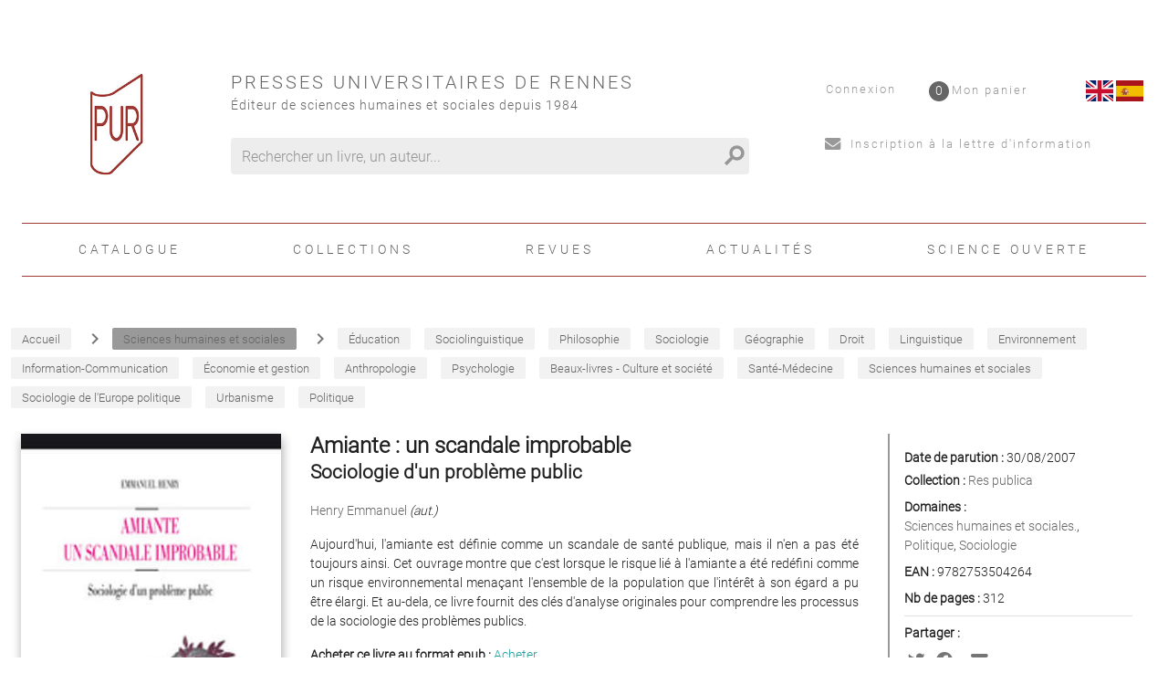

--- FILE ---
content_type: text/html; charset=utf-8
request_url: https://pur-editions.fr/product/ean/9782753504264/amiante-un-scandale-improbable
body_size: 68297
content:
<!doctype html>
<html data-n-head-ssr lang="fr" data-n-head="%7B%22lang%22:%7B%22ssr%22:%22fr%22%7D%7D">
  <head >
    <title>Henry Emmanuel - Amiante : un scandale improbable</title><meta data-n-head="ssr" charset="utf-8"><meta data-n-head="ssr" name="viewport" content="width=device-width, initial-scale=1"><meta data-n-head="ssr" name="format-detection" content="telephone=no"><meta data-n-head="ssr" data-hid="description" name="description" content=""><meta data-n-head="ssr" name="geo.placename" content="France, Rennes"><meta data-n-head="ssr" property="og:site_name" content="Presses universitaires de Rennes"><meta data-n-head="ssr" property="og:type" content="website"><meta data-n-head="ssr" property="og:title" content="Presses universitaires de Rennes"><meta data-n-head="ssr" property="og:description" content=""><meta data-n-head="ssr" data-hid="og:url" property="og:url" content="https://pur-editions.fr/product/219/amiante-un-scandale-improbable"><meta data-n-head="ssr" data-hid="og:title" property="og:title" content="Henry Emmanuel - Amiante : un scandale improbable"><meta data-n-head="ssr" data-hid="og:image" property="og:image" content="https://s3.eu-west-3.amazonaws.com/nova-pur-production/product/images_1/219.jpg"><link data-n-head="ssr" rel="stylesheet" href="/pur/fonts/Fontawesome/css/all.css"><link data-n-head="ssr" rel="shortcut icon" href="/pur/favicon.ico" type="image/x-icon"><link data-n-head="ssr" rel="icon" href="/pur/favicon.ico" type="image/x-icon"><link data-n-head="ssr" rel="icon" href="/pur/favicon.png" type="image/png"><link data-n-head="ssr" rel="icon" sizes="32x32" href="/pur/favicon-32.png" type="image/png"><link data-n-head="ssr" rel="icon" sizes="64x64" href="/pur/favicon-64.png" type="image/png"><link data-n-head="ssr" rel="icon" sizes="96x96" href="/pur/favicon-96.png" type="image/png"><link data-n-head="ssr" data-hid="canonical" rel="canonical" href="https://pur-editions.fr/product/219/amiante-un-scandale-improbable"><style data-n-head="ssr" id="vuetify-theme-stylesheet" type="text/css">a { color: #1976d2; }
.primary {
  background-color: #1976d2 !important;
  border-color: #1976d2 !important;
}
.primary--text {
  color: #1976d2 !important;
  caret-color: #1976d2 !important;
}
.primary.lighten-5 {
  background-color: #c7fdff !important;
  border-color: #c7fdff !important;
}
.primary--text.text--lighten-5 {
  color: #c7fdff !important;
  caret-color: #c7fdff !important;
}
.primary.lighten-4 {
  background-color: #a8e0ff !important;
  border-color: #a8e0ff !important;
}
.primary--text.text--lighten-4 {
  color: #a8e0ff !important;
  caret-color: #a8e0ff !important;
}
.primary.lighten-3 {
  background-color: #8ac5ff !important;
  border-color: #8ac5ff !important;
}
.primary--text.text--lighten-3 {
  color: #8ac5ff !important;
  caret-color: #8ac5ff !important;
}
.primary.lighten-2 {
  background-color: #6aaaff !important;
  border-color: #6aaaff !important;
}
.primary--text.text--lighten-2 {
  color: #6aaaff !important;
  caret-color: #6aaaff !important;
}
.primary.lighten-1 {
  background-color: #488fef !important;
  border-color: #488fef !important;
}
.primary--text.text--lighten-1 {
  color: #488fef !important;
  caret-color: #488fef !important;
}
.primary.darken-1 {
  background-color: #005eb6 !important;
  border-color: #005eb6 !important;
}
.primary--text.text--darken-1 {
  color: #005eb6 !important;
  caret-color: #005eb6 !important;
}
.primary.darken-2 {
  background-color: #00479b !important;
  border-color: #00479b !important;
}
.primary--text.text--darken-2 {
  color: #00479b !important;
  caret-color: #00479b !important;
}
.primary.darken-3 {
  background-color: #003180 !important;
  border-color: #003180 !important;
}
.primary--text.text--darken-3 {
  color: #003180 !important;
  caret-color: #003180 !important;
}
.primary.darken-4 {
  background-color: #001e67 !important;
  border-color: #001e67 !important;
}
.primary--text.text--darken-4 {
  color: #001e67 !important;
  caret-color: #001e67 !important;
}
.secondary {
  background-color: #424242 !important;
  border-color: #424242 !important;
}
.secondary--text {
  color: #424242 !important;
  caret-color: #424242 !important;
}
.secondary.lighten-5 {
  background-color: #c1c1c1 !important;
  border-color: #c1c1c1 !important;
}
.secondary--text.text--lighten-5 {
  color: #c1c1c1 !important;
  caret-color: #c1c1c1 !important;
}
.secondary.lighten-4 {
  background-color: #a6a6a6 !important;
  border-color: #a6a6a6 !important;
}
.secondary--text.text--lighten-4 {
  color: #a6a6a6 !important;
  caret-color: #a6a6a6 !important;
}
.secondary.lighten-3 {
  background-color: #8b8b8b !important;
  border-color: #8b8b8b !important;
}
.secondary--text.text--lighten-3 {
  color: #8b8b8b !important;
  caret-color: #8b8b8b !important;
}
.secondary.lighten-2 {
  background-color: #727272 !important;
  border-color: #727272 !important;
}
.secondary--text.text--lighten-2 {
  color: #727272 !important;
  caret-color: #727272 !important;
}
.secondary.lighten-1 {
  background-color: #595959 !important;
  border-color: #595959 !important;
}
.secondary--text.text--lighten-1 {
  color: #595959 !important;
  caret-color: #595959 !important;
}
.secondary.darken-1 {
  background-color: #2c2c2c !important;
  border-color: #2c2c2c !important;
}
.secondary--text.text--darken-1 {
  color: #2c2c2c !important;
  caret-color: #2c2c2c !important;
}
.secondary.darken-2 {
  background-color: #171717 !important;
  border-color: #171717 !important;
}
.secondary--text.text--darken-2 {
  color: #171717 !important;
  caret-color: #171717 !important;
}
.secondary.darken-3 {
  background-color: #000000 !important;
  border-color: #000000 !important;
}
.secondary--text.text--darken-3 {
  color: #000000 !important;
  caret-color: #000000 !important;
}
.secondary.darken-4 {
  background-color: #000000 !important;
  border-color: #000000 !important;
}
.secondary--text.text--darken-4 {
  color: #000000 !important;
  caret-color: #000000 !important;
}
.accent {
  background-color: #82b1ff !important;
  border-color: #82b1ff !important;
}
.accent--text {
  color: #82b1ff !important;
  caret-color: #82b1ff !important;
}
.accent.lighten-5 {
  background-color: #ffffff !important;
  border-color: #ffffff !important;
}
.accent--text.text--lighten-5 {
  color: #ffffff !important;
  caret-color: #ffffff !important;
}
.accent.lighten-4 {
  background-color: #f8ffff !important;
  border-color: #f8ffff !important;
}
.accent--text.text--lighten-4 {
  color: #f8ffff !important;
  caret-color: #f8ffff !important;
}
.accent.lighten-3 {
  background-color: #daffff !important;
  border-color: #daffff !important;
}
.accent--text.text--lighten-3 {
  color: #daffff !important;
  caret-color: #daffff !important;
}
.accent.lighten-2 {
  background-color: #bce8ff !important;
  border-color: #bce8ff !important;
}
.accent--text.text--lighten-2 {
  color: #bce8ff !important;
  caret-color: #bce8ff !important;
}
.accent.lighten-1 {
  background-color: #9fccff !important;
  border-color: #9fccff !important;
}
.accent--text.text--lighten-1 {
  color: #9fccff !important;
  caret-color: #9fccff !important;
}
.accent.darken-1 {
  background-color: #6596e2 !important;
  border-color: #6596e2 !important;
}
.accent--text.text--darken-1 {
  color: #6596e2 !important;
  caret-color: #6596e2 !important;
}
.accent.darken-2 {
  background-color: #467dc6 !important;
  border-color: #467dc6 !important;
}
.accent--text.text--darken-2 {
  color: #467dc6 !important;
  caret-color: #467dc6 !important;
}
.accent.darken-3 {
  background-color: #2364aa !important;
  border-color: #2364aa !important;
}
.accent--text.text--darken-3 {
  color: #2364aa !important;
  caret-color: #2364aa !important;
}
.accent.darken-4 {
  background-color: #004c90 !important;
  border-color: #004c90 !important;
}
.accent--text.text--darken-4 {
  color: #004c90 !important;
  caret-color: #004c90 !important;
}
.error {
  background-color: #ff5252 !important;
  border-color: #ff5252 !important;
}
.error--text {
  color: #ff5252 !important;
  caret-color: #ff5252 !important;
}
.error.lighten-5 {
  background-color: #ffe4d5 !important;
  border-color: #ffe4d5 !important;
}
.error--text.text--lighten-5 {
  color: #ffe4d5 !important;
  caret-color: #ffe4d5 !important;
}
.error.lighten-4 {
  background-color: #ffc6b9 !important;
  border-color: #ffc6b9 !important;
}
.error--text.text--lighten-4 {
  color: #ffc6b9 !important;
  caret-color: #ffc6b9 !important;
}
.error.lighten-3 {
  background-color: #ffa99e !important;
  border-color: #ffa99e !important;
}
.error--text.text--lighten-3 {
  color: #ffa99e !important;
  caret-color: #ffa99e !important;
}
.error.lighten-2 {
  background-color: #ff8c84 !important;
  border-color: #ff8c84 !important;
}
.error--text.text--lighten-2 {
  color: #ff8c84 !important;
  caret-color: #ff8c84 !important;
}
.error.lighten-1 {
  background-color: #ff6f6a !important;
  border-color: #ff6f6a !important;
}
.error--text.text--lighten-1 {
  color: #ff6f6a !important;
  caret-color: #ff6f6a !important;
}
.error.darken-1 {
  background-color: #df323b !important;
  border-color: #df323b !important;
}
.error--text.text--darken-1 {
  color: #df323b !important;
  caret-color: #df323b !important;
}
.error.darken-2 {
  background-color: #bf0025 !important;
  border-color: #bf0025 !important;
}
.error--text.text--darken-2 {
  color: #bf0025 !important;
  caret-color: #bf0025 !important;
}
.error.darken-3 {
  background-color: #9f0010 !important;
  border-color: #9f0010 !important;
}
.error--text.text--darken-3 {
  color: #9f0010 !important;
  caret-color: #9f0010 !important;
}
.error.darken-4 {
  background-color: #800000 !important;
  border-color: #800000 !important;
}
.error--text.text--darken-4 {
  color: #800000 !important;
  caret-color: #800000 !important;
}
.info {
  background-color: #2196f3 !important;
  border-color: #2196f3 !important;
}
.info--text {
  color: #2196f3 !important;
  caret-color: #2196f3 !important;
}
.info.lighten-5 {
  background-color: #d4ffff !important;
  border-color: #d4ffff !important;
}
.info--text.text--lighten-5 {
  color: #d4ffff !important;
  caret-color: #d4ffff !important;
}
.info.lighten-4 {
  background-color: #b5ffff !important;
  border-color: #b5ffff !important;
}
.info--text.text--lighten-4 {
  color: #b5ffff !important;
  caret-color: #b5ffff !important;
}
.info.lighten-3 {
  background-color: #95e8ff !important;
  border-color: #95e8ff !important;
}
.info--text.text--lighten-3 {
  color: #95e8ff !important;
  caret-color: #95e8ff !important;
}
.info.lighten-2 {
  background-color: #75ccff !important;
  border-color: #75ccff !important;
}
.info--text.text--lighten-2 {
  color: #75ccff !important;
  caret-color: #75ccff !important;
}
.info.lighten-1 {
  background-color: #51b0ff !important;
  border-color: #51b0ff !important;
}
.info--text.text--lighten-1 {
  color: #51b0ff !important;
  caret-color: #51b0ff !important;
}
.info.darken-1 {
  background-color: #007cd6 !important;
  border-color: #007cd6 !important;
}
.info--text.text--darken-1 {
  color: #007cd6 !important;
  caret-color: #007cd6 !important;
}
.info.darken-2 {
  background-color: #0064ba !important;
  border-color: #0064ba !important;
}
.info--text.text--darken-2 {
  color: #0064ba !important;
  caret-color: #0064ba !important;
}
.info.darken-3 {
  background-color: #004d9f !important;
  border-color: #004d9f !important;
}
.info--text.text--darken-3 {
  color: #004d9f !important;
  caret-color: #004d9f !important;
}
.info.darken-4 {
  background-color: #003784 !important;
  border-color: #003784 !important;
}
.info--text.text--darken-4 {
  color: #003784 !important;
  caret-color: #003784 !important;
}
.success {
  background-color: #4caf50 !important;
  border-color: #4caf50 !important;
}
.success--text {
  color: #4caf50 !important;
  caret-color: #4caf50 !important;
}
.success.lighten-5 {
  background-color: #dcffd6 !important;
  border-color: #dcffd6 !important;
}
.success--text.text--lighten-5 {
  color: #dcffd6 !important;
  caret-color: #dcffd6 !important;
}
.success.lighten-4 {
  background-color: #beffba !important;
  border-color: #beffba !important;
}
.success--text.text--lighten-4 {
  color: #beffba !important;
  caret-color: #beffba !important;
}
.success.lighten-3 {
  background-color: #a2ff9e !important;
  border-color: #a2ff9e !important;
}
.success--text.text--lighten-3 {
  color: #a2ff9e !important;
  caret-color: #a2ff9e !important;
}
.success.lighten-2 {
  background-color: #85e783 !important;
  border-color: #85e783 !important;
}
.success--text.text--lighten-2 {
  color: #85e783 !important;
  caret-color: #85e783 !important;
}
.success.lighten-1 {
  background-color: #69cb69 !important;
  border-color: #69cb69 !important;
}
.success--text.text--lighten-1 {
  color: #69cb69 !important;
  caret-color: #69cb69 !important;
}
.success.darken-1 {
  background-color: #2d9437 !important;
  border-color: #2d9437 !important;
}
.success--text.text--darken-1 {
  color: #2d9437 !important;
  caret-color: #2d9437 !important;
}
.success.darken-2 {
  background-color: #00791e !important;
  border-color: #00791e !important;
}
.success--text.text--darken-2 {
  color: #00791e !important;
  caret-color: #00791e !important;
}
.success.darken-3 {
  background-color: #006000 !important;
  border-color: #006000 !important;
}
.success--text.text--darken-3 {
  color: #006000 !important;
  caret-color: #006000 !important;
}
.success.darken-4 {
  background-color: #004700 !important;
  border-color: #004700 !important;
}
.success--text.text--darken-4 {
  color: #004700 !important;
  caret-color: #004700 !important;
}
.warning {
  background-color: #fb8c00 !important;
  border-color: #fb8c00 !important;
}
.warning--text {
  color: #fb8c00 !important;
  caret-color: #fb8c00 !important;
}
.warning.lighten-5 {
  background-color: #ffff9e !important;
  border-color: #ffff9e !important;
}
.warning--text.text--lighten-5 {
  color: #ffff9e !important;
  caret-color: #ffff9e !important;
}
.warning.lighten-4 {
  background-color: #fffb82 !important;
  border-color: #fffb82 !important;
}
.warning--text.text--lighten-4 {
  color: #fffb82 !important;
  caret-color: #fffb82 !important;
}
.warning.lighten-3 {
  background-color: #ffdf67 !important;
  border-color: #ffdf67 !important;
}
.warning--text.text--lighten-3 {
  color: #ffdf67 !important;
  caret-color: #ffdf67 !important;
}
.warning.lighten-2 {
  background-color: #ffc24b !important;
  border-color: #ffc24b !important;
}
.warning--text.text--lighten-2 {
  color: #ffc24b !important;
  caret-color: #ffc24b !important;
}
.warning.lighten-1 {
  background-color: #ffa72d !important;
  border-color: #ffa72d !important;
}
.warning--text.text--lighten-1 {
  color: #ffa72d !important;
  caret-color: #ffa72d !important;
}
.warning.darken-1 {
  background-color: #db7200 !important;
  border-color: #db7200 !important;
}
.warning--text.text--darken-1 {
  color: #db7200 !important;
  caret-color: #db7200 !important;
}
.warning.darken-2 {
  background-color: #bb5900 !important;
  border-color: #bb5900 !important;
}
.warning--text.text--darken-2 {
  color: #bb5900 !important;
  caret-color: #bb5900 !important;
}
.warning.darken-3 {
  background-color: #9d4000 !important;
  border-color: #9d4000 !important;
}
.warning--text.text--darken-3 {
  color: #9d4000 !important;
  caret-color: #9d4000 !important;
}
.warning.darken-4 {
  background-color: #802700 !important;
  border-color: #802700 !important;
}
.warning--text.text--darken-4 {
  color: #802700 !important;
  caret-color: #802700 !important;
}</style><script data-n-head="ssr" data-hid="gtm-script">if(!window._gtm_init){window._gtm_init=1;(function(w,n,d,m,e,p){w[d]=(w[d]==1||n[d]=='yes'||n[d]==1||n[m]==1||(w[e]&&w[e][p]&&w[e][p]()))?1:0})(window,navigator,'doNotTrack','msDoNotTrack','external','msTrackingProtectionEnabled');(function(w,d,s,l,x,y){w[x]={};w._gtm_inject=function(i){if(w.doNotTrack||w[x][i])return;w[x][i]=1;w[l]=w[l]||[];w[l].push({'gtm.start':new Date().getTime(),event:'gtm.js'});var f=d.getElementsByTagName(s)[0],j=d.createElement(s);j.async=true;j.src='https://www.googletagmanager.com/gtm.js?id='+i;f.parentNode.insertBefore(j,f);}})(window,document,'script','dataLayer','_gtm_ids','_gtm_inject')}</script><link rel="preload" href="/_nuxt/a4ee8f2.js" as="script"><link rel="preload" href="/_nuxt/99607c7.js" as="script"><link rel="preload" href="/_nuxt/59a27bc.js" as="script"><link rel="preload" href="/_nuxt/2978d0c.js" as="script"><link rel="preload" href="/_nuxt/03f2000.js" as="script"><style data-vue-ssr-id="2584b1b1:0 28dea842:0 3bdafade:0 1ba99b97:0 62dedad6:0 dcebdbc4:0 3b0188ae:0 285d5897:0">fieldset[disabled] .multiselect{pointer-events:none}.multiselect__spinner{position:absolute;right:1px;top:1px;width:48px;height:35px;background:#fff;display:block}.multiselect__spinner:after,.multiselect__spinner:before{position:absolute;content:"";top:50%;left:50%;margin:-8px 0 0 -8px;width:16px;height:16px;border-radius:100%;border:2px solid transparent;border-top-color:#41b883;box-shadow:0 0 0 1px transparent}.multiselect__spinner:before{-webkit-animation:spinning 2.4s cubic-bezier(.41,.26,.2,.62);animation:spinning 2.4s cubic-bezier(.41,.26,.2,.62);-webkit-animation-iteration-count:infinite;animation-iteration-count:infinite}.multiselect__spinner:after{-webkit-animation:spinning 2.4s cubic-bezier(.51,.09,.21,.8);animation:spinning 2.4s cubic-bezier(.51,.09,.21,.8);-webkit-animation-iteration-count:infinite;animation-iteration-count:infinite}.multiselect__loading-enter-active,.multiselect__loading-leave-active{transition:opacity .4s ease-in-out;opacity:1}.multiselect__loading-enter,.multiselect__loading-leave-active{opacity:0}.multiselect,.multiselect__input,.multiselect__single{font-family:inherit;font-size:16px;touch-action:manipulation}.multiselect{box-sizing:content-box;display:block;position:relative;width:100%;min-height:40px;text-align:left;color:#35495e}.multiselect *{box-sizing:border-box}.multiselect:focus{outline:none}.multiselect--disabled{background:#ededed;pointer-events:none;opacity:.6}.multiselect--active{z-index:50}.multiselect--active:not(.multiselect--above) .multiselect__current,.multiselect--active:not(.multiselect--above) .multiselect__input,.multiselect--active:not(.multiselect--above) .multiselect__tags{border-bottom-left-radius:0;border-bottom-right-radius:0}.multiselect--active .multiselect__select{transform:rotate(180deg)}.multiselect--above.multiselect--active .multiselect__current,.multiselect--above.multiselect--active .multiselect__input,.multiselect--above.multiselect--active .multiselect__tags{border-top-left-radius:0;border-top-right-radius:0}.multiselect__input,.multiselect__single{position:relative;display:inline-block;min-height:20px;line-height:20px;border:none;border-radius:5px;background:#fff;padding:0 0 0 5px;width:100%;transition:border .1s ease;box-sizing:border-box;margin-bottom:8px;vertical-align:top}.multiselect__input:-ms-input-placeholder{color:#35495e}.multiselect__input::-moz-placeholder{color:#35495e}.multiselect__input::placeholder{color:#35495e}.multiselect__tag~.multiselect__input,.multiselect__tag~.multiselect__single{width:auto}.multiselect__input:hover,.multiselect__single:hover{border-color:#cfcfcf}.multiselect__input:focus,.multiselect__single:focus{border-color:#a8a8a8;outline:none}.multiselect__single{padding-left:5px;margin-bottom:8px}.multiselect__tags-wrap{display:inline}.multiselect__tags{min-height:40px;display:block;padding:8px 40px 0 8px;border-radius:5px;border:1px solid #e8e8e8;background:#fff;font-size:14px}.multiselect__tag{position:relative;display:inline-block;padding:4px 26px 4px 10px;border-radius:5px;margin-right:10px;color:#fff;line-height:1;background:#41b883;margin-bottom:5px;white-space:nowrap;overflow:hidden;max-width:100%;text-overflow:ellipsis}.multiselect__tag-icon{cursor:pointer;margin-left:7px;position:absolute;right:0;top:0;bottom:0;font-weight:700;font-style:normal;width:22px;text-align:center;line-height:22px;transition:all .2s ease;border-radius:5px}.multiselect__tag-icon:after{content:"\D7";color:#266d4d;font-size:14px}.multiselect__tag-icon:focus,.multiselect__tag-icon:hover{background:#369a6e}.multiselect__tag-icon:focus:after,.multiselect__tag-icon:hover:after{color:#fff}.multiselect__current{min-height:40px;overflow:hidden;padding:8px 30px 0 12px;white-space:nowrap;border-radius:5px;border:1px solid #e8e8e8}.multiselect__current,.multiselect__select{line-height:16px;box-sizing:border-box;display:block;margin:0;text-decoration:none;cursor:pointer}.multiselect__select{position:absolute;width:40px;height:38px;right:1px;top:1px;padding:4px 8px;text-align:center;transition:transform .2s ease}.multiselect__select:before{position:relative;right:0;top:65%;color:#999;margin-top:4px;border-color:#999 transparent transparent;border-style:solid;border-width:5px 5px 0;content:""}.multiselect__placeholder{color:#adadad;display:inline-block;margin-bottom:10px;padding-top:2px}.multiselect--active .multiselect__placeholder{display:none}.multiselect__content-wrapper{position:absolute;display:block;background:#fff;width:100%;max-height:240px;overflow:auto;border:1px solid #e8e8e8;border-top:none;border-bottom-left-radius:5px;border-bottom-right-radius:5px;z-index:50;-webkit-overflow-scrolling:touch}.multiselect__content{list-style:none;display:inline-block;padding:0;margin:0;min-width:100%;vertical-align:top}.multiselect--above .multiselect__content-wrapper{bottom:100%;border-bottom-left-radius:0;border-bottom-right-radius:0;border-top-left-radius:5px;border-top-right-radius:5px;border-bottom:none;border-top:1px solid #e8e8e8}.multiselect__content::webkit-scrollbar{display:none}.multiselect__element{display:block}.multiselect__option{display:block;padding:12px;min-height:40px;line-height:16px;text-decoration:none;text-transform:none;vertical-align:middle;position:relative;cursor:pointer;white-space:nowrap}.multiselect__option:after{top:0;right:0;position:absolute;line-height:40px;padding-right:12px;padding-left:20px;font-size:13px}.multiselect__option--highlight{background:#41b883;outline:none;color:#fff}.multiselect__option--highlight:after{content:attr(data-select);background:#41b883;color:#fff}.multiselect__option--selected{background:#f3f3f3;color:#35495e;font-weight:700}.multiselect__option--selected:after{content:attr(data-selected);color:silver}.multiselect__option--selected.multiselect__option--highlight{background:#ff6a6a;color:#fff}.multiselect__option--selected.multiselect__option--highlight:after{background:#ff6a6a;content:attr(data-deselect);color:#fff}.multiselect--disabled .multiselect__current,.multiselect--disabled .multiselect__select{background:#ededed;color:#a6a6a6}.multiselect__option--disabled{background:#ededed!important;color:#a6a6a6!important;cursor:text;pointer-events:none}.multiselect__option--group{background:#ededed;color:#35495e}.multiselect__option--group.multiselect__option--highlight{background:#35495e;color:#fff}.multiselect__option--group.multiselect__option--highlight:after{background:#35495e}.multiselect__option--disabled.multiselect__option--highlight{background:#dedede}.multiselect__option--group-selected.multiselect__option--highlight{background:#ff6a6a;color:#fff}.multiselect__option--group-selected.multiselect__option--highlight:after{background:#ff6a6a;content:attr(data-deselect);color:#fff}.multiselect-enter-active,.multiselect-leave-active{transition:all .15s ease}.multiselect-enter,.multiselect-leave-active{opacity:0}.multiselect__strong{margin-bottom:8px;line-height:20px;display:inline-block;vertical-align:top}[dir=rtl] .multiselect{text-align:right}[dir=rtl] .multiselect__select{right:auto;left:1px}[dir=rtl] .multiselect__tags{padding:8px 8px 0 40px}[dir=rtl] .multiselect__content{text-align:right}[dir=rtl] .multiselect__option:after{right:auto;left:0}[dir=rtl] .multiselect__clear{right:auto;left:12px}[dir=rtl] .multiselect__spinner{right:auto;left:1px}@-webkit-keyframes spinning{0%{transform:rotate(0)}to{transform:rotate(2turn)}}@keyframes spinning{0%{transform:rotate(0)}to{transform:rotate(2turn)}}
.swiper-container{margin-left:auto;margin-right:auto;position:relative;overflow:hidden;list-style:none;padding:0;z-index:1}.swiper-container-no-flexbox .swiper-slide{float:left}.swiper-container-vertical>.swiper-wrapper{-webkit-box-orient:vertical;-webkit-box-direction:normal;-webkit-flex-direction:column;-ms-flex-direction:column;flex-direction:column}.swiper-wrapper{position:relative;width:100%;height:100%;z-index:1;display:-webkit-box;display:-webkit-flex;display:-ms-flexbox;display:flex;-webkit-transition-property:-webkit-transform;transition-property:-webkit-transform;-o-transition-property:transform;transition-property:transform;transition-property:transform,-webkit-transform;-webkit-box-sizing:content-box;box-sizing:content-box}.swiper-container-android .swiper-slide,.swiper-wrapper{-webkit-transform:translateZ(0);transform:translateZ(0)}.swiper-container-multirow>.swiper-wrapper{-webkit-flex-wrap:wrap;-ms-flex-wrap:wrap;flex-wrap:wrap}.swiper-container-free-mode>.swiper-wrapper{-webkit-transition-timing-function:ease-out;-o-transition-timing-function:ease-out;transition-timing-function:ease-out;margin:0 auto}.swiper-slide{-webkit-flex-shrink:0;-ms-flex-negative:0;flex-shrink:0;width:100%;height:100%;position:relative;-webkit-transition-property:-webkit-transform;transition-property:-webkit-transform;-o-transition-property:transform;transition-property:transform;transition-property:transform,-webkit-transform}.swiper-slide-invisible-blank{visibility:hidden}.swiper-container-autoheight,.swiper-container-autoheight .swiper-slide{height:auto}.swiper-container-autoheight .swiper-wrapper{-webkit-box-align:start;-webkit-align-items:flex-start;-ms-flex-align:start;align-items:flex-start;-webkit-transition-property:height,-webkit-transform;transition-property:height,-webkit-transform;-o-transition-property:transform,height;transition-property:transform,height;transition-property:transform,height,-webkit-transform}.swiper-container-3d{-webkit-perspective:1200px;perspective:1200px}.swiper-container-3d .swiper-cube-shadow,.swiper-container-3d .swiper-slide,.swiper-container-3d .swiper-slide-shadow-bottom,.swiper-container-3d .swiper-slide-shadow-left,.swiper-container-3d .swiper-slide-shadow-right,.swiper-container-3d .swiper-slide-shadow-top,.swiper-container-3d .swiper-wrapper{-webkit-transform-style:preserve-3d;transform-style:preserve-3d}.swiper-container-3d .swiper-slide-shadow-bottom,.swiper-container-3d .swiper-slide-shadow-left,.swiper-container-3d .swiper-slide-shadow-right,.swiper-container-3d .swiper-slide-shadow-top{position:absolute;left:0;top:0;width:100%;height:100%;pointer-events:none;z-index:10}.swiper-container-3d .swiper-slide-shadow-left{background-image:-webkit-linear-gradient(right,rgba(0,0,0,.5),transparent);background-image:-o-linear-gradient(right,rgba(0,0,0,.5),transparent);background-image:-webkit-gradient(linear,right top,left top,from(rgba(0,0,0,.5)),to(transparent));background-image:linear-gradient(270deg,rgba(0,0,0,.5),transparent)}.swiper-container-3d .swiper-slide-shadow-right{background-image:-webkit-linear-gradient(left,rgba(0,0,0,.5),transparent);background-image:-o-linear-gradient(left,rgba(0,0,0,.5),transparent);background-image:-webkit-gradient(linear,left top,right top,from(rgba(0,0,0,.5)),to(transparent));background-image:linear-gradient(90deg,rgba(0,0,0,.5),transparent)}.swiper-container-3d .swiper-slide-shadow-top{background-image:-webkit-linear-gradient(bottom,rgba(0,0,0,.5),transparent);background-image:-o-linear-gradient(bottom,rgba(0,0,0,.5),transparent);background-image:-webkit-gradient(linear,left bottom,left top,from(rgba(0,0,0,.5)),to(transparent));background-image:linear-gradient(0deg,rgba(0,0,0,.5),transparent)}.swiper-container-3d .swiper-slide-shadow-bottom{background-image:-webkit-linear-gradient(top,rgba(0,0,0,.5),transparent);background-image:-o-linear-gradient(top,rgba(0,0,0,.5),transparent);background-image:-webkit-gradient(linear,left top,left bottom,from(rgba(0,0,0,.5)),to(transparent));background-image:linear-gradient(180deg,rgba(0,0,0,.5),transparent)}.swiper-container-wp8-horizontal,.swiper-container-wp8-horizontal>.swiper-wrapper{-ms-touch-action:pan-y;touch-action:pan-y}.swiper-container-wp8-vertical,.swiper-container-wp8-vertical>.swiper-wrapper{-ms-touch-action:pan-x;touch-action:pan-x}.swiper-button-next,.swiper-button-prev{position:absolute;top:50%;width:27px;height:44px;margin-top:-22px;z-index:10;cursor:pointer;background-size:27px 44px;background-position:50%;background-repeat:no-repeat}.swiper-button-next.swiper-button-disabled,.swiper-button-prev.swiper-button-disabled{opacity:.35;cursor:auto;pointer-events:none}.swiper-button-prev,.swiper-container-rtl .swiper-button-next{background-image:url("data:image/svg+xml;charset=utf-8,%3Csvg xmlns='http://www.w3.org/2000/svg' viewBox='0 0 27 44'%3E%3Cpath d='M0 22L22 0l2.1 2.1L4.2 22l19.9 19.9L22 44 0 22z' fill='%23007aff'/%3E%3C/svg%3E");left:10px;right:auto}.swiper-button-next,.swiper-container-rtl .swiper-button-prev{background-image:url("data:image/svg+xml;charset=utf-8,%3Csvg xmlns='http://www.w3.org/2000/svg' viewBox='0 0 27 44'%3E%3Cpath d='M27 22L5 44l-2.1-2.1L22.8 22 2.9 2.1 5 0l22 22z' fill='%23007aff'/%3E%3C/svg%3E");right:10px;left:auto}.swiper-button-prev.swiper-button-white,.swiper-container-rtl .swiper-button-next.swiper-button-white{background-image:url("data:image/svg+xml;charset=utf-8,%3Csvg xmlns='http://www.w3.org/2000/svg' viewBox='0 0 27 44'%3E%3Cpath d='M0 22L22 0l2.1 2.1L4.2 22l19.9 19.9L22 44 0 22z' fill='%23fff'/%3E%3C/svg%3E")}.swiper-button-next.swiper-button-white,.swiper-container-rtl .swiper-button-prev.swiper-button-white{background-image:url("data:image/svg+xml;charset=utf-8,%3Csvg xmlns='http://www.w3.org/2000/svg' viewBox='0 0 27 44'%3E%3Cpath d='M27 22L5 44l-2.1-2.1L22.8 22 2.9 2.1 5 0l22 22z' fill='%23fff'/%3E%3C/svg%3E")}.swiper-button-prev.swiper-button-black,.swiper-container-rtl .swiper-button-next.swiper-button-black{background-image:url("data:image/svg+xml;charset=utf-8,%3Csvg xmlns='http://www.w3.org/2000/svg' viewBox='0 0 27 44'%3E%3Cpath d='M0 22L22 0l2.1 2.1L4.2 22l19.9 19.9L22 44 0 22z'/%3E%3C/svg%3E")}.swiper-button-next.swiper-button-black,.swiper-container-rtl .swiper-button-prev.swiper-button-black{background-image:url("data:image/svg+xml;charset=utf-8,%3Csvg xmlns='http://www.w3.org/2000/svg' viewBox='0 0 27 44'%3E%3Cpath d='M27 22L5 44l-2.1-2.1L22.8 22 2.9 2.1 5 0l22 22z'/%3E%3C/svg%3E")}.swiper-button-lock{display:none}.swiper-pagination{position:absolute;text-align:center;-webkit-transition:opacity .3s;-o-transition:.3s opacity;transition:opacity .3s;-webkit-transform:translateZ(0);transform:translateZ(0);z-index:10}.swiper-pagination.swiper-pagination-hidden{opacity:0}.swiper-container-horizontal>.swiper-pagination-bullets,.swiper-pagination-custom,.swiper-pagination-fraction{bottom:10px;left:0;width:100%}.swiper-pagination-bullets-dynamic{overflow:hidden;font-size:0}.swiper-pagination-bullets-dynamic .swiper-pagination-bullet{-webkit-transform:scale(.33);-ms-transform:scale(.33);transform:scale(.33);position:relative}.swiper-pagination-bullets-dynamic .swiper-pagination-bullet-active,.swiper-pagination-bullets-dynamic .swiper-pagination-bullet-active-main{-webkit-transform:scale(1);-ms-transform:scale(1);transform:scale(1)}.swiper-pagination-bullets-dynamic .swiper-pagination-bullet-active-prev{-webkit-transform:scale(.66);-ms-transform:scale(.66);transform:scale(.66)}.swiper-pagination-bullets-dynamic .swiper-pagination-bullet-active-prev-prev{-webkit-transform:scale(.33);-ms-transform:scale(.33);transform:scale(.33)}.swiper-pagination-bullets-dynamic .swiper-pagination-bullet-active-next{-webkit-transform:scale(.66);-ms-transform:scale(.66);transform:scale(.66)}.swiper-pagination-bullets-dynamic .swiper-pagination-bullet-active-next-next{-webkit-transform:scale(.33);-ms-transform:scale(.33);transform:scale(.33)}.swiper-pagination-bullet{width:8px;height:8px;display:inline-block;border-radius:100%;background:#000;opacity:.2}button.swiper-pagination-bullet{border:none;margin:0;padding:0;-webkit-box-shadow:none;box-shadow:none;-webkit-appearance:none;-moz-appearance:none;appearance:none}.swiper-pagination-clickable .swiper-pagination-bullet{cursor:pointer}.swiper-pagination-bullet-active{opacity:1;background:#007aff}.swiper-container-vertical>.swiper-pagination-bullets{right:10px;top:50%;-webkit-transform:translate3d(0,-50%,0);transform:translate3d(0,-50%,0)}.swiper-container-vertical>.swiper-pagination-bullets .swiper-pagination-bullet{margin:6px 0;display:block}.swiper-container-vertical>.swiper-pagination-bullets.swiper-pagination-bullets-dynamic{top:50%;-webkit-transform:translateY(-50%);-ms-transform:translateY(-50%);transform:translateY(-50%);width:8px}.swiper-container-vertical>.swiper-pagination-bullets.swiper-pagination-bullets-dynamic .swiper-pagination-bullet{display:inline-block;-webkit-transition:top .2s,-webkit-transform .2s;-o-transition:.2s top,.2s -webkit-transform;transition:top .2s,-webkit-transform .2s;-o-transition:.2s transform,.2s top;-webkit-transition:transform .2s,top .2s;transition:transform .2s,top .2s;-webkit-transition:transform .2s,top .2s,-webkit-transform .2s;-o-transition:.2s transform,.2s top,.2s -webkit-transform;transition:transform .2s,top .2s,-webkit-transform .2s}.swiper-container-horizontal>.swiper-pagination-bullets .swiper-pagination-bullet{margin:0 4px}.swiper-container-horizontal>.swiper-pagination-bullets.swiper-pagination-bullets-dynamic{left:50%;-webkit-transform:translateX(-50%);-ms-transform:translateX(-50%);transform:translateX(-50%);white-space:nowrap}.swiper-container-horizontal>.swiper-pagination-bullets.swiper-pagination-bullets-dynamic .swiper-pagination-bullet{-webkit-transition:left .2s,-webkit-transform .2s;-o-transition:.2s left,.2s -webkit-transform;transition:left .2s,-webkit-transform .2s;-o-transition:.2s transform,.2s left;-webkit-transition:transform .2s,left .2s;transition:transform .2s,left .2s;-webkit-transition:transform .2s,left .2s,-webkit-transform .2s;-o-transition:.2s transform,.2s left,.2s -webkit-transform;transition:transform .2s,left .2s,-webkit-transform .2s}.swiper-container-horizontal.swiper-container-rtl>.swiper-pagination-bullets-dynamic .swiper-pagination-bullet{-webkit-transition:right .2s,-webkit-transform .2s;-o-transition:.2s right,.2s -webkit-transform;transition:right .2s,-webkit-transform .2s;-o-transition:.2s transform,.2s right;-webkit-transition:transform .2s,right .2s;transition:transform .2s,right .2s;-webkit-transition:transform .2s,right .2s,-webkit-transform .2s;-o-transition:.2s transform,.2s right,.2s -webkit-transform;transition:transform .2s,right .2s,-webkit-transform .2s}.swiper-pagination-progressbar{background:rgba(0,0,0,.25);position:absolute}.swiper-pagination-progressbar .swiper-pagination-progressbar-fill{background:#007aff;position:absolute;left:0;top:0;width:100%;height:100%;-webkit-transform:scale(0);-ms-transform:scale(0);transform:scale(0);-webkit-transform-origin:left top;-ms-transform-origin:left top;transform-origin:left top}.swiper-container-rtl .swiper-pagination-progressbar .swiper-pagination-progressbar-fill{-webkit-transform-origin:right top;-ms-transform-origin:right top;transform-origin:right top}.swiper-container-horizontal>.swiper-pagination-progressbar,.swiper-container-vertical>.swiper-pagination-progressbar.swiper-pagination-progressbar-opposite{width:100%;height:4px;left:0;top:0}.swiper-container-horizontal>.swiper-pagination-progressbar.swiper-pagination-progressbar-opposite,.swiper-container-vertical>.swiper-pagination-progressbar{width:4px;height:100%;left:0;top:0}.swiper-pagination-white .swiper-pagination-bullet-active{background:#fff}.swiper-pagination-progressbar.swiper-pagination-white{background:hsla(0,0%,100%,.25)}.swiper-pagination-progressbar.swiper-pagination-white .swiper-pagination-progressbar-fill{background:#fff}.swiper-pagination-black .swiper-pagination-bullet-active{background:#000}.swiper-pagination-progressbar.swiper-pagination-black{background:rgba(0,0,0,.25)}.swiper-pagination-progressbar.swiper-pagination-black .swiper-pagination-progressbar-fill{background:#000}.swiper-pagination-lock{display:none}.swiper-scrollbar{border-radius:10px;position:relative;-ms-touch-action:none;background:rgba(0,0,0,.1)}.swiper-container-horizontal>.swiper-scrollbar{position:absolute;left:1%;bottom:3px;z-index:50;height:5px;width:98%}.swiper-container-vertical>.swiper-scrollbar{position:absolute;right:3px;top:1%;z-index:50;width:5px;height:98%}.swiper-scrollbar-drag{height:100%;width:100%;position:relative;background:rgba(0,0,0,.5);border-radius:10px;left:0;top:0}.swiper-scrollbar-cursor-drag{cursor:move}.swiper-scrollbar-lock{display:none}.swiper-zoom-container{width:100%;height:100%;display:-webkit-box;display:-webkit-flex;display:-ms-flexbox;display:flex;-webkit-box-pack:center;-webkit-justify-content:center;-ms-flex-pack:center;justify-content:center;-webkit-box-align:center;-webkit-align-items:center;-ms-flex-align:center;align-items:center;text-align:center}.swiper-zoom-container>canvas,.swiper-zoom-container>img,.swiper-zoom-container>svg{max-width:100%;max-height:100%;-o-object-fit:contain;object-fit:contain}.swiper-slide-zoomed{cursor:move}.swiper-lazy-preloader{width:42px;height:42px;position:absolute;left:50%;top:50%;margin-left:-21px;margin-top:-21px;z-index:10;-webkit-transform-origin:50%;-ms-transform-origin:50%;transform-origin:50%;-webkit-animation:swiper-preloader-spin 1s steps(12) infinite;animation:swiper-preloader-spin 1s steps(12) infinite}.swiper-lazy-preloader:after{display:block;content:"";width:100%;height:100%;background-image:url("data:image/svg+xml;charset=utf-8,%3Csvg viewBox='0 0 120 120' xmlns='http://www.w3.org/2000/svg' xmlns:xlink='http://www.w3.org/1999/xlink'%3E%3Cdefs%3E%3Cpath id='a' stroke='%236c6c6c' stroke-width='11' stroke-linecap='round' d='M60 7v20'/%3E%3C/defs%3E%3Cuse xlink:href='%23a' opacity='.27'/%3E%3Cuse xlink:href='%23a' opacity='.27' transform='rotate(30 60 60)'/%3E%3Cuse xlink:href='%23a' opacity='.27' transform='rotate(60 60 60)'/%3E%3Cuse xlink:href='%23a' opacity='.27' transform='rotate(90 60 60)'/%3E%3Cuse xlink:href='%23a' opacity='.27' transform='rotate(120 60 60)'/%3E%3Cuse xlink:href='%23a' opacity='.27' transform='rotate(150 60 60)'/%3E%3Cuse xlink:href='%23a' opacity='.37' transform='rotate(180 60 60)'/%3E%3Cuse xlink:href='%23a' opacity='.46' transform='rotate(210 60 60)'/%3E%3Cuse xlink:href='%23a' opacity='.56' transform='rotate(240 60 60)'/%3E%3Cuse xlink:href='%23a' opacity='.66' transform='rotate(270 60 60)'/%3E%3Cuse xlink:href='%23a' opacity='.75' transform='rotate(300 60 60)'/%3E%3Cuse xlink:href='%23a' opacity='.85' transform='rotate(330 60 60)'/%3E%3C/svg%3E");background-position:50%;background-size:100%;background-repeat:no-repeat}.swiper-lazy-preloader-white:after{background-image:url("data:image/svg+xml;charset=utf-8,%3Csvg viewBox='0 0 120 120' xmlns='http://www.w3.org/2000/svg' xmlns:xlink='http://www.w3.org/1999/xlink'%3E%3Cdefs%3E%3Cpath id='a' stroke='%23fff' stroke-width='11' stroke-linecap='round' d='M60 7v20'/%3E%3C/defs%3E%3Cuse xlink:href='%23a' opacity='.27'/%3E%3Cuse xlink:href='%23a' opacity='.27' transform='rotate(30 60 60)'/%3E%3Cuse xlink:href='%23a' opacity='.27' transform='rotate(60 60 60)'/%3E%3Cuse xlink:href='%23a' opacity='.27' transform='rotate(90 60 60)'/%3E%3Cuse xlink:href='%23a' opacity='.27' transform='rotate(120 60 60)'/%3E%3Cuse xlink:href='%23a' opacity='.27' transform='rotate(150 60 60)'/%3E%3Cuse xlink:href='%23a' opacity='.37' transform='rotate(180 60 60)'/%3E%3Cuse xlink:href='%23a' opacity='.46' transform='rotate(210 60 60)'/%3E%3Cuse xlink:href='%23a' opacity='.56' transform='rotate(240 60 60)'/%3E%3Cuse xlink:href='%23a' opacity='.66' transform='rotate(270 60 60)'/%3E%3Cuse xlink:href='%23a' opacity='.75' transform='rotate(300 60 60)'/%3E%3Cuse xlink:href='%23a' opacity='.85' transform='rotate(330 60 60)'/%3E%3C/svg%3E")}@-webkit-keyframes swiper-preloader-spin{to{-webkit-transform:rotate(1turn);transform:rotate(1turn)}}@keyframes swiper-preloader-spin{to{-webkit-transform:rotate(1turn);transform:rotate(1turn)}}.swiper-container .swiper-notification{position:absolute;left:0;top:0;pointer-events:none;opacity:0;z-index:-1000}.swiper-container-fade.swiper-container-free-mode .swiper-slide{-webkit-transition-timing-function:ease-out;-o-transition-timing-function:ease-out;transition-timing-function:ease-out}.swiper-container-fade .swiper-slide{pointer-events:none;-webkit-transition-property:opacity;-o-transition-property:opacity;transition-property:opacity}.swiper-container-fade .swiper-slide .swiper-slide{pointer-events:none}.swiper-container-fade .swiper-slide-active,.swiper-container-fade .swiper-slide-active .swiper-slide-active{pointer-events:auto}.swiper-container-cube{overflow:visible}.swiper-container-cube .swiper-slide{pointer-events:none;-webkit-backface-visibility:hidden;backface-visibility:hidden;z-index:1;visibility:hidden;-webkit-transform-origin:0 0;-ms-transform-origin:0 0;transform-origin:0 0;width:100%;height:100%}.swiper-container-cube .swiper-slide .swiper-slide{pointer-events:none}.swiper-container-cube.swiper-container-rtl .swiper-slide{-webkit-transform-origin:100% 0;-ms-transform-origin:100% 0;transform-origin:100% 0}.swiper-container-cube .swiper-slide-active,.swiper-container-cube .swiper-slide-active .swiper-slide-active{pointer-events:auto}.swiper-container-cube .swiper-slide-active,.swiper-container-cube .swiper-slide-next,.swiper-container-cube .swiper-slide-next+.swiper-slide,.swiper-container-cube .swiper-slide-prev{pointer-events:auto;visibility:visible}.swiper-container-cube .swiper-slide-shadow-bottom,.swiper-container-cube .swiper-slide-shadow-left,.swiper-container-cube .swiper-slide-shadow-right,.swiper-container-cube .swiper-slide-shadow-top{z-index:0;-webkit-backface-visibility:hidden;backface-visibility:hidden}.swiper-container-cube .swiper-cube-shadow{position:absolute;left:0;bottom:0;width:100%;height:100%;background:#000;opacity:.6;-webkit-filter:blur(50px);filter:blur(50px);z-index:0}.swiper-container-flip{overflow:visible}.swiper-container-flip .swiper-slide{pointer-events:none;-webkit-backface-visibility:hidden;backface-visibility:hidden;z-index:1}.swiper-container-flip .swiper-slide .swiper-slide{pointer-events:none}.swiper-container-flip .swiper-slide-active,.swiper-container-flip .swiper-slide-active .swiper-slide-active{pointer-events:auto}.swiper-container-flip .swiper-slide-shadow-bottom,.swiper-container-flip .swiper-slide-shadow-left,.swiper-container-flip .swiper-slide-shadow-right,.swiper-container-flip .swiper-slide-shadow-top{z-index:0;-webkit-backface-visibility:hidden;backface-visibility:hidden}.swiper-container-coverflow .swiper-wrapper{-ms-perspective:1200px}
/*!
* Vuetify v1.5.24
* Forged by John Leider
* Released under the MIT License.
*/@-webkit-keyframes shake{59%{margin-left:0}60%,80%{margin-left:2px}70%,90%{margin-left:-2px}}@keyframes shake{59%{margin-left:0}60%,80%{margin-left:2px}70%,90%{margin-left:-2px}}.black{background-color:#000!important;border-color:#000!important}.black--text{color:#000!important;caret-color:#000!important}.white{background-color:#fff!important;border-color:#fff!important}.white--text{color:#fff!important;caret-color:#fff!important}.transparent{background-color:transparent!important;border-color:transparent!important}.transparent--text{color:transparent!important;caret-color:transparent!important}.red{background-color:#f44336!important;border-color:#f44336!important}.red--text{color:#f44336!important;caret-color:#f44336!important}.red.lighten-5{background-color:#ffebee!important;border-color:#ffebee!important}.red--text.text--lighten-5{color:#ffebee!important;caret-color:#ffebee!important}.red.lighten-4{background-color:#ffcdd2!important;border-color:#ffcdd2!important}.red--text.text--lighten-4{color:#ffcdd2!important;caret-color:#ffcdd2!important}.red.lighten-3{background-color:#ef9a9a!important;border-color:#ef9a9a!important}.red--text.text--lighten-3{color:#ef9a9a!important;caret-color:#ef9a9a!important}.red.lighten-2{background-color:#e57373!important;border-color:#e57373!important}.red--text.text--lighten-2{color:#e57373!important;caret-color:#e57373!important}.red.lighten-1{background-color:#ef5350!important;border-color:#ef5350!important}.red--text.text--lighten-1{color:#ef5350!important;caret-color:#ef5350!important}.red.darken-1{background-color:#e53935!important;border-color:#e53935!important}.red--text.text--darken-1{color:#e53935!important;caret-color:#e53935!important}.red.darken-2{background-color:#d32f2f!important;border-color:#d32f2f!important}.red--text.text--darken-2{color:#d32f2f!important;caret-color:#d32f2f!important}.red.darken-3{background-color:#c62828!important;border-color:#c62828!important}.red--text.text--darken-3{color:#c62828!important;caret-color:#c62828!important}.red.darken-4{background-color:#b71c1c!important;border-color:#b71c1c!important}.red--text.text--darken-4{color:#b71c1c!important;caret-color:#b71c1c!important}.red.accent-1{background-color:#ff8a80!important;border-color:#ff8a80!important}.red--text.text--accent-1{color:#ff8a80!important;caret-color:#ff8a80!important}.red.accent-2{background-color:#ff5252!important;border-color:#ff5252!important}.red--text.text--accent-2{color:#ff5252!important;caret-color:#ff5252!important}.red.accent-3{background-color:#ff1744!important;border-color:#ff1744!important}.red--text.text--accent-3{color:#ff1744!important;caret-color:#ff1744!important}.red.accent-4{background-color:#d50000!important;border-color:#d50000!important}.red--text.text--accent-4{color:#d50000!important;caret-color:#d50000!important}.pink{background-color:#e91e63!important;border-color:#e91e63!important}.pink--text{color:#e91e63!important;caret-color:#e91e63!important}.pink.lighten-5{background-color:#fce4ec!important;border-color:#fce4ec!important}.pink--text.text--lighten-5{color:#fce4ec!important;caret-color:#fce4ec!important}.pink.lighten-4{background-color:#f8bbd0!important;border-color:#f8bbd0!important}.pink--text.text--lighten-4{color:#f8bbd0!important;caret-color:#f8bbd0!important}.pink.lighten-3{background-color:#f48fb1!important;border-color:#f48fb1!important}.pink--text.text--lighten-3{color:#f48fb1!important;caret-color:#f48fb1!important}.pink.lighten-2{background-color:#f06292!important;border-color:#f06292!important}.pink--text.text--lighten-2{color:#f06292!important;caret-color:#f06292!important}.pink.lighten-1{background-color:#ec407a!important;border-color:#ec407a!important}.pink--text.text--lighten-1{color:#ec407a!important;caret-color:#ec407a!important}.pink.darken-1{background-color:#d81b60!important;border-color:#d81b60!important}.pink--text.text--darken-1{color:#d81b60!important;caret-color:#d81b60!important}.pink.darken-2{background-color:#c2185b!important;border-color:#c2185b!important}.pink--text.text--darken-2{color:#c2185b!important;caret-color:#c2185b!important}.pink.darken-3{background-color:#ad1457!important;border-color:#ad1457!important}.pink--text.text--darken-3{color:#ad1457!important;caret-color:#ad1457!important}.pink.darken-4{background-color:#880e4f!important;border-color:#880e4f!important}.pink--text.text--darken-4{color:#880e4f!important;caret-color:#880e4f!important}.pink.accent-1{background-color:#ff80ab!important;border-color:#ff80ab!important}.pink--text.text--accent-1{color:#ff80ab!important;caret-color:#ff80ab!important}.pink.accent-2{background-color:#ff4081!important;border-color:#ff4081!important}.pink--text.text--accent-2{color:#ff4081!important;caret-color:#ff4081!important}.pink.accent-3{background-color:#f50057!important;border-color:#f50057!important}.pink--text.text--accent-3{color:#f50057!important;caret-color:#f50057!important}.pink.accent-4{background-color:#c51162!important;border-color:#c51162!important}.pink--text.text--accent-4{color:#c51162!important;caret-color:#c51162!important}.purple{background-color:#9c27b0!important;border-color:#9c27b0!important}.purple--text{color:#9c27b0!important;caret-color:#9c27b0!important}.purple.lighten-5{background-color:#f3e5f5!important;border-color:#f3e5f5!important}.purple--text.text--lighten-5{color:#f3e5f5!important;caret-color:#f3e5f5!important}.purple.lighten-4{background-color:#e1bee7!important;border-color:#e1bee7!important}.purple--text.text--lighten-4{color:#e1bee7!important;caret-color:#e1bee7!important}.purple.lighten-3{background-color:#ce93d8!important;border-color:#ce93d8!important}.purple--text.text--lighten-3{color:#ce93d8!important;caret-color:#ce93d8!important}.purple.lighten-2{background-color:#ba68c8!important;border-color:#ba68c8!important}.purple--text.text--lighten-2{color:#ba68c8!important;caret-color:#ba68c8!important}.purple.lighten-1{background-color:#ab47bc!important;border-color:#ab47bc!important}.purple--text.text--lighten-1{color:#ab47bc!important;caret-color:#ab47bc!important}.purple.darken-1{background-color:#8e24aa!important;border-color:#8e24aa!important}.purple--text.text--darken-1{color:#8e24aa!important;caret-color:#8e24aa!important}.purple.darken-2{background-color:#7b1fa2!important;border-color:#7b1fa2!important}.purple--text.text--darken-2{color:#7b1fa2!important;caret-color:#7b1fa2!important}.purple.darken-3{background-color:#6a1b9a!important;border-color:#6a1b9a!important}.purple--text.text--darken-3{color:#6a1b9a!important;caret-color:#6a1b9a!important}.purple.darken-4{background-color:#4a148c!important;border-color:#4a148c!important}.purple--text.text--darken-4{color:#4a148c!important;caret-color:#4a148c!important}.purple.accent-1{background-color:#ea80fc!important;border-color:#ea80fc!important}.purple--text.text--accent-1{color:#ea80fc!important;caret-color:#ea80fc!important}.purple.accent-2{background-color:#e040fb!important;border-color:#e040fb!important}.purple--text.text--accent-2{color:#e040fb!important;caret-color:#e040fb!important}.purple.accent-3{background-color:#d500f9!important;border-color:#d500f9!important}.purple--text.text--accent-3{color:#d500f9!important;caret-color:#d500f9!important}.purple.accent-4{background-color:#a0f!important;border-color:#a0f!important}.purple--text.text--accent-4{color:#a0f!important;caret-color:#a0f!important}.deep-purple{background-color:#673ab7!important;border-color:#673ab7!important}.deep-purple--text{color:#673ab7!important;caret-color:#673ab7!important}.deep-purple.lighten-5{background-color:#ede7f6!important;border-color:#ede7f6!important}.deep-purple--text.text--lighten-5{color:#ede7f6!important;caret-color:#ede7f6!important}.deep-purple.lighten-4{background-color:#d1c4e9!important;border-color:#d1c4e9!important}.deep-purple--text.text--lighten-4{color:#d1c4e9!important;caret-color:#d1c4e9!important}.deep-purple.lighten-3{background-color:#b39ddb!important;border-color:#b39ddb!important}.deep-purple--text.text--lighten-3{color:#b39ddb!important;caret-color:#b39ddb!important}.deep-purple.lighten-2{background-color:#9575cd!important;border-color:#9575cd!important}.deep-purple--text.text--lighten-2{color:#9575cd!important;caret-color:#9575cd!important}.deep-purple.lighten-1{background-color:#7e57c2!important;border-color:#7e57c2!important}.deep-purple--text.text--lighten-1{color:#7e57c2!important;caret-color:#7e57c2!important}.deep-purple.darken-1{background-color:#5e35b1!important;border-color:#5e35b1!important}.deep-purple--text.text--darken-1{color:#5e35b1!important;caret-color:#5e35b1!important}.deep-purple.darken-2{background-color:#512da8!important;border-color:#512da8!important}.deep-purple--text.text--darken-2{color:#512da8!important;caret-color:#512da8!important}.deep-purple.darken-3{background-color:#4527a0!important;border-color:#4527a0!important}.deep-purple--text.text--darken-3{color:#4527a0!important;caret-color:#4527a0!important}.deep-purple.darken-4{background-color:#311b92!important;border-color:#311b92!important}.deep-purple--text.text--darken-4{color:#311b92!important;caret-color:#311b92!important}.deep-purple.accent-1{background-color:#b388ff!important;border-color:#b388ff!important}.deep-purple--text.text--accent-1{color:#b388ff!important;caret-color:#b388ff!important}.deep-purple.accent-2{background-color:#7c4dff!important;border-color:#7c4dff!important}.deep-purple--text.text--accent-2{color:#7c4dff!important;caret-color:#7c4dff!important}.deep-purple.accent-3{background-color:#651fff!important;border-color:#651fff!important}.deep-purple--text.text--accent-3{color:#651fff!important;caret-color:#651fff!important}.deep-purple.accent-4{background-color:#6200ea!important;border-color:#6200ea!important}.deep-purple--text.text--accent-4{color:#6200ea!important;caret-color:#6200ea!important}.indigo{background-color:#3f51b5!important;border-color:#3f51b5!important}.indigo--text{color:#3f51b5!important;caret-color:#3f51b5!important}.indigo.lighten-5{background-color:#e8eaf6!important;border-color:#e8eaf6!important}.indigo--text.text--lighten-5{color:#e8eaf6!important;caret-color:#e8eaf6!important}.indigo.lighten-4{background-color:#c5cae9!important;border-color:#c5cae9!important}.indigo--text.text--lighten-4{color:#c5cae9!important;caret-color:#c5cae9!important}.indigo.lighten-3{background-color:#9fa8da!important;border-color:#9fa8da!important}.indigo--text.text--lighten-3{color:#9fa8da!important;caret-color:#9fa8da!important}.indigo.lighten-2{background-color:#7986cb!important;border-color:#7986cb!important}.indigo--text.text--lighten-2{color:#7986cb!important;caret-color:#7986cb!important}.indigo.lighten-1{background-color:#5c6bc0!important;border-color:#5c6bc0!important}.indigo--text.text--lighten-1{color:#5c6bc0!important;caret-color:#5c6bc0!important}.indigo.darken-1{background-color:#3949ab!important;border-color:#3949ab!important}.indigo--text.text--darken-1{color:#3949ab!important;caret-color:#3949ab!important}.indigo.darken-2{background-color:#303f9f!important;border-color:#303f9f!important}.indigo--text.text--darken-2{color:#303f9f!important;caret-color:#303f9f!important}.indigo.darken-3{background-color:#283593!important;border-color:#283593!important}.indigo--text.text--darken-3{color:#283593!important;caret-color:#283593!important}.indigo.darken-4{background-color:#1a237e!important;border-color:#1a237e!important}.indigo--text.text--darken-4{color:#1a237e!important;caret-color:#1a237e!important}.indigo.accent-1{background-color:#8c9eff!important;border-color:#8c9eff!important}.indigo--text.text--accent-1{color:#8c9eff!important;caret-color:#8c9eff!important}.indigo.accent-2{background-color:#536dfe!important;border-color:#536dfe!important}.indigo--text.text--accent-2{color:#536dfe!important;caret-color:#536dfe!important}.indigo.accent-3{background-color:#3d5afe!important;border-color:#3d5afe!important}.indigo--text.text--accent-3{color:#3d5afe!important;caret-color:#3d5afe!important}.indigo.accent-4{background-color:#304ffe!important;border-color:#304ffe!important}.indigo--text.text--accent-4{color:#304ffe!important;caret-color:#304ffe!important}.blue{background-color:#2196f3!important;border-color:#2196f3!important}.blue--text{color:#2196f3!important;caret-color:#2196f3!important}.blue.lighten-5{background-color:#e3f2fd!important;border-color:#e3f2fd!important}.blue--text.text--lighten-5{color:#e3f2fd!important;caret-color:#e3f2fd!important}.blue.lighten-4{background-color:#bbdefb!important;border-color:#bbdefb!important}.blue--text.text--lighten-4{color:#bbdefb!important;caret-color:#bbdefb!important}.blue.lighten-3{background-color:#90caf9!important;border-color:#90caf9!important}.blue--text.text--lighten-3{color:#90caf9!important;caret-color:#90caf9!important}.blue.lighten-2{background-color:#64b5f6!important;border-color:#64b5f6!important}.blue--text.text--lighten-2{color:#64b5f6!important;caret-color:#64b5f6!important}.blue.lighten-1{background-color:#42a5f5!important;border-color:#42a5f5!important}.blue--text.text--lighten-1{color:#42a5f5!important;caret-color:#42a5f5!important}.blue.darken-1{background-color:#1e88e5!important;border-color:#1e88e5!important}.blue--text.text--darken-1{color:#1e88e5!important;caret-color:#1e88e5!important}.blue.darken-2{background-color:#1976d2!important;border-color:#1976d2!important}.blue--text.text--darken-2{color:#1976d2!important;caret-color:#1976d2!important}.blue.darken-3{background-color:#1565c0!important;border-color:#1565c0!important}.blue--text.text--darken-3{color:#1565c0!important;caret-color:#1565c0!important}.blue.darken-4{background-color:#0d47a1!important;border-color:#0d47a1!important}.blue--text.text--darken-4{color:#0d47a1!important;caret-color:#0d47a1!important}.blue.accent-1{background-color:#82b1ff!important;border-color:#82b1ff!important}.blue--text.text--accent-1{color:#82b1ff!important;caret-color:#82b1ff!important}.blue.accent-2{background-color:#448aff!important;border-color:#448aff!important}.blue--text.text--accent-2{color:#448aff!important;caret-color:#448aff!important}.blue.accent-3{background-color:#2979ff!important;border-color:#2979ff!important}.blue--text.text--accent-3{color:#2979ff!important;caret-color:#2979ff!important}.blue.accent-4{background-color:#2962ff!important;border-color:#2962ff!important}.blue--text.text--accent-4{color:#2962ff!important;caret-color:#2962ff!important}.light-blue{background-color:#03a9f4!important;border-color:#03a9f4!important}.light-blue--text{color:#03a9f4!important;caret-color:#03a9f4!important}.light-blue.lighten-5{background-color:#e1f5fe!important;border-color:#e1f5fe!important}.light-blue--text.text--lighten-5{color:#e1f5fe!important;caret-color:#e1f5fe!important}.light-blue.lighten-4{background-color:#b3e5fc!important;border-color:#b3e5fc!important}.light-blue--text.text--lighten-4{color:#b3e5fc!important;caret-color:#b3e5fc!important}.light-blue.lighten-3{background-color:#81d4fa!important;border-color:#81d4fa!important}.light-blue--text.text--lighten-3{color:#81d4fa!important;caret-color:#81d4fa!important}.light-blue.lighten-2{background-color:#4fc3f7!important;border-color:#4fc3f7!important}.light-blue--text.text--lighten-2{color:#4fc3f7!important;caret-color:#4fc3f7!important}.light-blue.lighten-1{background-color:#29b6f6!important;border-color:#29b6f6!important}.light-blue--text.text--lighten-1{color:#29b6f6!important;caret-color:#29b6f6!important}.light-blue.darken-1{background-color:#039be5!important;border-color:#039be5!important}.light-blue--text.text--darken-1{color:#039be5!important;caret-color:#039be5!important}.light-blue.darken-2{background-color:#0288d1!important;border-color:#0288d1!important}.light-blue--text.text--darken-2{color:#0288d1!important;caret-color:#0288d1!important}.light-blue.darken-3{background-color:#0277bd!important;border-color:#0277bd!important}.light-blue--text.text--darken-3{color:#0277bd!important;caret-color:#0277bd!important}.light-blue.darken-4{background-color:#01579b!important;border-color:#01579b!important}.light-blue--text.text--darken-4{color:#01579b!important;caret-color:#01579b!important}.light-blue.accent-1{background-color:#80d8ff!important;border-color:#80d8ff!important}.light-blue--text.text--accent-1{color:#80d8ff!important;caret-color:#80d8ff!important}.light-blue.accent-2{background-color:#40c4ff!important;border-color:#40c4ff!important}.light-blue--text.text--accent-2{color:#40c4ff!important;caret-color:#40c4ff!important}.light-blue.accent-3{background-color:#00b0ff!important;border-color:#00b0ff!important}.light-blue--text.text--accent-3{color:#00b0ff!important;caret-color:#00b0ff!important}.light-blue.accent-4{background-color:#0091ea!important;border-color:#0091ea!important}.light-blue--text.text--accent-4{color:#0091ea!important;caret-color:#0091ea!important}.cyan{background-color:#00bcd4!important;border-color:#00bcd4!important}.cyan--text{color:#00bcd4!important;caret-color:#00bcd4!important}.cyan.lighten-5{background-color:#e0f7fa!important;border-color:#e0f7fa!important}.cyan--text.text--lighten-5{color:#e0f7fa!important;caret-color:#e0f7fa!important}.cyan.lighten-4{background-color:#b2ebf2!important;border-color:#b2ebf2!important}.cyan--text.text--lighten-4{color:#b2ebf2!important;caret-color:#b2ebf2!important}.cyan.lighten-3{background-color:#80deea!important;border-color:#80deea!important}.cyan--text.text--lighten-3{color:#80deea!important;caret-color:#80deea!important}.cyan.lighten-2{background-color:#4dd0e1!important;border-color:#4dd0e1!important}.cyan--text.text--lighten-2{color:#4dd0e1!important;caret-color:#4dd0e1!important}.cyan.lighten-1{background-color:#26c6da!important;border-color:#26c6da!important}.cyan--text.text--lighten-1{color:#26c6da!important;caret-color:#26c6da!important}.cyan.darken-1{background-color:#00acc1!important;border-color:#00acc1!important}.cyan--text.text--darken-1{color:#00acc1!important;caret-color:#00acc1!important}.cyan.darken-2{background-color:#0097a7!important;border-color:#0097a7!important}.cyan--text.text--darken-2{color:#0097a7!important;caret-color:#0097a7!important}.cyan.darken-3{background-color:#00838f!important;border-color:#00838f!important}.cyan--text.text--darken-3{color:#00838f!important;caret-color:#00838f!important}.cyan.darken-4{background-color:#006064!important;border-color:#006064!important}.cyan--text.text--darken-4{color:#006064!important;caret-color:#006064!important}.cyan.accent-1{background-color:#84ffff!important;border-color:#84ffff!important}.cyan--text.text--accent-1{color:#84ffff!important;caret-color:#84ffff!important}.cyan.accent-2{background-color:#18ffff!important;border-color:#18ffff!important}.cyan--text.text--accent-2{color:#18ffff!important;caret-color:#18ffff!important}.cyan.accent-3{background-color:#00e5ff!important;border-color:#00e5ff!important}.cyan--text.text--accent-3{color:#00e5ff!important;caret-color:#00e5ff!important}.cyan.accent-4{background-color:#00b8d4!important;border-color:#00b8d4!important}.cyan--text.text--accent-4{color:#00b8d4!important;caret-color:#00b8d4!important}.teal{background-color:#009688!important;border-color:#009688!important}.teal--text{color:#009688!important;caret-color:#009688!important}.teal.lighten-5{background-color:#e0f2f1!important;border-color:#e0f2f1!important}.teal--text.text--lighten-5{color:#e0f2f1!important;caret-color:#e0f2f1!important}.teal.lighten-4{background-color:#b2dfdb!important;border-color:#b2dfdb!important}.teal--text.text--lighten-4{color:#b2dfdb!important;caret-color:#b2dfdb!important}.teal.lighten-3{background-color:#80cbc4!important;border-color:#80cbc4!important}.teal--text.text--lighten-3{color:#80cbc4!important;caret-color:#80cbc4!important}.teal.lighten-2{background-color:#4db6ac!important;border-color:#4db6ac!important}.teal--text.text--lighten-2{color:#4db6ac!important;caret-color:#4db6ac!important}.teal.lighten-1{background-color:#26a69a!important;border-color:#26a69a!important}.teal--text.text--lighten-1{color:#26a69a!important;caret-color:#26a69a!important}.teal.darken-1{background-color:#00897b!important;border-color:#00897b!important}.teal--text.text--darken-1{color:#00897b!important;caret-color:#00897b!important}.teal.darken-2{background-color:#00796b!important;border-color:#00796b!important}.teal--text.text--darken-2{color:#00796b!important;caret-color:#00796b!important}.teal.darken-3{background-color:#00695c!important;border-color:#00695c!important}.teal--text.text--darken-3{color:#00695c!important;caret-color:#00695c!important}.teal.darken-4{background-color:#004d40!important;border-color:#004d40!important}.teal--text.text--darken-4{color:#004d40!important;caret-color:#004d40!important}.teal.accent-1{background-color:#a7ffeb!important;border-color:#a7ffeb!important}.teal--text.text--accent-1{color:#a7ffeb!important;caret-color:#a7ffeb!important}.teal.accent-2{background-color:#64ffda!important;border-color:#64ffda!important}.teal--text.text--accent-2{color:#64ffda!important;caret-color:#64ffda!important}.teal.accent-3{background-color:#1de9b6!important;border-color:#1de9b6!important}.teal--text.text--accent-3{color:#1de9b6!important;caret-color:#1de9b6!important}.teal.accent-4{background-color:#00bfa5!important;border-color:#00bfa5!important}.teal--text.text--accent-4{color:#00bfa5!important;caret-color:#00bfa5!important}.green{background-color:#4caf50!important;border-color:#4caf50!important}.green--text{color:#4caf50!important;caret-color:#4caf50!important}.green.lighten-5{background-color:#e8f5e9!important;border-color:#e8f5e9!important}.green--text.text--lighten-5{color:#e8f5e9!important;caret-color:#e8f5e9!important}.green.lighten-4{background-color:#c8e6c9!important;border-color:#c8e6c9!important}.green--text.text--lighten-4{color:#c8e6c9!important;caret-color:#c8e6c9!important}.green.lighten-3{background-color:#a5d6a7!important;border-color:#a5d6a7!important}.green--text.text--lighten-3{color:#a5d6a7!important;caret-color:#a5d6a7!important}.green.lighten-2{background-color:#81c784!important;border-color:#81c784!important}.green--text.text--lighten-2{color:#81c784!important;caret-color:#81c784!important}.green.lighten-1{background-color:#66bb6a!important;border-color:#66bb6a!important}.green--text.text--lighten-1{color:#66bb6a!important;caret-color:#66bb6a!important}.green.darken-1{background-color:#43a047!important;border-color:#43a047!important}.green--text.text--darken-1{color:#43a047!important;caret-color:#43a047!important}.green.darken-2{background-color:#388e3c!important;border-color:#388e3c!important}.green--text.text--darken-2{color:#388e3c!important;caret-color:#388e3c!important}.green.darken-3{background-color:#2e7d32!important;border-color:#2e7d32!important}.green--text.text--darken-3{color:#2e7d32!important;caret-color:#2e7d32!important}.green.darken-4{background-color:#1b5e20!important;border-color:#1b5e20!important}.green--text.text--darken-4{color:#1b5e20!important;caret-color:#1b5e20!important}.green.accent-1{background-color:#b9f6ca!important;border-color:#b9f6ca!important}.green--text.text--accent-1{color:#b9f6ca!important;caret-color:#b9f6ca!important}.green.accent-2{background-color:#69f0ae!important;border-color:#69f0ae!important}.green--text.text--accent-2{color:#69f0ae!important;caret-color:#69f0ae!important}.green.accent-3{background-color:#00e676!important;border-color:#00e676!important}.green--text.text--accent-3{color:#00e676!important;caret-color:#00e676!important}.green.accent-4{background-color:#00c853!important;border-color:#00c853!important}.green--text.text--accent-4{color:#00c853!important;caret-color:#00c853!important}.light-green{background-color:#8bc34a!important;border-color:#8bc34a!important}.light-green--text{color:#8bc34a!important;caret-color:#8bc34a!important}.light-green.lighten-5{background-color:#f1f8e9!important;border-color:#f1f8e9!important}.light-green--text.text--lighten-5{color:#f1f8e9!important;caret-color:#f1f8e9!important}.light-green.lighten-4{background-color:#dcedc8!important;border-color:#dcedc8!important}.light-green--text.text--lighten-4{color:#dcedc8!important;caret-color:#dcedc8!important}.light-green.lighten-3{background-color:#c5e1a5!important;border-color:#c5e1a5!important}.light-green--text.text--lighten-3{color:#c5e1a5!important;caret-color:#c5e1a5!important}.light-green.lighten-2{background-color:#aed581!important;border-color:#aed581!important}.light-green--text.text--lighten-2{color:#aed581!important;caret-color:#aed581!important}.light-green.lighten-1{background-color:#9ccc65!important;border-color:#9ccc65!important}.light-green--text.text--lighten-1{color:#9ccc65!important;caret-color:#9ccc65!important}.light-green.darken-1{background-color:#7cb342!important;border-color:#7cb342!important}.light-green--text.text--darken-1{color:#7cb342!important;caret-color:#7cb342!important}.light-green.darken-2{background-color:#689f38!important;border-color:#689f38!important}.light-green--text.text--darken-2{color:#689f38!important;caret-color:#689f38!important}.light-green.darken-3{background-color:#558b2f!important;border-color:#558b2f!important}.light-green--text.text--darken-3{color:#558b2f!important;caret-color:#558b2f!important}.light-green.darken-4{background-color:#33691e!important;border-color:#33691e!important}.light-green--text.text--darken-4{color:#33691e!important;caret-color:#33691e!important}.light-green.accent-1{background-color:#ccff90!important;border-color:#ccff90!important}.light-green--text.text--accent-1{color:#ccff90!important;caret-color:#ccff90!important}.light-green.accent-2{background-color:#b2ff59!important;border-color:#b2ff59!important}.light-green--text.text--accent-2{color:#b2ff59!important;caret-color:#b2ff59!important}.light-green.accent-3{background-color:#76ff03!important;border-color:#76ff03!important}.light-green--text.text--accent-3{color:#76ff03!important;caret-color:#76ff03!important}.light-green.accent-4{background-color:#64dd17!important;border-color:#64dd17!important}.light-green--text.text--accent-4{color:#64dd17!important;caret-color:#64dd17!important}.lime{background-color:#cddc39!important;border-color:#cddc39!important}.lime--text{color:#cddc39!important;caret-color:#cddc39!important}.lime.lighten-5{background-color:#f9fbe7!important;border-color:#f9fbe7!important}.lime--text.text--lighten-5{color:#f9fbe7!important;caret-color:#f9fbe7!important}.lime.lighten-4{background-color:#f0f4c3!important;border-color:#f0f4c3!important}.lime--text.text--lighten-4{color:#f0f4c3!important;caret-color:#f0f4c3!important}.lime.lighten-3{background-color:#e6ee9c!important;border-color:#e6ee9c!important}.lime--text.text--lighten-3{color:#e6ee9c!important;caret-color:#e6ee9c!important}.lime.lighten-2{background-color:#dce775!important;border-color:#dce775!important}.lime--text.text--lighten-2{color:#dce775!important;caret-color:#dce775!important}.lime.lighten-1{background-color:#d4e157!important;border-color:#d4e157!important}.lime--text.text--lighten-1{color:#d4e157!important;caret-color:#d4e157!important}.lime.darken-1{background-color:#c0ca33!important;border-color:#c0ca33!important}.lime--text.text--darken-1{color:#c0ca33!important;caret-color:#c0ca33!important}.lime.darken-2{background-color:#afb42b!important;border-color:#afb42b!important}.lime--text.text--darken-2{color:#afb42b!important;caret-color:#afb42b!important}.lime.darken-3{background-color:#9e9d24!important;border-color:#9e9d24!important}.lime--text.text--darken-3{color:#9e9d24!important;caret-color:#9e9d24!important}.lime.darken-4{background-color:#827717!important;border-color:#827717!important}.lime--text.text--darken-4{color:#827717!important;caret-color:#827717!important}.lime.accent-1{background-color:#f4ff81!important;border-color:#f4ff81!important}.lime--text.text--accent-1{color:#f4ff81!important;caret-color:#f4ff81!important}.lime.accent-2{background-color:#eeff41!important;border-color:#eeff41!important}.lime--text.text--accent-2{color:#eeff41!important;caret-color:#eeff41!important}.lime.accent-3{background-color:#c6ff00!important;border-color:#c6ff00!important}.lime--text.text--accent-3{color:#c6ff00!important;caret-color:#c6ff00!important}.lime.accent-4{background-color:#aeea00!important;border-color:#aeea00!important}.lime--text.text--accent-4{color:#aeea00!important;caret-color:#aeea00!important}.yellow{background-color:#ffeb3b!important;border-color:#ffeb3b!important}.yellow--text{color:#ffeb3b!important;caret-color:#ffeb3b!important}.yellow.lighten-5{background-color:#fffde7!important;border-color:#fffde7!important}.yellow--text.text--lighten-5{color:#fffde7!important;caret-color:#fffde7!important}.yellow.lighten-4{background-color:#fff9c4!important;border-color:#fff9c4!important}.yellow--text.text--lighten-4{color:#fff9c4!important;caret-color:#fff9c4!important}.yellow.lighten-3{background-color:#fff59d!important;border-color:#fff59d!important}.yellow--text.text--lighten-3{color:#fff59d!important;caret-color:#fff59d!important}.yellow.lighten-2{background-color:#fff176!important;border-color:#fff176!important}.yellow--text.text--lighten-2{color:#fff176!important;caret-color:#fff176!important}.yellow.lighten-1{background-color:#ffee58!important;border-color:#ffee58!important}.yellow--text.text--lighten-1{color:#ffee58!important;caret-color:#ffee58!important}.yellow.darken-1{background-color:#fdd835!important;border-color:#fdd835!important}.yellow--text.text--darken-1{color:#fdd835!important;caret-color:#fdd835!important}.yellow.darken-2{background-color:#fbc02d!important;border-color:#fbc02d!important}.yellow--text.text--darken-2{color:#fbc02d!important;caret-color:#fbc02d!important}.yellow.darken-3{background-color:#f9a825!important;border-color:#f9a825!important}.yellow--text.text--darken-3{color:#f9a825!important;caret-color:#f9a825!important}.yellow.darken-4{background-color:#f57f17!important;border-color:#f57f17!important}.yellow--text.text--darken-4{color:#f57f17!important;caret-color:#f57f17!important}.yellow.accent-1{background-color:#ffff8d!important;border-color:#ffff8d!important}.yellow--text.text--accent-1{color:#ffff8d!important;caret-color:#ffff8d!important}.yellow.accent-2{background-color:#ff0!important;border-color:#ff0!important}.yellow--text.text--accent-2{color:#ff0!important;caret-color:#ff0!important}.yellow.accent-3{background-color:#ffea00!important;border-color:#ffea00!important}.yellow--text.text--accent-3{color:#ffea00!important;caret-color:#ffea00!important}.yellow.accent-4{background-color:#ffd600!important;border-color:#ffd600!important}.yellow--text.text--accent-4{color:#ffd600!important;caret-color:#ffd600!important}.amber{background-color:#ffc107!important;border-color:#ffc107!important}.amber--text{color:#ffc107!important;caret-color:#ffc107!important}.amber.lighten-5{background-color:#fff8e1!important;border-color:#fff8e1!important}.amber--text.text--lighten-5{color:#fff8e1!important;caret-color:#fff8e1!important}.amber.lighten-4{background-color:#ffecb3!important;border-color:#ffecb3!important}.amber--text.text--lighten-4{color:#ffecb3!important;caret-color:#ffecb3!important}.amber.lighten-3{background-color:#ffe082!important;border-color:#ffe082!important}.amber--text.text--lighten-3{color:#ffe082!important;caret-color:#ffe082!important}.amber.lighten-2{background-color:#ffd54f!important;border-color:#ffd54f!important}.amber--text.text--lighten-2{color:#ffd54f!important;caret-color:#ffd54f!important}.amber.lighten-1{background-color:#ffca28!important;border-color:#ffca28!important}.amber--text.text--lighten-1{color:#ffca28!important;caret-color:#ffca28!important}.amber.darken-1{background-color:#ffb300!important;border-color:#ffb300!important}.amber--text.text--darken-1{color:#ffb300!important;caret-color:#ffb300!important}.amber.darken-2{background-color:#ffa000!important;border-color:#ffa000!important}.amber--text.text--darken-2{color:#ffa000!important;caret-color:#ffa000!important}.amber.darken-3{background-color:#ff8f00!important;border-color:#ff8f00!important}.amber--text.text--darken-3{color:#ff8f00!important;caret-color:#ff8f00!important}.amber.darken-4{background-color:#ff6f00!important;border-color:#ff6f00!important}.amber--text.text--darken-4{color:#ff6f00!important;caret-color:#ff6f00!important}.amber.accent-1{background-color:#ffe57f!important;border-color:#ffe57f!important}.amber--text.text--accent-1{color:#ffe57f!important;caret-color:#ffe57f!important}.amber.accent-2{background-color:#ffd740!important;border-color:#ffd740!important}.amber--text.text--accent-2{color:#ffd740!important;caret-color:#ffd740!important}.amber.accent-3{background-color:#ffc400!important;border-color:#ffc400!important}.amber--text.text--accent-3{color:#ffc400!important;caret-color:#ffc400!important}.amber.accent-4{background-color:#ffab00!important;border-color:#ffab00!important}.amber--text.text--accent-4{color:#ffab00!important;caret-color:#ffab00!important}.orange{background-color:#ff9800!important;border-color:#ff9800!important}.orange--text{color:#ff9800!important;caret-color:#ff9800!important}.orange.lighten-5{background-color:#fff3e0!important;border-color:#fff3e0!important}.orange--text.text--lighten-5{color:#fff3e0!important;caret-color:#fff3e0!important}.orange.lighten-4{background-color:#ffe0b2!important;border-color:#ffe0b2!important}.orange--text.text--lighten-4{color:#ffe0b2!important;caret-color:#ffe0b2!important}.orange.lighten-3{background-color:#ffcc80!important;border-color:#ffcc80!important}.orange--text.text--lighten-3{color:#ffcc80!important;caret-color:#ffcc80!important}.orange.lighten-2{background-color:#ffb74d!important;border-color:#ffb74d!important}.orange--text.text--lighten-2{color:#ffb74d!important;caret-color:#ffb74d!important}.orange.lighten-1{background-color:#ffa726!important;border-color:#ffa726!important}.orange--text.text--lighten-1{color:#ffa726!important;caret-color:#ffa726!important}.orange.darken-1{background-color:#fb8c00!important;border-color:#fb8c00!important}.orange--text.text--darken-1{color:#fb8c00!important;caret-color:#fb8c00!important}.orange.darken-2{background-color:#f57c00!important;border-color:#f57c00!important}.orange--text.text--darken-2{color:#f57c00!important;caret-color:#f57c00!important}.orange.darken-3{background-color:#ef6c00!important;border-color:#ef6c00!important}.orange--text.text--darken-3{color:#ef6c00!important;caret-color:#ef6c00!important}.orange.darken-4{background-color:#e65100!important;border-color:#e65100!important}.orange--text.text--darken-4{color:#e65100!important;caret-color:#e65100!important}.orange.accent-1{background-color:#ffd180!important;border-color:#ffd180!important}.orange--text.text--accent-1{color:#ffd180!important;caret-color:#ffd180!important}.orange.accent-2{background-color:#ffab40!important;border-color:#ffab40!important}.orange--text.text--accent-2{color:#ffab40!important;caret-color:#ffab40!important}.orange.accent-3{background-color:#ff9100!important;border-color:#ff9100!important}.orange--text.text--accent-3{color:#ff9100!important;caret-color:#ff9100!important}.orange.accent-4{background-color:#ff6d00!important;border-color:#ff6d00!important}.orange--text.text--accent-4{color:#ff6d00!important;caret-color:#ff6d00!important}.deep-orange{background-color:#ff5722!important;border-color:#ff5722!important}.deep-orange--text{color:#ff5722!important;caret-color:#ff5722!important}.deep-orange.lighten-5{background-color:#fbe9e7!important;border-color:#fbe9e7!important}.deep-orange--text.text--lighten-5{color:#fbe9e7!important;caret-color:#fbe9e7!important}.deep-orange.lighten-4{background-color:#ffccbc!important;border-color:#ffccbc!important}.deep-orange--text.text--lighten-4{color:#ffccbc!important;caret-color:#ffccbc!important}.deep-orange.lighten-3{background-color:#ffab91!important;border-color:#ffab91!important}.deep-orange--text.text--lighten-3{color:#ffab91!important;caret-color:#ffab91!important}.deep-orange.lighten-2{background-color:#ff8a65!important;border-color:#ff8a65!important}.deep-orange--text.text--lighten-2{color:#ff8a65!important;caret-color:#ff8a65!important}.deep-orange.lighten-1{background-color:#ff7043!important;border-color:#ff7043!important}.deep-orange--text.text--lighten-1{color:#ff7043!important;caret-color:#ff7043!important}.deep-orange.darken-1{background-color:#f4511e!important;border-color:#f4511e!important}.deep-orange--text.text--darken-1{color:#f4511e!important;caret-color:#f4511e!important}.deep-orange.darken-2{background-color:#e64a19!important;border-color:#e64a19!important}.deep-orange--text.text--darken-2{color:#e64a19!important;caret-color:#e64a19!important}.deep-orange.darken-3{background-color:#d84315!important;border-color:#d84315!important}.deep-orange--text.text--darken-3{color:#d84315!important;caret-color:#d84315!important}.deep-orange.darken-4{background-color:#bf360c!important;border-color:#bf360c!important}.deep-orange--text.text--darken-4{color:#bf360c!important;caret-color:#bf360c!important}.deep-orange.accent-1{background-color:#ff9e80!important;border-color:#ff9e80!important}.deep-orange--text.text--accent-1{color:#ff9e80!important;caret-color:#ff9e80!important}.deep-orange.accent-2{background-color:#ff6e40!important;border-color:#ff6e40!important}.deep-orange--text.text--accent-2{color:#ff6e40!important;caret-color:#ff6e40!important}.deep-orange.accent-3{background-color:#ff3d00!important;border-color:#ff3d00!important}.deep-orange--text.text--accent-3{color:#ff3d00!important;caret-color:#ff3d00!important}.deep-orange.accent-4{background-color:#dd2c00!important;border-color:#dd2c00!important}.deep-orange--text.text--accent-4{color:#dd2c00!important;caret-color:#dd2c00!important}.brown{background-color:#795548!important;border-color:#795548!important}.brown--text{color:#795548!important;caret-color:#795548!important}.brown.lighten-5{background-color:#efebe9!important;border-color:#efebe9!important}.brown--text.text--lighten-5{color:#efebe9!important;caret-color:#efebe9!important}.brown.lighten-4{background-color:#d7ccc8!important;border-color:#d7ccc8!important}.brown--text.text--lighten-4{color:#d7ccc8!important;caret-color:#d7ccc8!important}.brown.lighten-3{background-color:#bcaaa4!important;border-color:#bcaaa4!important}.brown--text.text--lighten-3{color:#bcaaa4!important;caret-color:#bcaaa4!important}.brown.lighten-2{background-color:#a1887f!important;border-color:#a1887f!important}.brown--text.text--lighten-2{color:#a1887f!important;caret-color:#a1887f!important}.brown.lighten-1{background-color:#8d6e63!important;border-color:#8d6e63!important}.brown--text.text--lighten-1{color:#8d6e63!important;caret-color:#8d6e63!important}.brown.darken-1{background-color:#6d4c41!important;border-color:#6d4c41!important}.brown--text.text--darken-1{color:#6d4c41!important;caret-color:#6d4c41!important}.brown.darken-2{background-color:#5d4037!important;border-color:#5d4037!important}.brown--text.text--darken-2{color:#5d4037!important;caret-color:#5d4037!important}.brown.darken-3{background-color:#4e342e!important;border-color:#4e342e!important}.brown--text.text--darken-3{color:#4e342e!important;caret-color:#4e342e!important}.brown.darken-4{background-color:#3e2723!important;border-color:#3e2723!important}.brown--text.text--darken-4{color:#3e2723!important;caret-color:#3e2723!important}.blue-grey{background-color:#607d8b!important;border-color:#607d8b!important}.blue-grey--text{color:#607d8b!important;caret-color:#607d8b!important}.blue-grey.lighten-5{background-color:#eceff1!important;border-color:#eceff1!important}.blue-grey--text.text--lighten-5{color:#eceff1!important;caret-color:#eceff1!important}.blue-grey.lighten-4{background-color:#cfd8dc!important;border-color:#cfd8dc!important}.blue-grey--text.text--lighten-4{color:#cfd8dc!important;caret-color:#cfd8dc!important}.blue-grey.lighten-3{background-color:#b0bec5!important;border-color:#b0bec5!important}.blue-grey--text.text--lighten-3{color:#b0bec5!important;caret-color:#b0bec5!important}.blue-grey.lighten-2{background-color:#90a4ae!important;border-color:#90a4ae!important}.blue-grey--text.text--lighten-2{color:#90a4ae!important;caret-color:#90a4ae!important}.blue-grey.lighten-1{background-color:#78909c!important;border-color:#78909c!important}.blue-grey--text.text--lighten-1{color:#78909c!important;caret-color:#78909c!important}.blue-grey.darken-1{background-color:#546e7a!important;border-color:#546e7a!important}.blue-grey--text.text--darken-1{color:#546e7a!important;caret-color:#546e7a!important}.blue-grey.darken-2{background-color:#455a64!important;border-color:#455a64!important}.blue-grey--text.text--darken-2{color:#455a64!important;caret-color:#455a64!important}.blue-grey.darken-3{background-color:#37474f!important;border-color:#37474f!important}.blue-grey--text.text--darken-3{color:#37474f!important;caret-color:#37474f!important}.blue-grey.darken-4{background-color:#263238!important;border-color:#263238!important}.blue-grey--text.text--darken-4{color:#263238!important;caret-color:#263238!important}.grey{background-color:#9e9e9e!important;border-color:#9e9e9e!important}.grey--text{color:#9e9e9e!important;caret-color:#9e9e9e!important}.grey.lighten-5{background-color:#fafafa!important;border-color:#fafafa!important}.grey--text.text--lighten-5{color:#fafafa!important;caret-color:#fafafa!important}.grey.lighten-4{background-color:#f5f5f5!important;border-color:#f5f5f5!important}.grey--text.text--lighten-4{color:#f5f5f5!important;caret-color:#f5f5f5!important}.grey.lighten-3{background-color:#eee!important;border-color:#eee!important}.grey--text.text--lighten-3{color:#eee!important;caret-color:#eee!important}.grey.lighten-2{background-color:#e0e0e0!important;border-color:#e0e0e0!important}.grey--text.text--lighten-2{color:#e0e0e0!important;caret-color:#e0e0e0!important}.grey.lighten-1{background-color:#bdbdbd!important;border-color:#bdbdbd!important}.grey--text.text--lighten-1{color:#bdbdbd!important;caret-color:#bdbdbd!important}.grey.darken-1{background-color:#757575!important;border-color:#757575!important}.grey--text.text--darken-1{color:#757575!important;caret-color:#757575!important}.grey.darken-2{background-color:#616161!important;border-color:#616161!important}.grey--text.text--darken-2{color:#616161!important;caret-color:#616161!important}.grey.darken-3{background-color:#424242!important;border-color:#424242!important}.grey--text.text--darken-3{color:#424242!important;caret-color:#424242!important}.grey.darken-4{background-color:#212121!important;border-color:#212121!important}.grey--text.text--darken-4{color:#212121!important;caret-color:#212121!important}.shades.black{background-color:#000!important;border-color:#000!important}.shades--text.text--black{color:#000!important;caret-color:#000!important}.shades.white{background-color:#fff!important;border-color:#fff!important}.shades--text.text--white{color:#fff!important;caret-color:#fff!important}.shades.transparent{background-color:transparent!important;border-color:transparent!important}.shades--text.text--transparent{color:transparent!important;caret-color:transparent!important}.elevation-0{box-shadow:0 0 0 0 rgba(0,0,0,.2),0 0 0 0 rgba(0,0,0,.14),0 0 0 0 rgba(0,0,0,.12)!important}.elevation-1{box-shadow:0 2px 1px -1px rgba(0,0,0,.2),0 1px 1px 0 rgba(0,0,0,.14),0 1px 3px 0 rgba(0,0,0,.12)!important}.elevation-2{box-shadow:0 3px 1px -2px rgba(0,0,0,.2),0 2px 2px 0 rgba(0,0,0,.14),0 1px 5px 0 rgba(0,0,0,.12)!important}.elevation-3{box-shadow:0 3px 3px -2px rgba(0,0,0,.2),0 3px 4px 0 rgba(0,0,0,.14),0 1px 8px 0 rgba(0,0,0,.12)!important}.elevation-4{box-shadow:0 2px 4px -1px rgba(0,0,0,.2),0 4px 5px 0 rgba(0,0,0,.14),0 1px 10px 0 rgba(0,0,0,.12)!important}.elevation-5{box-shadow:0 3px 5px -1px rgba(0,0,0,.2),0 5px 8px 0 rgba(0,0,0,.14),0 1px 14px 0 rgba(0,0,0,.12)!important}.elevation-6{box-shadow:0 3px 5px -1px rgba(0,0,0,.2),0 6px 10px 0 rgba(0,0,0,.14),0 1px 18px 0 rgba(0,0,0,.12)!important}.elevation-7{box-shadow:0 4px 5px -2px rgba(0,0,0,.2),0 7px 10px 1px rgba(0,0,0,.14),0 2px 16px 1px rgba(0,0,0,.12)!important}.elevation-8{box-shadow:0 5px 5px -3px rgba(0,0,0,.2),0 8px 10px 1px rgba(0,0,0,.14),0 3px 14px 2px rgba(0,0,0,.12)!important}.elevation-9{box-shadow:0 5px 6px -3px rgba(0,0,0,.2),0 9px 12px 1px rgba(0,0,0,.14),0 3px 16px 2px rgba(0,0,0,.12)!important}.elevation-10{box-shadow:0 6px 6px -3px rgba(0,0,0,.2),0 10px 14px 1px rgba(0,0,0,.14),0 4px 18px 3px rgba(0,0,0,.12)!important}.elevation-11{box-shadow:0 6px 7px -4px rgba(0,0,0,.2),0 11px 15px 1px rgba(0,0,0,.14),0 4px 20px 3px rgba(0,0,0,.12)!important}.elevation-12{box-shadow:0 7px 8px -4px rgba(0,0,0,.2),0 12px 17px 2px rgba(0,0,0,.14),0 5px 22px 4px rgba(0,0,0,.12)!important}.elevation-13{box-shadow:0 7px 8px -4px rgba(0,0,0,.2),0 13px 19px 2px rgba(0,0,0,.14),0 5px 24px 4px rgba(0,0,0,.12)!important}.elevation-14{box-shadow:0 7px 9px -4px rgba(0,0,0,.2),0 14px 21px 2px rgba(0,0,0,.14),0 5px 26px 4px rgba(0,0,0,.12)!important}.elevation-15{box-shadow:0 8px 9px -5px rgba(0,0,0,.2),0 15px 22px 2px rgba(0,0,0,.14),0 6px 28px 5px rgba(0,0,0,.12)!important}.elevation-16{box-shadow:0 8px 10px -5px rgba(0,0,0,.2),0 16px 24px 2px rgba(0,0,0,.14),0 6px 30px 5px rgba(0,0,0,.12)!important}.elevation-17{box-shadow:0 8px 11px -5px rgba(0,0,0,.2),0 17px 26px 2px rgba(0,0,0,.14),0 6px 32px 5px rgba(0,0,0,.12)!important}.elevation-18{box-shadow:0 9px 11px -5px rgba(0,0,0,.2),0 18px 28px 2px rgba(0,0,0,.14),0 7px 34px 6px rgba(0,0,0,.12)!important}.elevation-19{box-shadow:0 9px 12px -6px rgba(0,0,0,.2),0 19px 29px 2px rgba(0,0,0,.14),0 7px 36px 6px rgba(0,0,0,.12)!important}.elevation-20{box-shadow:0 10px 13px -6px rgba(0,0,0,.2),0 20px 31px 3px rgba(0,0,0,.14),0 8px 38px 7px rgba(0,0,0,.12)!important}.elevation-21{box-shadow:0 10px 13px -6px rgba(0,0,0,.2),0 21px 33px 3px rgba(0,0,0,.14),0 8px 40px 7px rgba(0,0,0,.12)!important}.elevation-22{box-shadow:0 10px 14px -6px rgba(0,0,0,.2),0 22px 35px 3px rgba(0,0,0,.14),0 8px 42px 7px rgba(0,0,0,.12)!important}.elevation-23{box-shadow:0 11px 14px -7px rgba(0,0,0,.2),0 23px 36px 3px rgba(0,0,0,.14),0 9px 44px 8px rgba(0,0,0,.12)!important}.elevation-24{box-shadow:0 11px 15px -7px rgba(0,0,0,.2),0 24px 38px 3px rgba(0,0,0,.14),0 9px 46px 8px rgba(0,0,0,.12)!important}html{box-sizing:border-box;overflow-y:scroll;-webkit-text-size-adjust:100%}*,:after,:before{box-sizing:inherit}:after,:before{text-decoration:inherit;vertical-align:inherit}*{background-repeat:no-repeat;padding:0;margin:0}audio:not([controls]){display:none;height:0}hr{overflow:visible}article,aside,details,figcaption,figure,footer,header,main,menu,nav,section,summary{display:block}summary{display:list-item}small{font-size:80%}[hidden],template{display:none}abbr[title]{border-bottom:1px dotted;text-decoration:none}a{background-color:transparent;-webkit-text-decoration-skip:objects}a:active,a:hover{outline-width:0}code,kbd,pre,samp{font-family:monospace,monospace}b,strong{font-weight:bolder}dfn{font-style:italic}mark{background-color:#ff0;color:#000}sub,sup{font-size:75%;line-height:0;position:relative;vertical-align:baseline}sub{bottom:-.25em}sup{top:-.5em}input{border-radius:0}[role=button],[type=button],[type=reset],[type=submit],button{cursor:pointer}[disabled]{cursor:default}[type=number]{width:auto}[type=search]::-webkit-search-cancel-button,[type=search]::-webkit-search-decoration{-webkit-appearance:none}textarea{overflow:auto;resize:vertical}button,input,optgroup,select,textarea{font:inherit}optgroup{font-weight:700}button{overflow:visible}[type=button]::-moz-focus-inner,[type=reset]::-moz-focus-inner,[type=submit]::-moz-focus-inner,button::-moz-focus-inner{border-style:0;padding:0}[type=button]::-moz-focus-inner,[type=reset]::-moz-focus-inner,[type=submit]::-moz-focus-inner,button:-moz-focusring{outline:0;border:0}[type=reset],[type=submit],button,html [type=button]{-webkit-appearance:button}button,select{text-transform:none}button,input,select,textarea{background-color:transparent;border-style:none;color:inherit}select{-moz-appearance:none;-webkit-appearance:none}select::-ms-expand{display:none}select::-ms-value{color:currentColor}legend{border:0;color:inherit;display:table;max-width:100%;white-space:normal}::-webkit-file-upload-button{-webkit-appearance:button;font:inherit}[type=search]{-webkit-appearance:textfield;outline-offset:-2px}img{border-style:none}progress{vertical-align:baseline}svg:not(:root){overflow:hidden}audio,canvas,progress,video{display:inline-block}[aria-busy=true]{cursor:progress}[aria-controls]{cursor:pointer}[aria-disabled]{cursor:default}::-moz-selection{background-color:#b3d4fc;color:#000;text-shadow:none}::selection{background-color:#b3d4fc;color:#000;text-shadow:none}.bottom-sheet-transition-enter,.bottom-sheet-transition-leave-to{transform:translateY(100%)}.carousel-transition-enter{transform:translate(100%)}.carousel-transition-leave,.carousel-transition-leave-to{position:absolute;top:0}.carousel-reverse-transition-enter,.carousel-transition-leave,.carousel-transition-leave-to{transform:translate(-100%)}.carousel-reverse-transition-leave,.carousel-reverse-transition-leave-to{position:absolute;top:0;transform:translate(100%)}.dialog-transition-enter,.dialog-transition-leave-to{transform:scale(.5);opacity:0}.dialog-transition-enter-to,.dialog-transition-leave{opacity:1}.dialog-bottom-transition-enter,.dialog-bottom-transition-leave-to{transform:translateY(100%)}.picker-reverse-transition-enter-active,.picker-reverse-transition-leave-active,.picker-transition-enter-active,.picker-transition-leave-active{transition:.3s cubic-bezier(0,0,.2,1)}.picker-reverse-transition-enter,.picker-reverse-transition-leave-to,.picker-transition-enter,.picker-transition-leave-to{opacity:0}.picker-reverse-transition-leave,.picker-reverse-transition-leave-active,.picker-reverse-transition-leave-to,.picker-transition-leave,.picker-transition-leave-active,.picker-transition-leave-to{position:absolute!important}.picker-transition-enter{transform:translateY(100%)}.picker-reverse-transition-enter,.picker-transition-leave-to{transform:translateY(-100%)}.picker-reverse-transition-leave-to{transform:translateY(100%)}.picker-title-transition-enter-to,.picker-title-transition-leave{transform:translate(0)}.picker-title-transition-enter{transform:translate(-100%)}.picker-title-transition-leave-to{opacity:0;transform:translate(100%)}.picker-title-transition-leave,.picker-title-transition-leave-active,.picker-title-transition-leave-to{position:absolute!important}.tab-transition-enter{transform:translate(100%)}.tab-transition-leave,.tab-transition-leave-active{position:absolute;top:0}.tab-transition-leave-to{position:absolute}.tab-reverse-transition-enter,.tab-transition-leave-to{transform:translate(-100%)}.tab-reverse-transition-leave,.tab-reverse-transition-leave-to{top:0;position:absolute;transform:translate(100%)}.expand-transition-enter-active,.expand-transition-leave-active{transition:.3s cubic-bezier(.25,.8,.5,1)}.expand-transition-move{transition:transform .6s}.expand-x-transition-enter-active,.expand-x-transition-leave-active{transition:.3s cubic-bezier(.25,.8,.5,1)}.expand-x-transition-move{transition:transform .6s}.scale-transition-enter-active,.scale-transition-leave-active{transition:.3s cubic-bezier(.25,.8,.5,1)}.scale-transition-move{transition:transform .6s}.scale-transition-enter,.scale-transition-leave,.scale-transition-leave-to{opacity:0;transform:scale(0)}.message-transition-enter-active,.message-transition-leave-active{transition:.3s cubic-bezier(.25,.8,.5,1)}.message-transition-move{transition:transform .6s}.message-transition-enter,.message-transition-leave-to{opacity:0;transform:translateY(-15px)}.message-transition-leave,.message-transition-leave-active{position:absolute}.slide-y-transition-enter-active,.slide-y-transition-leave-active{transition:.3s cubic-bezier(.25,.8,.5,1)}.slide-y-transition-move{transition:transform .6s}.slide-y-transition-enter,.slide-y-transition-leave-to{opacity:0;transform:translateY(-15px)}.slide-y-reverse-transition-enter-active,.slide-y-reverse-transition-leave-active{transition:.3s cubic-bezier(.25,.8,.5,1)}.slide-y-reverse-transition-move{transition:transform .6s}.slide-y-reverse-transition-enter,.slide-y-reverse-transition-leave-to{opacity:0;transform:translateY(15px)}.scroll-y-transition-enter-active,.scroll-y-transition-leave-active{transition:.3s cubic-bezier(.25,.8,.5,1)}.scroll-y-transition-move{transition:transform .6s}.scroll-y-transition-enter,.scroll-y-transition-leave-to{opacity:0}.scroll-y-transition-enter{transform:translateY(-15px)}.scroll-y-transition-leave-to{transform:translateY(15px)}.scroll-y-reverse-transition-enter-active,.scroll-y-reverse-transition-leave-active{transition:.3s cubic-bezier(.25,.8,.5,1)}.scroll-y-reverse-transition-move{transition:transform .6s}.scroll-y-reverse-transition-enter,.scroll-y-reverse-transition-leave-to{opacity:0}.scroll-y-reverse-transition-enter{transform:translateY(15px)}.scroll-y-reverse-transition-leave-to{transform:translateY(-15px)}.scroll-x-transition-enter-active,.scroll-x-transition-leave-active{transition:.3s cubic-bezier(.25,.8,.5,1)}.scroll-x-transition-move{transition:transform .6s}.scroll-x-transition-enter,.scroll-x-transition-leave-to{opacity:0}.scroll-x-transition-enter{transform:translateX(-15px)}.scroll-x-transition-leave-to{transform:translateX(15px)}.scroll-x-reverse-transition-enter-active,.scroll-x-reverse-transition-leave-active{transition:.3s cubic-bezier(.25,.8,.5,1)}.scroll-x-reverse-transition-move{transition:transform .6s}.scroll-x-reverse-transition-enter,.scroll-x-reverse-transition-leave-to{opacity:0}.scroll-x-reverse-transition-enter{transform:translateX(15px)}.scroll-x-reverse-transition-leave-to{transform:translateX(-15px)}.slide-x-transition-enter-active,.slide-x-transition-leave-active{transition:.3s cubic-bezier(.25,.8,.5,1)}.slide-x-transition-move{transition:transform .6s}.slide-x-transition-enter,.slide-x-transition-leave-to{opacity:0;transform:translateX(-15px)}.slide-x-reverse-transition-enter-active,.slide-x-reverse-transition-leave-active{transition:.3s cubic-bezier(.25,.8,.5,1)}.slide-x-reverse-transition-move{transition:transform .6s}.slide-x-reverse-transition-enter,.slide-x-reverse-transition-leave-to{opacity:0;transform:translateX(15px)}.fade-transition-enter-active,.fade-transition-leave-active{transition:.3s cubic-bezier(.25,.8,.5,1)}.fade-transition-move{transition:transform .6s}.fade-transition-enter,.fade-transition-leave-to{opacity:0}.fab-transition-enter-active,.fab-transition-leave-active{transition:.3s cubic-bezier(.25,.8,.5,1)}.fab-transition-move{transition:transform .6s}.fab-transition-enter,.fab-transition-leave-to{transform:scale(0) rotate(-45deg)}.blockquote{padding:16px 0 16px 24px;font-size:18px;font-weight:300}code,kbd{display:inline-block;border-radius:3px;white-space:pre-wrap;font-size:85%;font-weight:900}code:after,code:before,kbd:after,kbd:before{content:"\00a0";letter-spacing:-1px}code{background-color:#f5f5f5;color:#bd4147;box-shadow:0 2px 1px -1px rgba(0,0,0,.2),0 1px 1px 0 rgba(0,0,0,.14),0 1px 3px 0 rgba(0,0,0,.12)}kbd{background:#616161;color:#fff}html{font-size:14px;overflow-x:hidden;text-rendering:optimizeLegibility;-webkit-font-smoothing:antialiased;-moz-osx-font-smoothing:grayscale;-webkit-tap-highlight-color:rgba(0,0,0,0)}.application{font-family:Roboto,sans-serif;line-height:1.5}::-ms-clear,::-ms-reveal{display:none}ol,ul{padding-left:24px}.display-4{font-size:112px!important;font-weight:300;line-height:1!important;letter-spacing:-.04em!important;font-family:Roboto,sans-serif!important}.display-3{font-size:56px!important;line-height:1.35!important;letter-spacing:-.02em!important}.display-2,.display-3{font-weight:400;font-family:Roboto,sans-serif!important}.display-2{font-size:45px!important;line-height:48px!important;letter-spacing:normal!important}.display-1{font-size:34px!important;line-height:40px!important}.display-1,.headline{font-weight:400;letter-spacing:normal!important;font-family:Roboto,sans-serif!important}.headline{font-size:24px!important;line-height:32px!important}.title{font-size:20px!important;font-weight:500;line-height:1!important;letter-spacing:.02em!important;font-family:Roboto,sans-serif!important}.subheading{font-size:16px!important;font-weight:400}.body-2{font-weight:500}.body-1,.body-2{font-size:14px!important}.body-1,.caption{font-weight:400}.caption{font-size:12px!important}p{margin-bottom:16px}.overflow-hidden{overflow:hidden}.overflow-x-hidden{overflow-x:hidden}.overflow-y-hidden{overflow-y:hidden}.right{float:right!important}.left{float:left!important}.ma-auto{margin:auto!important}.my-auto{margin-top:auto!important;margin-bottom:auto!important}.mx-auto{margin-left:auto!important;margin-right:auto!important}.mt-auto{margin-top:auto!important}.mr-auto{margin-right:auto!important}.mb-auto{margin-bottom:auto!important}.ml-auto{margin-left:auto!important}.ma-0{margin:0!important}.my-0{margin-top:0!important;margin-bottom:0!important}.mx-0{margin-left:0!important;margin-right:0!important}.mt-0{margin-top:0!important}.mr-0{margin-right:0!important}.mb-0{margin-bottom:0!important}.ml-0{margin-left:0!important}.pa-0{padding:0!important}.py-0{padding-top:0!important;padding-bottom:0!important}.px-0{padding-left:0!important;padding-right:0!important}.pt-0{padding-top:0!important}.pr-0{padding-right:0!important}.pb-0{padding-bottom:0!important}.pl-0{padding-left:0!important}.ma-1{margin:4px!important}.my-1{margin-top:4px!important;margin-bottom:4px!important}.mx-1{margin-left:4px!important;margin-right:4px!important}.mt-1{margin-top:4px!important}.mr-1{margin-right:4px!important}.mb-1{margin-bottom:4px!important}.ml-1{margin-left:4px!important}.pa-1{padding:4px!important}.py-1{padding-top:4px!important;padding-bottom:4px!important}.px-1{padding-left:4px!important;padding-right:4px!important}.pt-1{padding-top:4px!important}.pr-1{padding-right:4px!important}.pb-1{padding-bottom:4px!important}.pl-1{padding-left:4px!important}.ma-2{margin:8px!important}.my-2{margin-top:8px!important;margin-bottom:8px!important}.mx-2{margin-left:8px!important;margin-right:8px!important}.mt-2{margin-top:8px!important}.mr-2{margin-right:8px!important}.mb-2{margin-bottom:8px!important}.ml-2{margin-left:8px!important}.pa-2{padding:8px!important}.py-2{padding-top:8px!important;padding-bottom:8px!important}.px-2{padding-left:8px!important;padding-right:8px!important}.pt-2{padding-top:8px!important}.pr-2{padding-right:8px!important}.pb-2{padding-bottom:8px!important}.pl-2{padding-left:8px!important}.ma-3{margin:16px!important}.my-3{margin-top:16px!important;margin-bottom:16px!important}.mx-3{margin-left:16px!important;margin-right:16px!important}.mt-3{margin-top:16px!important}.mr-3{margin-right:16px!important}.mb-3{margin-bottom:16px!important}.ml-3{margin-left:16px!important}.pa-3{padding:16px!important}.py-3{padding-top:16px!important;padding-bottom:16px!important}.px-3{padding-left:16px!important;padding-right:16px!important}.pt-3{padding-top:16px!important}.pr-3{padding-right:16px!important}.pb-3{padding-bottom:16px!important}.pl-3{padding-left:16px!important}.ma-4{margin:24px!important}.my-4{margin-top:24px!important;margin-bottom:24px!important}.mx-4{margin-left:24px!important;margin-right:24px!important}.mt-4{margin-top:24px!important}.mr-4{margin-right:24px!important}.mb-4{margin-bottom:24px!important}.ml-4{margin-left:24px!important}.pa-4{padding:24px!important}.py-4{padding-top:24px!important;padding-bottom:24px!important}.px-4{padding-left:24px!important;padding-right:24px!important}.pt-4{padding-top:24px!important}.pr-4{padding-right:24px!important}.pb-4{padding-bottom:24px!important}.pl-4{padding-left:24px!important}.ma-5{margin:48px!important}.my-5{margin-top:48px!important;margin-bottom:48px!important}.mx-5{margin-left:48px!important;margin-right:48px!important}.mt-5{margin-top:48px!important}.mr-5{margin-right:48px!important}.mb-5{margin-bottom:48px!important}.ml-5{margin-left:48px!important}.pa-5{padding:48px!important}.py-5{padding-top:48px!important;padding-bottom:48px!important}.px-5{padding-left:48px!important;padding-right:48px!important}.pt-5{padding-top:48px!important}.pr-5{padding-right:48px!important}.pb-5{padding-bottom:48px!important}.pl-5{padding-left:48px!important}.font-weight-thin{font-weight:100!important}.font-weight-light{font-weight:300!important}.font-weight-regular{font-weight:400!important}.font-weight-medium{font-weight:500!important}.font-weight-bold{font-weight:700!important}.font-weight-black{font-weight:900!important}.font-italic{font-style:italic!important}.text-capitalize{text-transform:capitalize!important}.text-lowercase{text-transform:lowercase!important}.text-none{text-transform:none!important}.text-uppercase{text-transform:uppercase!important}.text-no-wrap,.text-truncate{white-space:nowrap!important}.text-truncate{overflow:hidden!important;text-overflow:ellipsis!important;line-height:1.1!important}.transition-fast-out-slow-in{transition:.3s cubic-bezier(.4,0,.2,1)!important}.transition-linear-out-slow-in{transition:.3s cubic-bezier(0,0,.2,1)!important}.transition-fast-out-linear-in{transition:.3s cubic-bezier(.4,0,1,1)!important}.transition-ease-in-out{transition:.3s cubic-bezier(.4,0,.6,1)!important}.transition-fast-in-fast-out{transition:.3s cubic-bezier(.25,.8,.25,1)!important}.transition-swing{transition:.3s cubic-bezier(.25,.8,.5,1)!important}@media screen{[hidden~=screen]{display:inherit}[hidden~=screen]:not(:active):not(:focus):not(:target){position:absolute!important;clip:rect(0 0 0 0)!important}}@media only print{.hidden-print-only{display:none!important}}@media only screen{.hidden-screen-only{display:none!important}}@media only screen and (max-width:599px){.hidden-xs-only{display:none!important}}@media only screen and (min-width:600px) and (max-width:959px){.hidden-sm-only{display:none!important}}@media only screen and (max-width:959px){.hidden-sm-and-down{display:none!important}}@media only screen and (min-width:600px){.hidden-sm-and-up{display:none!important}}@media only screen and (min-width:960px) and (max-width:1263px){.hidden-md-only{display:none!important}}@media only screen and (max-width:1263px){.hidden-md-and-down{display:none!important}}@media only screen and (min-width:960px){.hidden-md-and-up{display:none!important}}@media only screen and (min-width:1264px) and (max-width:1903px){.hidden-lg-only{display:none!important}}@media only screen and (max-width:1903px){.hidden-lg-and-down{display:none!important}}@media only screen and (min-width:1264px){.hidden-lg-and-up{display:none!important}}@media only screen and (min-width:1904px){.hidden-xl-only{display:none!important}}@media (min-width:0){.text-xs-left{text-align:left!important}.text-xs-center{text-align:center!important}.text-xs-right{text-align:right!important}.text-xs-justify{text-align:justify!important}}@media (min-width:600px){.text-sm-left{text-align:left!important}.text-sm-center{text-align:center!important}.text-sm-right{text-align:right!important}.text-sm-justify{text-align:justify!important}}@media (min-width:960px){.text-md-left{text-align:left!important}.text-md-center{text-align:center!important}.text-md-right{text-align:right!important}.text-md-justify{text-align:justify!important}}@media (min-width:1264px){.text-lg-left{text-align:left!important}.text-lg-center{text-align:center!important}.text-lg-right{text-align:right!important}.text-lg-justify{text-align:justify!important}}@media (min-width:1904px){.text-xl-left{text-align:left!important}.text-xl-center{text-align:center!important}.text-xl-right{text-align:right!important}.text-xl-justify{text-align:justify!important}}.application{display:flex}.application a{cursor:pointer}.application--is-rtl{direction:rtl}.application--wrap{flex:1 1 auto;-webkit-backface-visibility:hidden;backface-visibility:hidden;display:flex;flex-direction:column;min-height:100vh;max-width:100%;position:relative}.theme--light.application{background:#fafafa;color:rgba(0,0,0,.87)}.theme--light.application .text--primary{color:rgba(0,0,0,.87)!important}.theme--light.application .text--secondary{color:rgba(0,0,0,.54)!important}.theme--light.application .text--disabled{color:rgba(0,0,0,.38)!important}.theme--dark.application{background:#303030;color:#fff}.theme--dark.application .text--primary{color:#fff!important}.theme--dark.application .text--secondary{color:hsla(0,0%,100%,.7)!important}.theme--dark.application .text--disabled{color:hsla(0,0%,100%,.5)!important}@media print{@-moz-document url-prefix(){.application,.application--wrap{display:block}}}.v-alert{border-radius:0;border-width:4px 0 0;border-style:solid;color:#fff;display:flex;font-size:14px;margin:4px auto;padding:16px;position:relative;transition:.3s cubic-bezier(.25,.8,.5,1)}.v-alert .v-alert__icon.v-icon,.v-alert__dismissible .v-icon{align-self:center;color:rgba(0,0,0,.3);font-size:24px}.v-alert--outline .v-icon{color:inherit!important}.v-alert__icon{margin-right:16px}.v-alert__dismissible{align-self:flex-start;color:inherit;margin-left:16px;margin-right:0;text-decoration:none;transition:.3s cubic-bezier(.25,.8,.5,1);-webkit-user-select:none;-moz-user-select:none;-ms-user-select:none;user-select:none}.v-alert__dismissible:hover{opacity:.8}.v-alert--no-icon .v-alert__icon{display:none}.v-alert>div{align-self:center;flex:1 1}.v-alert.v-alert{border-color:rgba(0,0,0,.12)!important}.v-alert.v-alert--outline{border:1px solid!important}@media screen and (max-width:600px){.v-alert__icon{display:none}}.theme--light.v-icon{color:rgba(0,0,0,.54)}.theme--light.v-icon.v-icon--disabled{color:rgba(0,0,0,.38)!important}.theme--dark.v-icon{color:#fff}.theme--dark.v-icon.v-icon--disabled{color:hsla(0,0%,100%,.5)!important}.v-icon{align-items:center;display:inline-flex;font-feature-settings:"liga";font-size:24px;justify-content:center;line-height:1;transition:.3s cubic-bezier(.25,.8,.5,1);vertical-align:text-bottom}.v-icon--right{margin-left:16px}.v-icon--left{margin-right:16px}.v-icon.v-icon.v-icon--link{cursor:pointer}.v-icon--disabled{pointer-events:none;opacity:.6}.v-icon--is-component{height:24px}.v-autocomplete.v-input>.v-input__control>.v-input__slot{cursor:text}.v-autocomplete input{align-self:center}.v-autocomplete--is-selecting-index input{opacity:0}.v-autocomplete.v-text-field--enclosed:not(.v-text-field--solo):not(.v-text-field--single-line) .v-select__slot>input{margin-top:24px}.v-autocomplete:not(.v-input--is-disabled).v-select.v-text-field input{pointer-events:inherit}.v-autocomplete__content.v-menu__content,.v-autocomplete__content.v-menu__content .v-card{border-radius:0}.theme--light.v-text-field>.v-input__control>.v-input__slot:before{border-color:rgba(0,0,0,.42)}.theme--light.v-text-field:not(.v-input--has-state)>.v-input__control>.v-input__slot:hover:before{border-color:rgba(0,0,0,.87)}.theme--light.v-text-field.v-input--is-disabled>.v-input__control>.v-input__slot:before{-o-border-image:repeating-linear-gradient(90deg,rgba(0,0,0,.38),rgba(0,0,0,.38) 2px,transparent 0,transparent 4px) 1 repeat;border-image:repeating-linear-gradient(90deg,rgba(0,0,0,.38),rgba(0,0,0,.38) 2px,transparent 0,transparent 4px) 1 repeat}.theme--light.v-text-field.v-input--is-disabled>.v-input__control>.v-input__slot:before .v-text-field__prefix,.theme--light.v-text-field.v-input--is-disabled>.v-input__control>.v-input__slot:before .v-text-field__suffix{color:rgba(0,0,0,.38)}.theme--light.v-text-field__prefix,.theme--light.v-text-field__suffix{color:rgba(0,0,0,.54)}.theme--light.v-text-field--solo>.v-input__control>.v-input__slot{border-radius:2px;background:#fff}.theme--light.v-text-field--solo-inverted.v-text-field--solo>.v-input__control>.v-input__slot{background:rgba(0,0,0,.16)}.theme--light.v-text-field--solo-inverted.v-text-field--solo.v-input--is-focused>.v-input__control>.v-input__slot{background:#424242}.theme--light.v-text-field--solo-inverted.v-text-field--solo.v-input--is-focused>.v-input__control>.v-input__slot .v-label,.theme--light.v-text-field--solo-inverted.v-text-field--solo.v-input--is-focused>.v-input__control>.v-input__slot input{color:#fff}.theme--light.v-text-field--box>.v-input__control>.v-input__slot{background:rgba(0,0,0,.06)}.theme--light.v-text-field--box .v-text-field__prefix{max-height:32px;margin-top:22px}.theme--light.v-text-field--box.v-input--is-dirty .v-text-field__prefix,.theme--light.v-text-field--box.v-input--is-focused .v-text-field__prefix,.theme--light.v-text-field--box.v-text-field--placeholder .v-text-field__prefix{margin-top:22px;transition:.3s cubic-bezier(.25,.8,.5,1)}.theme--light.v-text-field--box:not(.v-input--is-focused)>.v-input__control>.v-input__slot:hover{background:rgba(0,0,0,.12)}.theme--light.v-text-field--outline>.v-input__control>.v-input__slot{border:2px solid rgba(0,0,0,.54)}.theme--light.v-text-field--outline:not(.v-input--is-focused):not(.v-input--has-state)>.v-input__control>.v-input__slot:hover{border:2px solid rgba(0,0,0,.87)}.theme--dark.v-text-field>.v-input__control>.v-input__slot:before{border-color:hsla(0,0%,100%,.7)}.theme--dark.v-text-field:not(.v-input--has-state)>.v-input__control>.v-input__slot:hover:before{border-color:#fff}.theme--dark.v-text-field.v-input--is-disabled>.v-input__control>.v-input__slot:before{-o-border-image:repeating-linear-gradient(90deg,hsla(0,0%,100%,.5),hsla(0,0%,100%,.5) 2px,transparent 0,transparent 4px) 1 repeat;border-image:repeating-linear-gradient(90deg,hsla(0,0%,100%,.5),hsla(0,0%,100%,.5) 2px,transparent 0,transparent 4px) 1 repeat}.theme--dark.v-text-field.v-input--is-disabled>.v-input__control>.v-input__slot:before .v-text-field__prefix,.theme--dark.v-text-field.v-input--is-disabled>.v-input__control>.v-input__slot:before .v-text-field__suffix{color:hsla(0,0%,100%,.5)}.theme--dark.v-text-field__prefix,.theme--dark.v-text-field__suffix{color:hsla(0,0%,100%,.7)}.theme--dark.v-text-field--solo>.v-input__control>.v-input__slot{border-radius:2px;background:#424242}.theme--dark.v-text-field--solo-inverted.v-text-field--solo>.v-input__control>.v-input__slot{background:hsla(0,0%,100%,.16)}.theme--dark.v-text-field--solo-inverted.v-text-field--solo.v-input--is-focused>.v-input__control>.v-input__slot{background:#fff}.theme--dark.v-text-field--solo-inverted.v-text-field--solo.v-input--is-focused>.v-input__control>.v-input__slot .v-label,.theme--dark.v-text-field--solo-inverted.v-text-field--solo.v-input--is-focused>.v-input__control>.v-input__slot input{color:rgba(0,0,0,.87)}.theme--dark.v-text-field--box>.v-input__control>.v-input__slot{background:rgba(0,0,0,.1)}.theme--dark.v-text-field--box .v-text-field__prefix{max-height:32px;margin-top:22px}.theme--dark.v-text-field--box.v-input--is-dirty .v-text-field__prefix,.theme--dark.v-text-field--box.v-input--is-focused .v-text-field__prefix,.theme--dark.v-text-field--box.v-text-field--placeholder .v-text-field__prefix{margin-top:22px;transition:.3s cubic-bezier(.25,.8,.5,1)}.theme--dark.v-text-field--box:not(.v-input--is-focused)>.v-input__control>.v-input__slot:hover{background:rgba(0,0,0,.2)}.theme--dark.v-text-field--outline>.v-input__control>.v-input__slot{border:2px solid hsla(0,0%,100%,.7)}.theme--dark.v-text-field--outline:not(.v-input--is-focused):not(.v-input--has-state)>.v-input__control>.v-input__slot:hover{border:2px solid #fff}.application--is-rtl .v-text-field .v-label{transform-origin:top right}.application--is-rtl .v-text-field .v-counter{margin-left:0;margin-right:8px}.application--is-rtl .v-text-field--enclosed .v-input__append-outer{margin-left:0;margin-right:16px}.application--is-rtl .v-text-field--enclosed .v-input__prepend-outer{margin-left:16px;margin-right:0}.application--is-rtl .v-text-field--reverse input{text-align:left}.application--is-rtl .v-text-field--reverse .v-label{transform-origin:top left}.application--is-rtl .v-text-field__prefix{text-align:left;padding-right:0;padding-left:4px}.application--is-rtl .v-text-field__suffix{padding-left:0;padding-right:4px}.application--is-rtl .v-text-field--reverse .v-text-field__prefix{text-align:right;padding-left:0;padding-right:4px}.application--is-rtl .v-text-field--reverse .v-text-field__suffix{padding-left:0;padding-right:4px}.v-text-field{padding-top:12px;margin-top:4px}.v-text-field input{flex:1 1 auto;line-height:20px;padding:8px 0;max-width:100%;min-width:0;width:100%}.v-text-field .v-input__append-inner,.v-text-field .v-input__prepend-inner{align-self:flex-start;display:inline-flex;margin-top:4px;line-height:1;-webkit-user-select:none;-moz-user-select:none;-ms-user-select:none;user-select:none}.v-text-field .v-input__prepend-inner{margin-right:auto;padding-right:4px}.v-text-field .v-input__append-inner{margin-left:auto;padding-left:4px}.v-text-field .v-counter{margin-left:8px;white-space:nowrap}.v-text-field .v-label{max-width:90%;overflow:hidden;text-overflow:ellipsis;top:6px;transform-origin:top left;white-space:nowrap;pointer-events:none}.v-text-field .v-label--active{max-width:133%;transform:translateY(-18px) scale(.75)}.v-text-field>.v-input__control>.v-input__slot{cursor:text;transition:background .3s cubic-bezier(.25,.8,.5,1)}.v-text-field>.v-input__control>.v-input__slot:after,.v-text-field>.v-input__control>.v-input__slot:before{bottom:-1px;content:"";left:0;position:absolute;transition:.3s cubic-bezier(.25,.8,.5,1);width:100%}.v-text-field>.v-input__control>.v-input__slot:before{border-style:solid;border-width:thin 0 0}.v-text-field>.v-input__control>.v-input__slot:after{border-color:currentcolor;border-style:solid;border-width:thin 0;transform:scaleX(0)}.v-text-field__details{display:flex;flex:1 0 auto;max-width:100%;overflow:hidden}.v-text-field__prefix,.v-text-field__suffix{align-self:center;cursor:default}.v-text-field__prefix{text-align:right;padding-right:4px}.v-text-field__suffix{padding-left:4px;white-space:nowrap}.v-text-field--reverse .v-text-field__prefix{text-align:left;padding-right:0;padding-left:4px}.v-text-field--reverse .v-text-field__suffix{padding-left:0;padding-right:4px}.v-text-field>.v-input__control>.v-input__slot>.v-text-field__slot{display:flex;flex:1 1 auto;position:relative}.v-text-field--box,.v-text-field--full-width,.v-text-field--outline{position:relative}.v-text-field--box>.v-input__control>.v-input__slot,.v-text-field--full-width>.v-input__control>.v-input__slot,.v-text-field--outline>.v-input__control>.v-input__slot{align-items:stretch;min-height:56px}.v-text-field--box input,.v-text-field--full-width input,.v-text-field--outline input{margin-top:22px}.v-text-field--box.v-text-field--single-line input,.v-text-field--full-width.v-text-field--single-line input,.v-text-field--outline.v-text-field--single-line input{margin-top:12px}.v-text-field--box .v-label,.v-text-field--full-width .v-label,.v-text-field--outline .v-label{top:18px}.v-text-field--box .v-label--active,.v-text-field--full-width .v-label--active,.v-text-field--outline .v-label--active{transform:translateY(-6px) scale(.75)}.v-text-field--box>.v-input__control>.v-input__slot{border-top-left-radius:4px;border-top-right-radius:4px}.v-text-field--box>.v-input__control>.v-input__slot:before{border-style:solid;border-width:thin 0}.v-text-field.v-text-field--enclosed{margin:0;padding:0}.v-text-field.v-text-field--enclosed:not(.v-text-field--box) .v-progress-linear__background{display:none}.v-text-field.v-text-field--enclosed .v-input__append-inner,.v-text-field.v-text-field--enclosed .v-input__append-outer,.v-text-field.v-text-field--enclosed .v-input__prepend-inner,.v-text-field.v-text-field--enclosed .v-input__prepend-outer{margin-top:16px}.v-text-field.v-text-field--enclosed .v-text-field__details,.v-text-field.v-text-field--enclosed>.v-input__control>.v-input__slot{padding:0 12px}.v-text-field.v-text-field--enclosed .v-text-field__details{margin-bottom:8px}.v-text-field--reverse input{text-align:right}.v-text-field--reverse .v-label{transform-origin:top right}.v-text-field--reverse .v-text-field__slot,.v-text-field--reverse>.v-input__control>.v-input__slot{flex-direction:row-reverse}.v-text-field--full-width>.v-input__control>.v-input__slot:after,.v-text-field--full-width>.v-input__control>.v-input__slot:before,.v-text-field--outline>.v-input__control>.v-input__slot:after,.v-text-field--outline>.v-input__control>.v-input__slot:before,.v-text-field--solo>.v-input__control>.v-input__slot:after,.v-text-field--solo>.v-input__control>.v-input__slot:before{display:none}.v-text-field--outline{margin-bottom:16px;transition:border .3s cubic-bezier(.25,.8,.5,1)}.v-text-field--outline>.v-input__control>.v-input__slot{background:transparent!important;border-radius:4px}.v-text-field--outline .v-text-field__prefix{margin-top:22px;max-height:32px}.v-text-field--outline .v-input__append-outer,.v-text-field--outline .v-input__prepend-outer{margin-top:18px}.v-text-field--outline.v-input--is-dirty .v-text-field__prefix,.v-text-field--outline.v-input--is-focused .v-text-field__prefix,.v-text-field--outline.v-text-field--placeholder .v-text-field__prefix{margin-top:22px;transition:.3s cubic-bezier(.25,.8,.5,1)}.v-text-field--outline.v-input--has-state>.v-input__control>.v-input__slot,.v-text-field--outline.v-input--is-focused>.v-input__control>.v-input__slot{border:2px solid;transition:border .3s cubic-bezier(.25,.8,.5,1)}.v-text-field.v-text-field--solo .v-label{top:calc(50% - 10px)}.v-text-field.v-text-field--solo .v-input__control{min-height:48px;padding:0}.v-text-field.v-text-field--solo:not(.v-text-field--solo-flat)>.v-input__control>.v-input__slot{box-shadow:0 3px 1px -2px rgba(0,0,0,.2),0 2px 2px 0 rgba(0,0,0,.14),0 1px 5px 0 rgba(0,0,0,.12)}.v-text-field.v-text-field--solo .v-text-field__slot{align-items:center}.v-text-field.v-text-field--solo .v-input__append-inner,.v-text-field.v-text-field--solo .v-input__prepend-inner{align-self:center;margin-top:0}.v-text-field.v-text-field--solo .v-input__append-outer,.v-text-field.v-text-field--solo .v-input__prepend-outer{margin-top:12px}.v-text-field.v-input--is-focused>.v-input__control>.v-input__slot:after{transform:scaleX(1)}.v-text-field.v-input--has-state>.v-input__control>.v-input__slot:before{border-color:currentColor}.theme--light.v-select .v-select__selections{color:rgba(0,0,0,.87)}.theme--light.v-select .v-chip--disabled,.theme--light.v-select.v-input--is-disabled .v-select__selections,.theme--light.v-select .v-select__selection--disabled{color:rgba(0,0,0,.38)}.theme--dark.v-select .v-select__selections,.theme--light.v-select.v-text-field--solo-inverted.v-input--is-focused .v-select__selections{color:#fff}.theme--dark.v-select .v-chip--disabled,.theme--dark.v-select.v-input--is-disabled .v-select__selections,.theme--dark.v-select .v-select__selection--disabled{color:hsla(0,0%,100%,.5)}.theme--dark.v-select.v-text-field--solo-inverted.v-input--is-focused .v-select__selections{color:rgba(0,0,0,.87)}.v-select{position:relative}.v-select>.v-input__control>.v-input__slot{cursor:pointer}.v-select .v-chip{flex:0 1 auto}.v-select .fade-transition-leave-active{position:absolute;left:0}.v-select.v-input--is-dirty :-ms-input-placeholder{color:transparent!important}.v-select.v-input--is-dirty ::-moz-placeholder{color:transparent!important}.v-select.v-input--is-dirty ::placeholder{color:transparent!important}.v-select:not(.v-input--is-dirty):not(.v-input--is-focused) .v-text-field__prefix{line-height:20px;position:absolute;top:7px;transition:.3s cubic-bezier(.25,.8,.5,1)}.v-select.v-text-field--enclosed:not(.v-text-field--single-line) .v-select__selections{padding-top:24px}.v-select.v-text-field input{flex:1 1;margin-top:0;min-width:0;pointer-events:none;position:relative}.v-select.v-select--is-menu-active .v-input__icon--append .v-icon{transform:rotate(180deg)}.v-select.v-select--chips input{margin:0}.v-select.v-select--chips .v-select__selections{min-height:42px}.v-select.v-select--chips.v-select--chips--small .v-select__selections{min-height:32px}.v-select.v-select--chips:not(.v-text-field--single-line).v-text-field--box .v-select__selections,.v-select.v-select--chips:not(.v-text-field--single-line).v-text-field--enclosed .v-select__selections{min-height:68px}.v-select.v-select--chips:not(.v-text-field--single-line).v-text-field--box.v-select--chips--small .v-select__selections,.v-select.v-select--chips:not(.v-text-field--single-line).v-text-field--enclosed.v-select--chips--small .v-select__selections{min-height:56px}.v-select.v-text-field--reverse .v-select__selections,.v-select.v-text-field--reverse .v-select__slot{flex-direction:row-reverse}.v-select__selections{align-items:center;display:flex;flex:1 1 auto;flex-wrap:wrap;line-height:18px}.v-select__selection{max-width:90%}.v-select__selection--comma{align-items:center;display:inline-flex;margin:7px 4px 7px 0}.v-select__slot{position:relative;align-items:center;display:flex;width:100%}.v-select:not(.v-text-field--single-line) .v-select__slot>input{align-self:flex-end}.theme--light.v-input:not(.v-input--is-disabled) input,.theme--light.v-input:not(.v-input--is-disabled) textarea{color:rgba(0,0,0,.87)}.theme--light.v-input input::-moz-placeholder,.theme--light.v-input textarea::-moz-placeholder{color:rgba(0,0,0,.38)}.theme--light.v-input input:-ms-input-placeholder,.theme--light.v-input textarea:-ms-input-placeholder{color:rgba(0,0,0,.38)}.theme--light.v-input input::placeholder,.theme--light.v-input textarea::placeholder{color:rgba(0,0,0,.38)}.theme--light.v-input--is-disabled .v-label,.theme--light.v-input--is-disabled input,.theme--light.v-input--is-disabled textarea{color:rgba(0,0,0,.38)}.theme--dark.v-input:not(.v-input--is-disabled) input,.theme--dark.v-input:not(.v-input--is-disabled) textarea{color:#fff}.theme--dark.v-input input::-moz-placeholder,.theme--dark.v-input textarea::-moz-placeholder{color:hsla(0,0%,100%,.5)}.theme--dark.v-input input:-ms-input-placeholder,.theme--dark.v-input textarea:-ms-input-placeholder{color:hsla(0,0%,100%,.5)}.theme--dark.v-input input::placeholder,.theme--dark.v-input textarea::placeholder{color:hsla(0,0%,100%,.5)}.theme--dark.v-input--is-disabled .v-label,.theme--dark.v-input--is-disabled input,.theme--dark.v-input--is-disabled textarea{color:hsla(0,0%,100%,.5)}.v-input{align-items:flex-start;display:flex;flex:1 1 auto;font-size:16px;text-align:left}.v-input .v-progress-linear{top:calc(100% - 1px);left:0;margin:0;position:absolute}.v-input input{max-height:32px}.v-input input:invalid,.v-input textarea:invalid{box-shadow:none}.v-input input:active,.v-input input:focus,.v-input textarea:active,.v-input textarea:focus{outline:none}.v-input .v-label{height:20px;line-height:20px}.v-input__append-outer,.v-input__prepend-outer{display:inline-flex;margin-bottom:4px;margin-top:4px;line-height:1}.v-input__append-outer .v-icon,.v-input__prepend-outer .v-icon{-webkit-user-select:none;-moz-user-select:none;-ms-user-select:none;user-select:none}.v-input__append-outer{margin-left:9px}.v-input__prepend-outer{margin-right:9px}.v-input__control{display:flex;flex-direction:column;height:auto;flex-grow:1;flex-wrap:wrap;width:100%}.v-input__icon{align-items:center;display:inline-flex;height:24px;flex:1 0 auto;justify-content:center;min-width:24px;width:24px}.v-input__icon--clear{border-radius:50%}.v-input__slot{align-items:center;color:inherit;display:flex;margin-bottom:8px;min-height:inherit;position:relative;transition:.3s cubic-bezier(.25,.8,.5,1);width:100%}.v-input--is-disabled:not(.v-input--is-readonly){pointer-events:none}.v-input--is-loading>.v-input__control>.v-input__slot:after,.v-input--is-loading>.v-input__control>.v-input__slot:before{display:none}.v-input--hide-details>.v-input__control>.v-input__slot{margin-bottom:0}.v-input--has-state.error--text .v-label{-webkit-animation:shake .6s cubic-bezier(.25,.8,.5,1);animation:shake .6s cubic-bezier(.25,.8,.5,1)}.theme--light.v-label{color:rgba(0,0,0,.54)}.theme--light.v-label--is-disabled{color:rgba(0,0,0,.38)}.theme--dark.v-label{color:hsla(0,0%,100%,.7)}.theme--dark.v-label--is-disabled{color:hsla(0,0%,100%,.5)}.v-label{font-size:16px;line-height:1;min-height:8px;transition:.3s cubic-bezier(.25,.8,.5,1)}.theme--light.v-messages{color:rgba(0,0,0,.54)}.theme--dark.v-messages{color:hsla(0,0%,100%,.7)}.application--is-rtl .v-messages{text-align:right}.v-messages{flex:1 1 auto;font-size:12px;min-height:12px;min-width:1px;position:relative}.v-messages__message{line-height:normal;word-break:break-word;word-wrap:break-word;-webkit-hyphens:auto;-ms-hyphens:auto;hyphens:auto}.v-progress-linear{background:transparent;margin:1rem 0;overflow:hidden;width:100%;position:relative}.v-progress-linear__bar{width:100%;position:relative;z-index:1}.v-progress-linear__bar,.v-progress-linear__bar__determinate{height:inherit;transition:.2s cubic-bezier(.4,0,.6,1)}.v-progress-linear__bar__indeterminate .long,.v-progress-linear__bar__indeterminate .short{height:inherit;position:absolute;left:0;top:0;bottom:0;will-change:left,right;width:auto;background-color:inherit}.v-progress-linear__bar__indeterminate--active .long{-webkit-animation:indeterminate;animation:indeterminate;-webkit-animation-duration:2.2s;animation-duration:2.2s;-webkit-animation-iteration-count:infinite;animation-iteration-count:infinite}.v-progress-linear__bar__indeterminate--active .short{-webkit-animation:indeterminate-short;animation:indeterminate-short;-webkit-animation-duration:2.2s;animation-duration:2.2s;-webkit-animation-iteration-count:infinite;animation-iteration-count:infinite}.v-progress-linear__background{position:absolute;top:0;left:0;bottom:0;transition:.3s ease-in}.v-progress-linear__content{width:100%;height:100%;position:absolute;top:0;left:0;z-index:2}.v-progress-linear--query .v-progress-linear__bar__indeterminate--active .long{-webkit-animation:query;animation:query;-webkit-animation-duration:2s;animation-duration:2s;-webkit-animation-iteration-count:infinite;animation-iteration-count:infinite}.v-progress-linear--query .v-progress-linear__bar__indeterminate--active .short{-webkit-animation:query-short;animation:query-short;-webkit-animation-duration:2s;animation-duration:2s;-webkit-animation-iteration-count:infinite;animation-iteration-count:infinite}@-webkit-keyframes indeterminate{0%{left:-90%;right:100%}60%{left:-90%;right:100%}to{left:100%;right:-35%}}@keyframes indeterminate{0%{left:-90%;right:100%}60%{left:-90%;right:100%}to{left:100%;right:-35%}}@-webkit-keyframes indeterminate-short{0%{left:-200%;right:100%}60%{left:107%;right:-8%}to{left:107%;right:-8%}}@keyframes indeterminate-short{0%{left:-200%;right:100%}60%{left:107%;right:-8%}to{left:107%;right:-8%}}@-webkit-keyframes query{0%{right:-90%;left:100%}60%{right:-90%;left:100%}to{right:100%;left:-35%}}@keyframes query{0%{right:-90%;left:100%}60%{right:-90%;left:100%}to{right:100%;left:-35%}}@-webkit-keyframes query-short{0%{right:-200%;left:100%}60%{right:107%;left:-8%}to{right:107%;left:-8%}}@keyframes query-short{0%{right:-200%;left:100%}60%{right:107%;left:-8%}to{right:107%;left:-8%}}.theme--light.v-counter{color:rgba(0,0,0,.54)}.theme--dark.v-counter{color:hsla(0,0%,100%,.7)}.v-counter{flex:0 1 auto;font-size:12px;min-height:12px;line-height:1}.theme--light.v-card{background-color:#fff;border-color:#fff;color:rgba(0,0,0,.87)}.theme--dark.v-card{background-color:#424242;border-color:#424242;color:#fff}.v-card{box-shadow:0 3px 1px -2px rgba(0,0,0,.2),0 2px 2px 0 rgba(0,0,0,.14),0 1px 5px 0 rgba(0,0,0,.12);text-decoration:none}.v-card>:first-child:not(.v-btn):not(.v-chip){border-top-left-radius:inherit;border-top-right-radius:inherit}.v-card>:last-child:not(.v-btn):not(.v-chip){border-bottom-left-radius:inherit;border-bottom-right-radius:inherit}.v-card--flat{box-shadow:0 0 0 0 rgba(0,0,0,.2),0 0 0 0 rgba(0,0,0,.14),0 0 0 0 rgba(0,0,0,.12)}.v-card--hover{cursor:pointer;transition:all .4s cubic-bezier(.25,.8,.25,1);transition-property:box-shadow}.v-card--hover:hover{box-shadow:0 5px 5px -3px rgba(0,0,0,.2),0 8px 10px 1px rgba(0,0,0,.14),0 3px 14px 2px rgba(0,0,0,.12)}.v-card__title{align-items:center;display:flex;flex-wrap:wrap;padding:16px}.v-card__title--primary{padding-top:24px}.v-card__text{padding:16px;width:100%}.v-card__actions{align-items:center;display:flex;padding:8px}.v-card__actions .v-btn,.v-card__actions>*{margin:0}.v-card__actions .v-btn+.v-btn{margin-left:8px}.theme--light.v-input--selection-controls.v-input--is-disabled .v-icon{color:rgba(0,0,0,.26)!important}.theme--dark.v-input--selection-controls.v-input--is-disabled .v-icon{color:hsla(0,0%,100%,.3)!important}.application--is-rtl .v-input--selection-controls .v-input--selection-controls__input{margin-right:0;margin-left:8px}.v-input--selection-controls{margin-top:16px;padding-top:4px}.v-input--selection-controls .v-input__append-outer,.v-input--selection-controls .v-input__prepend-outer{margin-top:0;margin-bottom:0}.v-input--selection-controls .v-input__control{flex-grow:0;width:auto}.v-input--selection-controls:not(.v-input--hide-details) .v-input__slot{margin-bottom:12px}.v-input--selection-controls__input{color:inherit;display:inline-flex;flex:0 0 auto;height:24px;position:relative;margin-right:8px;transition:.3s cubic-bezier(.25,.8,.25,1);transition-property:color,transform;width:24px;-webkit-user-select:none;-moz-user-select:none;-ms-user-select:none;user-select:none}.v-input--selection-controls__input input{position:absolute;opacity:0;width:100%;height:100%}.v-input--selection-controls__input+.v-label,.v-input--selection-controls__input input{cursor:pointer;-webkit-user-select:none;-moz-user-select:none;-ms-user-select:none;user-select:none}.v-input--selection-controls__ripple{border-radius:50%;cursor:pointer;height:34px;position:absolute;transition:inherit;width:34px;left:-12px;top:calc(50% - 24px);margin:7px}.v-input--selection-controls__ripple:before{border-radius:inherit;bottom:0;content:"";position:absolute;opacity:.2;left:0;right:0;top:0;transform-origin:center center;transform:scale(.2);transition:inherit}.v-input--selection-controls__ripple .v-ripple__container{transform:scale(1.4)}.v-input--selection-controls.v-input .v-label{align-items:center;display:inline-flex;top:0;height:auto}.v-input--selection-controls.v-input--is-focused .v-input--selection-controls__ripple:before,.v-input--selection-controls .v-radio--is-focused .v-input--selection-controls__ripple:before{background:currentColor;transform:scale(.8)}.theme--light.v-divider{border-color:rgba(0,0,0,.12)}.theme--dark.v-divider{border-color:hsla(0,0%,100%,.12)}.v-divider{display:block;flex:1 1 0px;max-width:100%;height:0;max-height:0;border:solid;border-width:thin 0 0;transition:inherit}.v-divider--inset:not(.v-divider--vertical){margin-left:72px;max-width:calc(100% - 72px)}.v-divider--vertical{align-self:stretch;border:solid;border-width:0 thin 0 0;display:inline-flex;height:inherit;min-height:100%;max-height:100%;max-width:0;width:0;vertical-align:text-bottom}.v-divider--vertical.v-divider--inset{margin-top:8px;min-height:0;max-height:calc(100% - 16px)}.theme--light.v-subheader{color:rgba(0,0,0,.54)}.theme--dark.v-subheader{color:hsla(0,0%,100%,.7)}.v-subheader{align-items:center;display:flex;height:48px;font-size:14px;font-weight:500;padding:0 16px}.v-subheader--inset{margin-left:56px}.theme--light.v-list{background:#fff;color:rgba(0,0,0,.87)}.theme--light.v-list .v-list--disabled{color:rgba(0,0,0,.38)}.theme--light.v-list .v-list__tile__sub-title{color:rgba(0,0,0,.54)}.theme--light.v-list .v-list__tile__mask{color:rgba(0,0,0,.38);background:#eee}.theme--light.v-list .v-list__group__header:hover,.theme--light.v-list .v-list__tile--highlighted,.theme--light.v-list .v-list__tile--link:hover{background:rgba(0,0,0,.04)}.theme--light.v-list .v-list__group--active:after,.theme--light.v-list .v-list__group--active:before{background:rgba(0,0,0,.12)}.theme--light.v-list .v-list__group--disabled .v-list__group__header__prepend-icon .v-icon,.theme--light.v-list .v-list__group--disabled .v-list__tile{color:rgba(0,0,0,.38)!important}.theme--dark.v-list{background:#424242;color:#fff}.theme--dark.v-list .v-list--disabled{color:hsla(0,0%,100%,.5)}.theme--dark.v-list .v-list__tile__sub-title{color:hsla(0,0%,100%,.7)}.theme--dark.v-list .v-list__tile__mask{color:hsla(0,0%,100%,.5);background:#494949}.theme--dark.v-list .v-list__group__header:hover,.theme--dark.v-list .v-list__tile--highlighted,.theme--dark.v-list .v-list__tile--link:hover{background:hsla(0,0%,100%,.08)}.theme--dark.v-list .v-list__group--active:after,.theme--dark.v-list .v-list__group--active:before{background:hsla(0,0%,100%,.12)}.theme--dark.v-list .v-list__group--disabled .v-list__group__header__prepend-icon .v-icon,.theme--dark.v-list .v-list__group--disabled .v-list__tile{color:hsla(0,0%,100%,.5)!important}.application--is-rtl .v-list__tile__content,.application--is-rtl .v-list__tile__title{text-align:right}.v-list{list-style-type:none;padding:8px 0;transition:.3s cubic-bezier(.25,.8,.5,1)}.v-list>div{transition:inherit}.v-list__tile{align-items:center;color:inherit;display:flex;font-size:16px;font-weight:400;height:48px;margin:0;padding:0 16px;position:relative;text-decoration:none;transition:background .3s cubic-bezier(.25,.8,.5,1)}.v-list__tile--link{cursor:pointer;-webkit-user-select:none;-moz-user-select:none;-ms-user-select:none;user-select:none}.v-list__tile__action,.v-list__tile__content{height:100%}.v-list__tile__sub-title,.v-list__tile__title{white-space:nowrap;overflow:hidden;text-overflow:ellipsis;transition:.3s cubic-bezier(.25,.8,.5,1);width:100%}.v-list__tile__title{height:24px;line-height:24px;position:relative;text-align:left}.v-list__tile__sub-title{font-size:14px}.v-list__tile__action,.v-list__tile__avatar{display:flex;justify-content:flex-start;min-width:56px}.v-list__tile__action{align-items:center}.v-list__tile__action .v-btn{padding:0;margin:0}.v-list__tile__action .v-btn--icon{margin:-6px}.v-list__tile__action .v-radio.v-radio{margin:0}.v-list__tile__action .v-input--selection-controls{padding:0;margin:0}.v-list__tile__action .v-input--selection-controls .v-messages{display:none}.v-list__tile__action .v-input--selection-controls .v-input__slot{margin:0}.v-list__tile__action-text{color:#9e9e9e;font-size:12px}.v-list__tile__action--stack{align-items:flex-end;justify-content:space-between;padding-top:8px;padding-bottom:8px;white-space:nowrap;flex-direction:column}.v-list__tile__content{text-align:left;flex:1 1 auto;overflow:hidden;display:flex;align-items:flex-start;justify-content:center;flex-direction:column}.v-list__tile__content~.v-list__tile__action:not(.v-list__tile__action--stack),.v-list__tile__content~.v-list__tile__avatar{justify-content:flex-end}.v-list__tile--active .v-list__tile__action:first-of-type .v-icon{color:inherit}.v-list__tile--avatar{height:56px}.v-list--dense{padding-top:4px;padding-bottom:4px}.v-list--dense .v-subheader{font-size:13px;height:40px}.v-list--dense .v-list__group .v-subheader{height:40px}.v-list--dense .v-list__tile{font-size:13px}.v-list--dense .v-list__tile--avatar{height:48px}.v-list--dense .v-list__tile:not(.v-list__tile--avatar){height:40px}.v-list--dense .v-list__tile .v-icon{font-size:22px}.v-list--dense .v-list__tile__sub-title{font-size:13px}.v-list--disabled{pointer-events:none}.v-list--two-line .v-list__tile{height:72px}.v-list--two-line.v-list--dense .v-list__tile{height:60px}.v-list--three-line .v-list__tile{height:88px}.v-list--three-line .v-list__tile__avatar{margin-top:-18px}.v-list--three-line .v-list__tile__sub-title{white-space:normal;-webkit-line-clamp:2;display:-webkit-box}.v-list--three-line.v-list--dense .v-list__tile{height:76px}.v-list>.v-list__group:before{top:0}.v-list>.v-list__group:before .v-list__tile__avatar{margin-top:-14px}.v-list__group{padding:0;position:relative;transition:inherit}.v-list__group:after,.v-list__group:before{content:"";height:1px;left:0;position:absolute;transition:.3s cubic-bezier(.25,.8,.5,1);width:100%}.v-list__group--active~.v-list__group:before{display:none}.v-list__group__header{align-items:center;cursor:pointer;display:flex;list-style-type:none}.v-list__group__header>div:not(.v-list__group__header__prepend-icon):not(.v-list__group__header__append-icon){flex:1 1 auto;overflow:hidden}.v-list__group__header .v-list__group__header__append-icon,.v-list__group__header .v-list__group__header__prepend-icon{padding:0 16px;-webkit-user-select:none;-moz-user-select:none;-ms-user-select:none;user-select:none}.v-list__group__header--sub-group{align-items:center;display:flex}.v-list__group__header--sub-group div .v-list__tile{padding-left:0}.v-list__group__header--sub-group .v-list__group__header__prepend-icon{padding:0 0 0 40px;margin-right:8px}.v-list__group__header .v-list__group__header__prepend-icon{display:flex;justify-content:flex-start;min-width:56px}.v-list__group__header--active .v-list__group__header__append-icon .v-icon{transform:rotate(-180deg)}.v-list__group__header--active .v-list__group__header__prepend-icon .v-icon{color:inherit}.v-list__group__header--active.v-list__group__header--sub-group .v-list__group__header__prepend-icon .v-icon{transform:rotate(-180deg)}.v-list__group__items{position:relative;padding:0;transition:inherit}.v-list__group__items>div{display:block}.v-list__group__items--no-action .v-list__tile{padding-left:72px}.v-list__group--disabled{pointer-events:none}.v-list--subheader{padding-top:0}.v-avatar{align-items:center;border-radius:50%;display:inline-flex;justify-content:center;position:relative;text-align:center;vertical-align:middle}.v-avatar .v-icon,.v-avatar .v-image,.v-avatar img{border-radius:50%;display:inline-flex;height:inherit;width:inherit}.v-avatar--tile,.v-avatar--tile .v-icon,.v-avatar--tile .v-image,.v-avatar--tile img{border-radius:0}.theme--light.v-chip{background:#e0e0e0;color:rgba(0,0,0,.87)}.theme--light.v-chip--disabled{color:rgba(0,0,0,.38)}.theme--dark.v-chip{background:#555;color:#fff}.theme--dark.v-chip--disabled{color:hsla(0,0%,100%,.5)}.application--is-rtl .v-chip__close{margin:0 8px 0 2px}.application--is-rtl .v-chip--removable .v-chip__content{padding:0 12px 0 4px}.application--is-rtl .v-chip--select-multi{margin:4px 0 4px 4px}.application--is-rtl .v-chip .v-avatar{margin-right:-12px;margin-left:8px}.application--is-rtl .v-chip .v-icon--right{margin-right:12px;margin-left:-8px}.application--is-rtl .v-chip .v-icon--left{margin-right:-8px;margin-left:12px}.v-chip{font-size:13px;margin:4px;outline:none;position:relative;transition:.3s cubic-bezier(.25,.8,.5,1)}.v-chip,.v-chip .v-chip__content{align-items:center;border-radius:28px;display:inline-flex;vertical-align:middle}.v-chip .v-chip__content{cursor:default;height:32px;justify-content:space-between;padding:0 12px;white-space:nowrap;z-index:1}.v-chip--removable .v-chip__content{padding:0 4px 0 12px}.v-chip .v-avatar{height:32px!important;margin-left:-12px;margin-right:8px;min-width:32px;width:32px!important}.v-chip .v-avatar img{height:100%;width:100%}.v-chip--active,.v-chip--selected,.v-chip:focus:not(.v-chip--disabled){border-color:rgba(0,0,0,.13);box-shadow:0 3px 1px -2px rgba(0,0,0,.2),0 2px 2px 0 rgba(0,0,0,.14),0 1px 5px 0 rgba(0,0,0,.12)}.v-chip--active:after,.v-chip--selected:after,.v-chip:focus:not(.v-chip--disabled):after{background:currentColor;border-radius:inherit;content:"";height:100%;position:absolute;top:0;left:0;transition:inherit;width:100%;pointer-events:none;opacity:.13}.v-chip--label,.v-chip--label .v-chip__content{border-radius:2px}.v-chip.v-chip.v-chip--outline{background:transparent!important;border:1px solid;color:#9e9e9e;height:32px}.v-chip.v-chip.v-chip--outline .v-avatar{margin-left:-13px}.v-chip--small{height:24px!important}.v-chip--small .v-avatar{height:24px!important;min-width:24px;width:24px!important}.v-chip--small .v-icon{font-size:20px}.v-chip__close{align-items:center;color:inherit;display:flex;font-size:20px;margin:0 2px 0 8px;text-decoration:none;-webkit-user-select:none;-moz-user-select:none;-ms-user-select:none;user-select:none}.v-chip__close>.v-icon{color:inherit!important;font-size:20px;cursor:pointer;opacity:.5}.v-chip__close>.v-icon:hover{opacity:1}.v-chip--disabled .v-chip__close{pointer-events:none}.v-chip--select-multi{margin:4px 4px 4px 0}.v-chip .v-icon{color:inherit}.v-chip .v-icon--right{margin-left:12px;margin-right:-8px}.v-chip .v-icon--left{margin-left:-8px;margin-right:12px}.v-menu{display:block;vertical-align:middle}.v-menu--inline{display:inline-block}.v-menu__activator{align-items:center;cursor:pointer;display:flex}.v-menu__activator *{cursor:pointer}.v-menu__content{position:absolute;display:inline-block;border-radius:2px;max-width:80%;overflow-y:auto;overflow-x:hidden;contain:content;will-change:transform;box-shadow:0 5px 5px -3px rgba(0,0,0,.2),0 8px 10px 1px rgba(0,0,0,.14),0 3px 14px 2px rgba(0,0,0,.12)}.v-menu__content--active{pointer-events:none}.v-menu__content--fixed{position:fixed}.v-menu__content>.card{contain:content;-webkit-backface-visibility:hidden;backface-visibility:hidden}.v-menu>.v-menu__content{max-width:none}.v-menu-transition-enter .v-list__tile{min-width:0;pointer-events:none}.v-menu-transition-enter-to .v-list__tile{pointer-events:auto;transition-delay:.1s}.v-menu-transition-leave-active,.v-menu-transition-leave-to{pointer-events:none}.v-menu-transition-enter,.v-menu-transition-leave-to{opacity:0}.v-menu-transition-enter-active,.v-menu-transition-leave-active{transition:all .3s cubic-bezier(.25,.8,.25,1)}.v-menu-transition-enter.v-menu__content--auto{transition:none!important}.v-menu-transition-enter.v-menu__content--auto .v-list__tile{opacity:0;transform:translateY(-15px)}.v-menu-transition-enter.v-menu__content--auto .v-list__tile--active{opacity:1;transform:none!important;pointer-events:auto}.application--is-rtl .v-badge__badge{right:auto;left:-22px}.application--is-rtl .v-badge--overlap .v-badge__badge{right:auto;left:-8px}.application--is-rtl .v-badge--overlap.v-badge--left .v-badge__badge{right:-8px;left:auto}.application--is-rtl .v-badge--left .v-badge__badge{right:-22px;left:auto}.v-badge{display:inline-block;position:relative}.v-badge__badge{color:#fff;display:flex;position:absolute;font-size:14px;top:-11px;right:-22px;border-radius:50%;height:22px;width:22px;justify-content:center;align-items:center;flex-direction:row;flex-wrap:wrap;transition:.3s cubic-bezier(.25,.8,.5,1)}.v-badge__badge .v-icon{font-size:14px}.v-badge--overlap .v-badge__badge{top:-8px;right:-8px}.v-badge--overlap.v-badge--left .v-badge__badge{left:-8px;right:auto}.v-badge--overlap.v-badge--bottom .v-badge__badge{bottom:-8px;top:auto}.v-badge--left .v-badge__badge{left:-22px}.v-badge--bottom .v-badge__badge{bottom:-11px;top:auto}.theme--light.v-bottom-nav{background-color:#fff}.theme--light.v-bottom-nav .v-btn:not(.v-btn--active){color:rgba(0,0,0,.54)!important}.theme--dark.v-bottom-nav{background-color:#424242}.theme--dark.v-bottom-nav .v-btn:not(.v-btn--active){color:hsla(0,0%,100%,.7)!important}.v-item-group.v-bottom-nav{bottom:0;box-shadow:0 3px 14px 2px rgba(0,0,0,.12);display:flex;left:0;justify-content:center;transform:translateY(60px);transition:all .4s cubic-bezier(.25,.8,.5,1);width:100%}.v-item-group.v-bottom-nav--absolute{position:absolute}.v-item-group.v-bottom-nav--active{transform:translate(0)}.v-item-group.v-bottom-nav--fixed{position:fixed;z-index:4}.v-item-group.v-bottom-nav .v-btn{background:transparent!important;border-radius:0;box-shadow:none!important;font-weight:400;height:100%;margin:0;max-width:168px;min-width:80px;padding:8px 12px 10px;text-transform:none;width:100%;flex-shrink:1}.v-item-group.v-bottom-nav .v-btn .v-btn__content{flex-direction:column-reverse;font-size:12px;white-space:nowrap;will-change:font-size}.v-item-group.v-bottom-nav .v-btn .v-btn__content i.v-icon{color:inherit;margin-bottom:4px;transition:all .4s cubic-bezier(.25,.8,.5,1)}.v-item-group.v-bottom-nav .v-btn .v-btn__content span{line-height:1}.v-item-group.v-bottom-nav .v-btn--active{padding-top:6px}.v-item-group.v-bottom-nav .v-btn--active:before{background-color:transparent}.v-item-group.v-bottom-nav .v-btn--active .v-btn__content{font-size:14px}.v-item-group.v-bottom-nav .v-btn--active .v-btn__content .v-icon{transform:none}.v-item-group.v-bottom-nav--shift .v-btn__content{font-size:14px}.v-item-group.v-bottom-nav--shift .v-btn{transition:all .3s;min-width:56px;max-width:96px}.v-item-group.v-bottom-nav--shift .v-btn--active{min-width:96px;max-width:168px}.v-bottom-nav--shift .v-btn:not(.v-btn--active) .v-btn__content .v-icon{transform:scale(1) translateY(8px)}.v-bottom-nav--shift .v-btn:not(.v-btn--active) .v-btn__content>span:not(.v-badge){color:transparent}.v-item-group{flex:0 1 auto;position:relative;transition:.3s cubic-bezier(.25,.8,.5,1)}.v-item-group>*{cursor:pointer;flex:1 1 auto}.v-bottom-sheet.v-dialog{align-self:flex-end;border-radius:0;flex:1 0 100%;margin:0;min-width:100%;overflow:visible;transition:.3s cubic-bezier(.25,.8,.25,1)}.v-bottom-sheet.v-dialog.v-bottom-sheet--inset{max-width:70%;min-width:0}@media only screen and (max-width:599px){.v-bottom-sheet.v-dialog.v-bottom-sheet--inset{max-width:none}}.v-dialog{box-shadow:0 11px 15px -7px rgba(0,0,0,.2),0 24px 38px 3px rgba(0,0,0,.14),0 9px 46px 8px rgba(0,0,0,.12);border-radius:2px;margin:24px;overflow-y:auto;pointer-events:auto;transition:.3s cubic-bezier(.25,.8,.25,1);width:100%;z-index:inherit}.v-dialog__content{align-items:center;display:flex;height:100%;justify-content:center;left:0;pointer-events:none;position:fixed;top:0;transition:.2s cubic-bezier(.25,.8,.25,1);width:100%;z-index:6;outline:none}.v-dialog:not(.v-dialog--fullscreen){max-height:90%}.v-dialog__activator,.v-dialog__activator *{cursor:pointer}.v-dialog__container{display:inline-block;vertical-align:middle}.v-dialog--animated{-webkit-animation-duration:.15s;animation-duration:.15s;-webkit-animation-name:animate-dialog;animation-name:animate-dialog;-webkit-animation-timing-function:cubic-bezier(.25,.8,.25,1);animation-timing-function:cubic-bezier(.25,.8,.25,1)}.v-dialog--fullscreen{border-radius:0;margin:0;height:100%;position:fixed;overflow-y:auto;top:0;left:0}.v-dialog--fullscreen>.v-card{min-height:100%;min-width:100%;margin:0!important;padding:0!important}.v-dialog--scrollable,.v-dialog--scrollable>form{display:flex}.v-dialog--scrollable>.v-card,.v-dialog--scrollable>form>.v-card{display:flex;flex:1 1 100%;max-width:100%;flex-direction:column}.v-dialog--scrollable>.v-card>.v-card__actions,.v-dialog--scrollable>.v-card>.v-card__title,.v-dialog--scrollable>form>.v-card>.v-card__actions,.v-dialog--scrollable>form>.v-card>.v-card__title{flex:1 0 auto}.v-dialog--scrollable>.v-card>.v-card__text,.v-dialog--scrollable>form>.v-card>.v-card__text{overflow-y:auto;-webkit-backface-visibility:hidden;backface-visibility:hidden}@-webkit-keyframes animate-dialog{0%{transform:scale(1)}50%{transform:scale(1.03)}to{transform:scale(1)}}@keyframes animate-dialog{0%{transform:scale(1)}50%{transform:scale(1.03)}to{transform:scale(1)}}.v-overlay{position:fixed;top:0;left:0;right:0;bottom:0;pointer-events:none;transition:.3s cubic-bezier(.25,.8,.5,1);z-index:5}.v-overlay--absolute{position:absolute}.v-overlay:before{background-color:#212121;bottom:0;content:"";height:100%;left:0;opacity:0;position:absolute;right:0;top:0;transition:inherit;transition-delay:.15s;width:100%}.v-overlay--active{pointer-events:auto;touch-action:none}.v-overlay--active:before{opacity:.46}.theme--light.v-breadcrumbs .v-breadcrumbs__divider,.theme--light.v-breadcrumbs .v-breadcrumbs__item--disabled{color:rgba(0,0,0,.38)}.theme--dark.v-breadcrumbs .v-breadcrumbs__divider,.theme--dark.v-breadcrumbs .v-breadcrumbs__item--disabled{color:hsla(0,0%,100%,.5)}.v-breadcrumbs{align-items:center;display:flex;flex-wrap:wrap;flex:0 1 auto;list-style-type:none;margin:0;padding:18px 12px}.v-breadcrumbs li{align-items:center;display:inline-flex;font-size:14px}.v-breadcrumbs li .v-icon{font-size:16px}.v-breadcrumbs li:nth-child(2n){padding:0 12px}.v-breadcrumbs--large li,.v-breadcrumbs--large li .v-icon{font-size:16px}.v-breadcrumbs__item{align-items:center;display:inline-flex;text-decoration:none;transition:.3s cubic-bezier(.25,.8,.5,1)}.v-breadcrumbs__item--disabled{pointer-events:none}.v-ripple__container{border-radius:inherit;width:100%;height:100%;z-index:0;contain:strict}.v-ripple__animation,.v-ripple__container{color:inherit;position:absolute;left:0;top:0;overflow:hidden;pointer-events:none}.v-ripple__animation{border-radius:50%;background:currentColor;opacity:0;will-change:transform,opacity}.v-ripple__animation--enter{transition:none}.v-ripple__animation--in{transition:transform .25s cubic-bezier(.4,0,.2,1),opacity .1s cubic-bezier(.4,0,.2,1)}.v-ripple__animation--out{transition:opacity .3s cubic-bezier(.4,0,.2,1)}.theme--light.v-btn{color:rgba(0,0,0,.87)}.theme--light.v-btn.v-btn--disabled,.theme--light.v-btn.v-btn--disabled .v-btn__loading,.theme--light.v-btn.v-btn--disabled .v-icon{color:rgba(0,0,0,.26)!important}.theme--light.v-btn.v-btn--disabled:not(.v-btn--icon):not(.v-btn--flat):not(.v-btn--outline){background-color:rgba(0,0,0,.12)!important}.theme--light.v-btn:not(.v-btn--icon):not(.v-btn--flat){background-color:#f5f5f5}.theme--dark.v-btn{color:#fff}.theme--dark.v-btn.v-btn--disabled,.theme--dark.v-btn.v-btn--disabled .v-btn__loading,.theme--dark.v-btn.v-btn--disabled .v-icon{color:hsla(0,0%,100%,.3)!important}.theme--dark.v-btn.v-btn--disabled:not(.v-btn--icon):not(.v-btn--flat):not(.v-btn--outline){background-color:hsla(0,0%,100%,.12)!important}.theme--dark.v-btn:not(.v-btn--icon):not(.v-btn--flat){background-color:#212121}.v-btn{align-items:center;border-radius:2px;display:inline-flex;height:36px;flex:0 0 auto;font-size:14px;font-weight:500;justify-content:center;margin:6px 8px;min-width:88px;outline:0;text-transform:uppercase;text-decoration:none;transition:.3s cubic-bezier(.25,.8,.5,1),color 1ms;position:relative;vertical-align:middle;-webkit-user-select:none;-moz-user-select:none;-ms-user-select:none;user-select:none}.v-btn:before{border-radius:inherit;color:inherit;content:"";position:absolute;left:0;top:0;height:100%;opacity:.12;transition:.3s cubic-bezier(.25,.8,.5,1);width:100%}.v-btn{padding:0 16px}.v-btn--active,.v-btn:focus,.v-btn:hover{position:relative}.v-btn--active:before,.v-btn:focus:before,.v-btn:hover:before{background-color:currentColor}.v-btn__content{align-items:center;border-radius:inherit;color:inherit;display:flex;flex:1 0 auto;justify-content:center;margin:0 auto;position:relative;transition:.3s cubic-bezier(.25,.8,.5,1);white-space:nowrap;width:inherit}.v-btn--small{font-size:13px;height:28px;padding:0 8px}.v-btn--large{font-size:15px;height:44px;padding:0 32px}.v-btn .v-btn__content .v-icon{color:inherit}.v-btn:not(.v-btn--depressed):not(.v-btn--flat){will-change:box-shadow;box-shadow:0 3px 1px -2px rgba(0,0,0,.2),0 2px 2px 0 rgba(0,0,0,.14),0 1px 5px 0 rgba(0,0,0,.12)}.v-btn:not(.v-btn--depressed):not(.v-btn--flat):active{box-shadow:0 5px 5px -3px rgba(0,0,0,.2),0 8px 10px 1px rgba(0,0,0,.14),0 3px 14px 2px rgba(0,0,0,.12)}.v-btn--icon{background:transparent;box-shadow:none!important;border-radius:50%;justify-content:center;min-width:0;width:36px}.v-btn--icon.v-btn--small{width:28px}.v-btn--icon.v-btn--large{width:44px}.v-btn--floating,.v-btn--icon:before{border-radius:50%}.v-btn--floating{min-width:0;height:56px;width:56px;padding:0}.v-btn--floating.v-btn--absolute,.v-btn--floating.v-btn--fixed{z-index:4}.v-btn--floating:not(.v-btn--depressed):not(.v-btn--flat){box-shadow:0 3px 5px -1px rgba(0,0,0,.2),0 6px 10px 0 rgba(0,0,0,.14),0 1px 18px 0 rgba(0,0,0,.12)}.v-btn--floating:not(.v-btn--depressed):not(.v-btn--flat):active{box-shadow:0 7px 8px -4px rgba(0,0,0,.2),0 12px 17px 2px rgba(0,0,0,.14),0 5px 22px 4px rgba(0,0,0,.12)}.v-btn--floating .v-btn__content{flex:1 1 auto;margin:0;height:100%}.v-btn--floating:after{border-radius:50%}.v-btn--floating .v-btn__content>:not(:only-child){transition:.3s cubic-bezier(.25,.8,.5,1)}.v-btn--floating .v-btn__content>:not(:only-child):first-child{opacity:1}.v-btn--floating .v-btn__content>:not(:only-child):last-child{opacity:0;transform:rotate(-45deg)}.v-btn--floating .v-btn__content>:not(:only-child):first-child,.v-btn--floating .v-btn__content>:not(:only-child):last-child{-webkit-backface-visibility:hidden;position:absolute;left:0;top:0}.v-btn--floating.v-btn--active .v-btn__content>:not(:only-child):first-child{opacity:0;transform:rotate(45deg)}.v-btn--floating.v-btn--active .v-btn__content>:not(:only-child):last-child{opacity:1;transform:rotate(0)}.v-btn--floating .v-icon{height:inherit;width:inherit}.v-btn--floating.v-btn--small{height:40px;width:40px}.v-btn--floating.v-btn--small .v-icon{font-size:18px}.v-btn--floating.v-btn--large{height:72px;width:72px}.v-btn--floating.v-btn--large .v-icon{font-size:30px}.v-btn--reverse .v-btn__content{flex-direction:row-reverse}.v-btn--reverse.v-btn--column .v-btn__content{flex-direction:column-reverse}.v-btn--absolute,.v-btn--fixed{margin:0}.v-btn.v-btn--absolute{position:absolute}.v-btn.v-btn--fixed{position:fixed}.v-btn--top:not(.v-btn--absolute){top:16px}.v-btn--top.v-btn--absolute{top:-28px}.v-btn--top.v-btn--absolute.v-btn--small{top:-20px}.v-btn--top.v-btn--absolute.v-btn--large{top:-36px}.v-btn--bottom:not(.v-btn--absolute){bottom:16px}.v-btn--bottom.v-btn--absolute{bottom:-28px}.v-btn--bottom.v-btn--absolute.v-btn--small{bottom:-20px}.v-btn--bottom.v-btn--absolute.v-btn--large{bottom:-36px}.v-btn--left{left:16px}.v-btn--right{right:16px}.v-btn.v-btn--disabled{box-shadow:none!important;pointer-events:none}.v-btn:not(.v-btn--disabled):not(.v-btn--floating):not(.v-btn--icon) .v-btn__content .v-icon{transition:none}.v-btn--icon{padding:0}.v-btn--loader{pointer-events:none}.v-btn--loader .v-btn__content{opacity:0}.v-btn__loading{align-items:center;display:flex;height:100%;justify-content:center;left:0;position:absolute;top:0;width:100%}.v-btn__loading .v-icon--left{margin-right:1rem;line-height:inherit}.v-btn__loading .v-icon--right{margin-left:1rem;line-height:inherit}.v-btn.v-btn--outline{border:1px solid;background:transparent!important;box-shadow:none}.v-btn.v-btn--outline:hover{box-shadow:none}.v-btn--block{display:flex;flex:1;margin:6px 0;width:100%}.v-btn--round,.v-btn--round:after{border-radius:28px}.v-btn:not(.v-btn--outline).accent,.v-btn:not(.v-btn--outline).error,.v-btn:not(.v-btn--outline).info,.v-btn:not(.v-btn--outline).primary,.v-btn:not(.v-btn--outline).secondary,.v-btn:not(.v-btn--outline).success,.v-btn:not(.v-btn--outline).warning{color:#fff}@media (hover:none){.v-btn:hover:before{background-color:transparent}}.v-progress-circular{position:relative;display:inline-flex;vertical-align:middle}.v-progress-circular svg{width:100%;height:100%;margin:auto;position:absolute;top:0;bottom:0;left:0;right:0;z-index:0}.v-progress-circular--indeterminate svg{-webkit-animation:progress-circular-rotate 1.4s linear infinite;animation:progress-circular-rotate 1.4s linear infinite;transform-origin:center center;transition:all .2s ease-in-out}.v-progress-circular--indeterminate .v-progress-circular__overlay{-webkit-animation:progress-circular-dash 1.4s ease-in-out infinite;animation:progress-circular-dash 1.4s ease-in-out infinite;stroke-linecap:round;stroke-dasharray:80,200;stroke-dashoffset:0px}.v-progress-circular__underlay{stroke:rgba(0,0,0,.1);z-index:1}.v-progress-circular__overlay{stroke:currentColor;z-index:2;transition:all .6s ease-in-out}.v-progress-circular__info{position:absolute;top:50%;left:50%;transform:translate(-50%,-50%)}@-webkit-keyframes progress-circular-dash{0%{stroke-dasharray:1,200;stroke-dashoffset:0px}50%{stroke-dasharray:100,200;stroke-dashoffset:-15px}to{stroke-dasharray:100,200;stroke-dashoffset:-125px}}@keyframes progress-circular-dash{0%{stroke-dasharray:1,200;stroke-dashoffset:0px}50%{stroke-dasharray:100,200;stroke-dashoffset:-15px}to{stroke-dasharray:100,200;stroke-dashoffset:-125px}}@-webkit-keyframes progress-circular-rotate{to{transform:rotate(1turn)}}@keyframes progress-circular-rotate{to{transform:rotate(1turn)}}.theme--light.v-btn-toggle{background:#fff}.theme--light.v-btn-toggle .v-btn{color:rgba(0,0,0,.87)}.theme--light.v-btn-toggle:not(.v-btn-toggle--only-child) .v-btn.v-btn--active:not(:last-child){border-right-color:rgba(0,0,0,.26)}.theme--dark.v-btn-toggle{background:#424242}.theme--dark.v-btn-toggle .v-btn{color:#fff}.theme--dark.v-btn-toggle:not(.v-btn-toggle--only-child) .v-btn.v-btn--active:not(:last-child){border-right-color:hsla(0,0%,100%,.3)}.v-btn-toggle{display:inline-flex;border-radius:2px;transition:.3s cubic-bezier(.25,.8,.5,1);will-change:background,box-shadow}.v-btn-toggle .v-btn{justify-content:center;min-width:auto;width:auto;padding:0 8px;margin:0;opacity:.4;border-radius:0}.v-btn-toggle .v-btn:not(:last-child){border-right:1px solid transparent}.v-btn-toggle .v-btn:after{display:none}.v-btn-toggle .v-btn.v-btn--active{opacity:1}.v-btn-toggle .v-btn span+.v-icon{font-size:medium;margin-left:10px}.v-btn-toggle .v-btn:first-child{border-radius:2px 0 0 2px}.v-btn-toggle .v-btn:last-child{border-radius:0 2px 2px 0}.v-btn-toggle--selected{box-shadow:0 3px 1px -2px rgba(0,0,0,.2),0 2px 2px 0 rgba(0,0,0,.14),0 1px 5px 0 rgba(0,0,0,.12)}.theme--light.v-calendar-weekly{background-color:#fff}.theme--light.v-calendar-weekly .v-calendar-weekly__head-weekday{border-right:1px solid #e0e0e0;color:#000}.theme--light.v-calendar-weekly .v-calendar-weekly__head-weekday.v-past{color:rgba(0,0,0,.38)}.theme--light.v-calendar-weekly .v-calendar-weekly__head-weekday.v-outside{background-color:#f7f7f7}.theme--light.v-calendar-weekly .v-calendar-weekly__day{border-right:1px solid #e0e0e0;border-bottom:1px solid #e0e0e0;color:#000}.theme--light.v-calendar-weekly .v-calendar-weekly__day.v-outside{background-color:#f7f7f7}.theme--dark.v-calendar-weekly{background-color:#303030}.theme--dark.v-calendar-weekly .v-calendar-weekly__head-weekday{border-right:1px solid #9e9e9e;color:#fff}.theme--dark.v-calendar-weekly .v-calendar-weekly__head-weekday.v-past{color:hsla(0,0%,100%,.5)}.theme--dark.v-calendar-weekly .v-calendar-weekly__head-weekday.v-outside{background-color:#202020}.theme--dark.v-calendar-weekly .v-calendar-weekly__day{border-right:1px solid #9e9e9e;border-bottom:1px solid #9e9e9e;color:#fff}.theme--dark.v-calendar-weekly .v-calendar-weekly__day.v-outside{background-color:#202020}.v-calendar-weekly{width:100%;height:100%;display:flex;flex-direction:column}.v-calendar-weekly__head{display:flex}.v-calendar-weekly__head,.v-calendar-weekly__head-weekday{-webkit-user-select:none;-moz-user-select:none;-ms-user-select:none;user-select:none}.v-calendar-weekly__head-weekday{flex:1 0 20px;padding:0 4px;font-size:14px}.v-calendar-weekly__week{display:flex;flex:1}.v-calendar-weekly__day{flex:1;width:0;overflow:hidden;-webkit-user-select:none;-moz-user-select:none;-ms-user-select:none;user-select:none;position:relative;padding:32px 4px 4px}.v-calendar-weekly__day.v-present .v-calendar-weekly__day-label{border:1px solid}.v-calendar-weekly__day.v-present .v-calendar-weekly__day-month{color:currentColor}.v-calendar-weekly__day-label{position:absolute;text-decoration:none;-webkit-user-select:none;-moz-user-select:none;-ms-user-select:none;user-select:none;cursor:pointer;box-shadow:none;text-align:center;left:0;top:0;border-radius:16px;width:32px;height:32px;line-height:32px}.v-calendar-weekly__day-label:hover{text-decoration:underline}.v-calendar-weekly__day-month{position:absolute;text-decoration:none;-webkit-user-select:none;-moz-user-select:none;-ms-user-select:none;user-select:none;box-shadow:none;top:0;left:36px;height:32px;line-height:32px}.theme--light.v-calendar-daily{background-color:#fff}.theme--light.v-calendar-daily .v-calendar-daily__intervals-head{border-right:1px solid #e0e0e0}.theme--light.v-calendar-daily .v-calendar-daily_head-day{border-right:1px solid #e0e0e0;border-bottom:1px solid #e0e0e0;color:#000}.theme--light.v-calendar-daily .v-calendar-daily_head-day.v-past .v-calendar-daily_head-day-label,.theme--light.v-calendar-daily .v-calendar-daily_head-day.v-past .v-calendar-daily_head-weekday{color:rgba(0,0,0,.38)}.theme--light.v-calendar-daily .v-calendar-daily__intervals-body{border-right:1px solid #e0e0e0}.theme--light.v-calendar-daily .v-calendar-daily__intervals-body .v-calendar-daily__interval-text{color:#424242}.theme--light.v-calendar-daily .v-calendar-daily__day{border-right:1px solid #e0e0e0;border-bottom:1px solid #e0e0e0}.theme--light.v-calendar-daily .v-calendar-daily__day-interval{border-top:1px solid #e0e0e0}.theme--light.v-calendar-daily .v-calendar-daily__day-interval:first-child{border-top:none!important}.theme--dark.v-calendar-daily{background-color:#303030}.theme--dark.v-calendar-daily .v-calendar-daily__intervals-head{border-right:1px solid #9e9e9e}.theme--dark.v-calendar-daily .v-calendar-daily_head-day{border-right:1px solid #9e9e9e;border-bottom:1px solid #9e9e9e;color:#fff}.theme--dark.v-calendar-daily .v-calendar-daily_head-day.v-past .v-calendar-daily_head-day-label,.theme--dark.v-calendar-daily .v-calendar-daily_head-day.v-past .v-calendar-daily_head-weekday{color:hsla(0,0%,100%,.5)}.theme--dark.v-calendar-daily .v-calendar-daily__intervals-body{border-right:1px solid #9e9e9e}.theme--dark.v-calendar-daily .v-calendar-daily__intervals-body .v-calendar-daily__interval-text{color:#eee}.theme--dark.v-calendar-daily .v-calendar-daily__day{border-right:1px solid #616161;border-bottom:1px solid #616161}.theme--dark.v-calendar-daily .v-calendar-daily__day-interval{border-top:1px solid #616161}.theme--dark.v-calendar-daily .v-calendar-daily__day-interval:first-child{border-top:none!important}.v-calendar-daily{display:flex;flex-direction:column;overflow:hidden;height:100%}.v-calendar-daily__head{flex:none;display:flex}.v-calendar-daily__intervals-head{flex:none;width:44px}.v-calendar-daily_head-day{flex:1 1 auto;width:0}.v-calendar-daily_head-weekday{padding:4px 4px 4px 8px;font-size:14px}.v-calendar-daily_head-day-label,.v-calendar-daily_head-weekday{-webkit-user-select:none;-moz-user-select:none;-ms-user-select:none;user-select:none}.v-calendar-daily_head-day-label{font-size:40px;padding:0 4px 4px 8px;line-height:40px;cursor:pointer}.v-calendar-daily_head-day-label:hover{text-decoration:underline}.v-calendar-daily__body{flex:1 1 60%;overflow:hidden;display:flex;position:relative;flex-direction:column}.v-calendar-daily__scroll-area{overflow-y:scroll;flex:1 1 auto;display:flex;align-items:flex-start}.v-calendar-daily__pane{width:100%;overflow-y:hidden;flex:none;display:flex;align-items:flex-start}.v-calendar-daily__day-container{display:flex;flex:1;width:100%;height:100%}.v-calendar-daily__intervals-body{flex:none;-webkit-user-select:none;-moz-user-select:none;-ms-user-select:none;user-select:none;width:44px}.v-calendar-daily__interval{text-align:center;border-bottom:none}.v-calendar-daily__interval-text{display:block;position:relative;top:-6px;font-size:10px}.v-calendar-daily__day{flex:1;width:0;position:relative}.theme--light.v-sheet{background-color:#fff;border-color:#fff;color:rgba(0,0,0,.87)}.theme--dark.v-sheet{background-color:#424242;border-color:#424242;color:#fff}.v-sheet{display:block;border-radius:2px;position:relative;transition:.3s cubic-bezier(.25,.8,.5,1)}.v-sheet--tile{border-radius:0}.v-image{z-index:0}.v-image__image,.v-image__placeholder{z-index:-1;position:absolute;top:0;left:0;width:100%;height:100%}.v-image__image{background-repeat:no-repeat}.v-image__image--preload{filter:blur(2px)}.v-image__image--contain{background-size:contain}.v-image__image--cover{background-size:cover}.v-responsive{position:relative;overflow:hidden;flex:1 0 auto;display:flex}.v-responsive__content{flex:1 0 0px}.v-responsive__sizer{transition:padding-bottom .2s cubic-bezier(.25,.8,.5,1);flex:0 0 0px}.application--is-rtl .v-carousel__prev{left:auto;right:5px}.application--is-rtl .v-carousel__next{left:5px;right:auto}.v-carousel{width:100%;position:relative;overflow:hidden;box-shadow:0 3px 1px -2px rgba(0,0,0,.2),0 2px 2px 0 rgba(0,0,0,.14),0 1px 5px 0 rgba(0,0,0,.12)}.v-carousel__next,.v-carousel__prev{position:absolute;top:50%;z-index:1;transform:translateY(-50%)}.v-carousel__next .v-btn,.v-carousel__prev .v-btn{margin:0;height:auto;width:auto}.v-carousel__next .v-btn i,.v-carousel__prev .v-btn i{font-size:48px}.v-carousel__next .v-btn:hover,.v-carousel__prev .v-btn:hover{background:none}.v-carousel__prev{left:5px}.v-carousel__next{right:5px}.v-carousel__controls{background:rgba(0,0,0,.5);align-items:center;bottom:0;display:flex;justify-content:center;left:0;position:absolute;height:50px;list-style-type:none;width:100%;z-index:1}.v-carousel__controls>.v-item-group{flex:0 1 auto}.v-carousel__controls__item{margin:0 8px!important}.v-carousel__controls__item .v-icon{opacity:.5;transition:.3s cubic-bezier(.25,.8,.5,1)}.v-carousel__controls__item--active .v-icon{opacity:1;vertical-align:middle}.v-carousel__controls__item:hover{background:none}.v-carousel__controls__item:hover .v-icon{opacity:.8}.v-window__container{position:relative;transition:.3s cubic-bezier(.25,.8,.5,1)}.v-window__container--is-active{overflow:hidden}.v-window-x-reverse-transition-enter-active,.v-window-x-reverse-transition-leave-active,.v-window-x-transition-enter-active,.v-window-x-transition-leave-active,.v-window-y-reverse-transition-enter-active,.v-window-y-reverse-transition-leave-active,.v-window-y-transition-enter-active,.v-window-y-transition-leave-active{transition:.3s cubic-bezier(.25,.8,.5,1)}.v-window-x-reverse-transition-leave,.v-window-x-reverse-transition-leave-to,.v-window-x-transition-leave,.v-window-x-transition-leave-to,.v-window-y-reverse-transition-leave,.v-window-y-reverse-transition-leave-to,.v-window-y-transition-leave,.v-window-y-transition-leave-to{position:absolute!important;top:0;width:100%}.v-window-x-transition-enter{transform:translateX(100%)}.v-window-x-reverse-transition-enter,.v-window-x-transition-leave-to{transform:translateX(-100%)}.v-window-x-reverse-transition-leave-to{transform:translateX(100%)}.v-window-y-transition-enter{transform:translateY(100%)}.v-window-y-reverse-transition-enter,.v-window-y-transition-leave-to{transform:translateY(-100%)}.v-window-y-reverse-transition-leave-to{transform:translateY(100%)}.theme--light.v-data-iterator .v-data-iterator__actions{color:rgba(0,0,0,.54)}.theme--light.v-data-iterator .v-data-iterator__actions__select .v-select .v-input__append-inner,.theme--light.v-data-iterator .v-data-iterator__actions__select .v-select .v-select__selection--comma{color:rgba(0,0,0,.54)!important}.theme--dark.v-data-iterator .v-data-iterator__actions{color:hsla(0,0%,100%,.7)}.theme--dark.v-data-iterator .v-data-iterator__actions__select .v-select .v-input__append-inner,.theme--dark.v-data-iterator .v-data-iterator__actions__select .v-select .v-select__selection--comma{color:hsla(0,0%,100%,.7)!important}.v-data-iterator__actions{display:flex;justify-content:flex-end;align-items:center;font-size:12px;flex-wrap:wrap-reverse}.v-data-iterator__actions .v-btn{color:inherit}.v-data-iterator__actions .v-btn:last-of-type{margin-left:14px}.v-data-iterator__actions__range-controls{display:flex;align-items:center;min-height:48px}.v-data-iterator__actions__pagination{display:block;text-align:center;margin:0 32px 0 24px}.v-data-iterator__actions__select{display:flex;align-items:center;justify-content:flex-end;margin-right:14px;white-space:nowrap}.v-data-iterator__actions__select .v-select{flex:0 1 0;margin:13px 0 13px 34px;padding:0;position:static}.v-data-iterator__actions__select .v-select__selections{flex-wrap:nowrap}.v-data-iterator__actions__select .v-select__selections .v-select__selection--comma{font-size:12px}.theme--light.v-overflow-btn .v-input__control:before,.theme--light.v-overflow-btn .v-input__slot:before{background-color:rgba(0,0,0,.12)!important}.theme--light.v-overflow-btn.v-text-field--outline .v-input__control:before,.theme--light.v-overflow-btn.v-text-field--outline .v-input__slot:before{background-color:transparent!important}.theme--light.v-overflow-btn--editable.v-input--is-focused .v-input__append-inner,.theme--light.v-overflow-btn--editable.v-select--is-menu-active .v-input__append-inner,.theme--light.v-overflow-btn--editable:hover .v-input__append-inner,.theme--light.v-overflow-btn--segmented .v-input__append-inner{border-left:1px solid rgba(0,0,0,.12)}.theme--light.v-overflow-btn.v-input--is-focused .v-input__slot,.theme--light.v-overflow-btn.v-select--is-menu-active .v-input__slot,.theme--light.v-overflow-btn:hover .v-input__slot{background:#fff}.theme--dark.v-overflow-btn .v-input__control:before,.theme--dark.v-overflow-btn .v-input__slot:before{background-color:hsla(0,0%,100%,.12)!important}.theme--dark.v-overflow-btn.v-text-field--outline .v-input__control:before,.theme--dark.v-overflow-btn.v-text-field--outline .v-input__slot:before{background-color:transparent!important}.theme--dark.v-overflow-btn--editable.v-input--is-focused .v-input__append-inner,.theme--dark.v-overflow-btn--editable.v-select--is-menu-active .v-input__append-inner,.theme--dark.v-overflow-btn--editable:hover .v-input__append-inner,.theme--dark.v-overflow-btn--segmented .v-input__append-inner{border-left:1px solid hsla(0,0%,100%,.12)}.theme--dark.v-overflow-btn.v-input--is-focused .v-input__slot,.theme--dark.v-overflow-btn.v-select--is-menu-active .v-input__slot,.theme--dark.v-overflow-btn:hover .v-input__slot{background:#424242}.v-overflow-btn{margin-top:12px;padding-top:0}.v-overflow-btn:not(.v-overflow-btn--editable)>.v-input__control>.v-input__slot{cursor:pointer}.v-overflow-btn .v-select__slot{height:48px}.v-overflow-btn .v-select__slot input{margin-left:16px;cursor:pointer}.v-overflow-btn .v-select__selection--comma:first-child{margin-left:16px}.v-overflow-btn .v-input__slot{transition:.3s cubic-bezier(.25,.8,.5,1)}.v-overflow-btn .v-input__slot:after{content:none}.v-overflow-btn .v-label{margin-left:16px;top:calc(50% - 10px)}.v-overflow-btn .v-input__append-inner{width:48px;height:48px;align-self:auto;align-items:center;margin-top:0;padding:0;flex-shrink:0}.v-overflow-btn .v-input__append-outer,.v-overflow-btn .v-input__prepend-outer{margin-top:12px;margin-bottom:12px}.v-overflow-btn .v-input__control:before{height:1px;top:-1px;content:"";left:0;position:absolute;transition:.3s cubic-bezier(.25,.8,.5,1);width:100%}.v-overflow-btn.v-input--is-focused .v-input__slot,.v-overflow-btn.v-select--is-menu-active .v-input__slot{box-shadow:0 3px 1px -2px rgba(0,0,0,.2),0 2px 2px 0 rgba(0,0,0,.14),0 1px 5px 0 rgba(0,0,0,.12)}.v-overflow-btn .v-select__selections{width:0}.v-overflow-btn--segmented .v-select__selections{flex-wrap:nowrap}.v-overflow-btn--segmented .v-select__selections .v-btn{border-radius:0;margin:0 -16px 0 0;height:48px;width:100%}.v-overflow-btn--segmented .v-select__selections .v-btn__content{justify-content:start}.v-overflow-btn--segmented .v-select__selections .v-btn__content:before{background-color:transparent}.v-overflow-btn--editable .v-select__slot input{cursor:text}.v-overflow-btn--editable .v-input__append-inner,.v-overflow-btn--editable .v-input__append-inner *{cursor:pointer}.theme--light.v-table{background-color:#fff;color:rgba(0,0,0,.87)}.theme--light.v-table thead tr:first-child{border-bottom:1px solid rgba(0,0,0,.12)}.theme--light.v-table thead th{color:rgba(0,0,0,.54)}.theme--light.v-table tbody tr:not(:first-child){border-top:1px solid rgba(0,0,0,.12)}.theme--light.v-table tbody tr[active]{background:#f5f5f5}.theme--light.v-table tbody tr:hover:not(.v-datatable__expand-row){background:#eee}.theme--light.v-table tfoot tr{border-top:1px solid rgba(0,0,0,.12)}.theme--dark.v-table{background-color:#424242;color:#fff}.theme--dark.v-table thead tr:first-child{border-bottom:1px solid hsla(0,0%,100%,.12)}.theme--dark.v-table thead th{color:hsla(0,0%,100%,.7)}.theme--dark.v-table tbody tr:not(:first-child){border-top:1px solid hsla(0,0%,100%,.12)}.theme--dark.v-table tbody tr[active]{background:#505050}.theme--dark.v-table tbody tr:hover:not(.v-datatable__expand-row){background:#616161}.theme--dark.v-table tfoot tr{border-top:1px solid hsla(0,0%,100%,.12)}.v-table__overflow{width:100%;overflow-x:auto;overflow-y:hidden}table.v-table{border-radius:2px;border-collapse:collapse;border-spacing:0;width:100%;max-width:100%}table.v-table tbody td:first-child,table.v-table tbody td:not(:first-child),table.v-table tbody th:first-child,table.v-table tbody th:not(:first-child),table.v-table thead td:first-child,table.v-table thead td:not(:first-child),table.v-table thead th:first-child,table.v-table thead th:not(:first-child){padding:0 24px}table.v-table thead tr{height:56px}table.v-table thead th{font-weight:500;font-size:12px;transition:.3s cubic-bezier(.25,.8,.5,1);white-space:nowrap;-webkit-user-select:none;-moz-user-select:none;-ms-user-select:none;user-select:none}table.v-table thead th.sortable{pointer-events:auto}table.v-table thead th>div{width:100%}table.v-table tbody tr{transition:background .3s cubic-bezier(.25,.8,.5,1);will-change:background}table.v-table tbody td,table.v-table tbody th{height:48px}table.v-table tbody td{font-weight:400;font-size:13px}table.v-table .input-group--selection-controls{padding:0}table.v-table .input-group--selection-controls .input-group__details{display:none}table.v-table .input-group--selection-controls.checkbox .v-icon{left:50%;transform:translateX(-50%)}table.v-table .input-group--selection-controls.checkbox .input-group--selection-controls__ripple{left:50%;transform:translate(-50%,-50%)}table.v-table tfoot tr{height:48px}table.v-table tfoot tr td{padding:0 24px}.theme--light.v-datatable thead th.column.sortable .v-icon{color:rgba(0,0,0,.38)}.theme--light.v-datatable thead th.column.sortable.active,.theme--light.v-datatable thead th.column.sortable.active .v-icon,.theme--light.v-datatable thead th.column.sortable:hover{color:rgba(0,0,0,.87)}.theme--light.v-datatable .v-datatable__actions{background-color:#fff;color:rgba(0,0,0,.54);border-top:1px solid rgba(0,0,0,.12)}.theme--light.v-datatable .v-datatable__expand-col--expanded{border-bottom:1px solid #e0e0e0}.theme--dark.v-datatable thead th.column.sortable .v-icon{color:hsla(0,0%,100%,.5)}.theme--dark.v-datatable thead th.column.sortable.active,.theme--dark.v-datatable thead th.column.sortable.active .v-icon,.theme--dark.v-datatable thead th.column.sortable:hover{color:#fff}.theme--dark.v-datatable .v-datatable__actions{background-color:#424242;color:hsla(0,0%,100%,.7);border-top:1px solid hsla(0,0%,100%,.12)}.theme--dark.v-datatable .v-datatable__expand-col--expanded{border-bottom:1px solid #616161}.v-datatable .v-input--selection-controls{margin:0;padding:0}.v-datatable thead th.column.sortable{cursor:pointer;outline:0}.v-datatable thead th.column.sortable .v-icon{font-size:16px;display:inline-block;opacity:0;transition:.3s cubic-bezier(.25,.8,.5,1)}.v-datatable thead th.column.sortable:focus .v-icon,.v-datatable thead th.column.sortable:hover .v-icon{opacity:.6}.v-datatable thead th.column.sortable.active{transform:none}.v-datatable thead th.column.sortable.active .v-icon{opacity:1}.v-datatable thead th.column.sortable.active.desc .v-icon{transform:rotate(-180deg)}.v-datatable__actions{display:flex;justify-content:flex-end;align-items:center;font-size:12px;flex-wrap:wrap-reverse}.v-datatable__actions .v-btn{color:inherit}.v-datatable__actions .v-btn:last-of-type{margin-left:14px}.v-datatable__actions__range-controls{display:flex;align-items:center;min-height:48px}.v-datatable__actions__pagination{display:block;text-align:center;margin:0 32px 0 24px}.v-datatable__actions__select{display:flex;align-items:center;justify-content:flex-end;margin-right:14px;white-space:nowrap}.v-datatable__actions__select .v-select{flex:0 1 0;margin:13px 0 13px 34px;padding:0;position:static}.v-datatable__actions__select .v-select__selections{flex-wrap:nowrap}.v-datatable__actions__select .v-select__selections .v-select__selection--comma{font-size:12px}.v-datatable__progress,.v-datatable__progress td,.v-datatable__progress th,.v-datatable__progress tr{height:auto!important}.v-datatable__progress th{padding:0!important}.v-datatable__progress th .v-progress-linear{margin:0}.v-datatable__expand-row{border-top:none!important}.v-datatable__expand-col{padding:0!important;height:0!important;visibility:hidden}.v-datatable__expand-col--expanded{visibility:visible}.v-datatable__expand-content{transition:height .3s cubic-bezier(.25,.8,.5,1)}.v-datatable__expand-content>.card{border-radius:0;box-shadow:none}.theme--light.v-small-dialog a{color:rgba(0,0,0,.87)}.theme--dark.v-small-dialog a{color:#fff}.theme--light.v-small-dialog__content{background:#fff}.theme--dark.v-small-dialog__content{background:#424242}.theme--light.v-small-dialog__actions{background:#fff}.theme--dark.v-small-dialog__actions{background:#424242}.v-small-dialog{display:block;width:100%;height:100%}.v-small-dialog__content{padding:0 24px}.v-small-dialog__actions{text-align:right;white-space:pre}.v-small-dialog a{display:flex;align-items:center;height:100%;text-decoration:none}.v-small-dialog a>*{width:100%}.v-small-dialog .v-menu__activator{height:100%}.theme--light.v-picker__title{background:#e0e0e0}.theme--dark.v-picker__title{background:#616161}.theme--light.v-picker__body{background:#fff}.theme--dark.v-picker__body{background:#424242}.v-picker{border-radius:2px;contain:layout style;display:inline-flex;flex-direction:column;vertical-align:top;position:relative}.v-picker--full-width{display:flex}.v-picker__title{color:#fff;border-top-left-radius:2px;border-top-right-radius:2px;padding:16px}.v-picker__title__btn{transition:.3s cubic-bezier(.25,.8,.5,1)}.v-picker__title__btn:not(.v-picker__title__btn--active){opacity:.6;cursor:pointer}.v-picker__title__btn:not(.v-picker__title__btn--active):hover:not(:focus){opacity:1}.v-picker__title__btn--readonly{pointer-events:none}.v-picker__title__btn--active{opacity:1}.v-picker__body{height:auto;overflow:hidden;position:relative;z-index:0;flex:1 0 auto;display:flex;flex-direction:column;align-items:center}.v-picker__body>div{width:100%}.v-picker__body>div.fade-transition-leave-active{position:absolute}.v-picker--landscape .v-picker__title{border-top-right-radius:0;border-bottom-right-radius:0;width:170px;position:absolute;top:0;left:0;height:100%;z-index:1}.v-picker--landscape .v-picker__actions,.v-picker--landscape .v-picker__body{margin-left:170px}.application--is-rtl .v-date-picker-title .v-picker__title__btn{text-align:right}.v-date-picker-title{display:flex;justify-content:space-between;flex-direction:column;flex-wrap:wrap;line-height:1}.v-date-picker-title__year{align-items:center;display:inline-flex;font-size:14px;font-weight:500;margin-bottom:8px}.v-date-picker-title__date{font-size:34px;text-align:left;font-weight:500;position:relative;overflow:hidden;padding-bottom:8px;margin-bottom:-8px}.v-date-picker-title__date>div{position:relative}.v-date-picker-title--disabled{pointer-events:none}.theme--light.v-date-picker-header .v-date-picker-header__value:not(.v-date-picker-header__value--disabled) button:not(:hover):not(:focus){color:rgba(0,0,0,.87)}.theme--light.v-date-picker-header .v-date-picker-header__value--disabled button{color:rgba(0,0,0,.38)}.theme--dark.v-date-picker-header .v-date-picker-header__value:not(.v-date-picker-header__value--disabled) button:not(:hover):not(:focus){color:#fff}.theme--dark.v-date-picker-header .v-date-picker-header__value--disabled button{color:hsla(0,0%,100%,.5)}.v-date-picker-header{padding:4px 16px;align-items:center;display:flex;justify-content:space-between;position:relative}.v-date-picker-header .v-btn{margin:0;z-index:auto}.v-date-picker-header .v-icon{cursor:pointer;-webkit-user-select:none;-moz-user-select:none;-ms-user-select:none;user-select:none}.v-date-picker-header__value{flex:1;text-align:center;position:relative;overflow:hidden}.v-date-picker-header__value div{transition:.3s cubic-bezier(.25,.8,.5,1);width:100%}.v-date-picker-header__value button{cursor:pointer;font-weight:700;outline:none;padding:.5rem;transition:.3s cubic-bezier(.25,.8,.5,1)}.v-date-picker-header--disabled{pointer-events:none}.theme--light.v-date-picker-table .v-date-picker-table--date__week,.theme--light.v-date-picker-table th{color:rgba(0,0,0,.38)}.theme--dark.v-date-picker-table .v-date-picker-table--date__week,.theme--dark.v-date-picker-table th{color:hsla(0,0%,100%,.5)}.v-date-picker-table{position:relative;padding:0 12px;height:242px}.v-date-picker-table table{transition:.3s cubic-bezier(.25,.8,.5,1);top:0;table-layout:fixed;width:100%}.v-date-picker-table td,.v-date-picker-table th{text-align:center;position:relative}.v-date-picker-table th{font-size:12px}.v-date-picker-table--date .v-btn{height:32px;width:32px}.v-date-picker-table .v-btn{z-index:auto;margin:0;font-size:12px}.v-date-picker-table .v-btn.v-btn--active{color:#fff}.v-date-picker-table--month td{width:33.333333%;height:56px;vertical-align:middle;text-align:center}.v-date-picker-table--month td .v-btn{margin:0 auto;max-width:160px;min-width:40px;width:100%}.v-date-picker-table--date th{padding:8px 0;font-weight:600}.v-date-picker-table--date td{width:45px}.v-date-picker-table__events{height:8px;left:0;position:absolute;text-align:center;white-space:pre;width:100%}.v-date-picker-table__events>div{border-radius:50%;display:inline-block;height:8px;margin:0 1px;width:8px}.v-date-picker-table--date .v-date-picker-table__events{bottom:6px}.v-date-picker-table--month .v-date-picker-table__events{bottom:8px}.v-date-picker-table--disabled{pointer-events:none}.v-date-picker-years{font-size:16px;font-weight:400;height:286px;list-style-type:none;overflow:auto;padding:0;text-align:center}.v-date-picker-years li{cursor:pointer;padding:8px 0;transition:none}.v-date-picker-years li.active{font-size:26px;font-weight:500;padding:10px 0}.v-date-picker-years li:hover{background:rgba(0,0,0,.12)}.v-picker--landscape .v-date-picker-years{height:286px}.theme--light.v-expansion-panel .v-expansion-panel__container{border-top:1px solid rgba(0,0,0,.12);background-color:#fff;color:rgba(0,0,0,.87)}.theme--light.v-expansion-panel .v-expansion-panel__container .v-expansion-panel__header .v-expansion-panel__header__icon .v-icon{color:rgba(0,0,0,.54)}.theme--light.v-expansion-panel .v-expansion-panel__container--disabled{color:rgba(0,0,0,.38)}.theme--light.v-expansion-panel--focusable .v-expansion-panel__container:focus{background-color:#eee}.theme--dark.v-expansion-panel .v-expansion-panel__container{border-top:1px solid hsla(0,0%,100%,.12);background-color:#424242;color:#fff}.theme--dark.v-expansion-panel .v-expansion-panel__container .v-expansion-panel__header .v-expansion-panel__header__icon .v-icon{color:#fff}.theme--dark.v-expansion-panel .v-expansion-panel__container--disabled{color:hsla(0,0%,100%,.5)}.theme--dark.v-expansion-panel--focusable .v-expansion-panel__container:focus{background-color:#494949}.v-expansion-panel{display:flex;flex-wrap:wrap;justify-content:center;list-style-type:none;padding:0;text-align:left;width:100%;box-shadow:0 2px 1px -1px rgba(0,0,0,.2),0 1px 1px 0 rgba(0,0,0,.14),0 1px 3px 0 rgba(0,0,0,.12)}.v-expansion-panel__container{flex:1 0 100%;max-width:100%;outline:none;transition:.3s cubic-bezier(.25,.8,.5,1)}.v-expansion-panel__container:first-child{border-top:none!important}.v-expansion-panel__container .v-expansion-panel__header__iconnel__header__icon{margin-left:auto}.v-expansion-panel__container--disabled .v-expansion-panel__header{pointer-events:none}.v-expansion-panel__container--active>.v-expansion-panel__header .v-expansion-panel__header__icon .v-icon{transform:rotate(-180deg)}.v-expansion-panel__header{display:flex;cursor:pointer;align-items:center;position:relative;padding:12px 24px;min-height:48px}.v-expansion-panel__header>:not(.v-expansion-panel__header__icon){flex:1 1 auto}.v-expansion-panel__body{transition:.3s cubic-bezier(.25,.8,.5,1)}.v-expansion-panel__body>.v-card{border-radius:0;box-shadow:0 0 0 0 rgba(0,0,0,.2),0 0 0 0 rgba(0,0,0,.14),0 0 0 0 rgba(0,0,0,.12)!important}.v-expansion-panel--inset,.v-expansion-panel--popout{box-shadow:0 0 0 0 rgba(0,0,0,.2),0 0 0 0 rgba(0,0,0,.14),0 0 0 0 rgba(0,0,0,.12)}.v-expansion-panel--inset .v-expansion-panel__container--active,.v-expansion-panel--popout .v-expansion-panel__container--active{margin:16px;box-shadow:0 3px 3px -2px rgba(0,0,0,.2),0 3px 4px 0 rgba(0,0,0,.14),0 1px 8px 0 rgba(0,0,0,.12)}.v-expansion-panel--inset .v-expansion-panel__container,.v-expansion-panel--popout .v-expansion-panel__container{max-width:95%}.v-expansion-panel--popout .v-expansion-panel__container--active{max-width:100%}.v-expansion-panel--inset .v-expansion-panel__container--active{max-width:85%}.theme--light.v-footer{background:#f5f5f5;color:rgba(0,0,0,.87)}.theme--dark.v-footer{background:#212121;color:#fff}.v-footer{align-items:center;display:flex;flex:0 1 auto!important;min-height:36px;transition:.2s cubic-bezier(.4,0,.2,1)}.v-footer--absolute,.v-footer--fixed{bottom:0;left:0;width:100%;z-index:3}.v-footer--inset{z-index:2}.v-footer--absolute{position:absolute}.v-footer--fixed{position:fixed}.v-form>.container{padding:16px}.v-form>.container>.layout>.flex{padding:8px}.v-form>.container>.layout:only-child{margin:-8px}.v-form>.container>.layout:not(:only-child){margin:auto -8px}.container{flex:1 1 100%;margin:auto;padding:24px;width:100%}.container.fluid{max-width:100%}.container.fill-height{align-items:center;display:flex}.container.fill-height>.layout{height:100%;flex:1 1 auto}.container.grid-list-xs .layout .flex{padding:1px}.container.grid-list-xs .layout:only-child{margin:-1px}.container.grid-list-xs .layout:not(:only-child){margin:auto -1px}.container.grid-list-xs :not(:only-child) .layout:first-child{margin-top:-1px}.container.grid-list-xs :not(:only-child) .layout:last-child{margin-bottom:-1px}.container.grid-list-sm .layout .flex{padding:2px}.container.grid-list-sm .layout:only-child{margin:-2px}.container.grid-list-sm .layout:not(:only-child){margin:auto -2px}.container.grid-list-sm :not(:only-child) .layout:first-child{margin-top:-2px}.container.grid-list-sm :not(:only-child) .layout:last-child{margin-bottom:-2px}.container.grid-list-md .layout .flex{padding:4px}.container.grid-list-md .layout:only-child{margin:-4px}.container.grid-list-md .layout:not(:only-child){margin:auto -4px}.container.grid-list-md :not(:only-child) .layout:first-child{margin-top:-4px}.container.grid-list-md :not(:only-child) .layout:last-child{margin-bottom:-4px}.container.grid-list-lg .layout .flex{padding:8px}.container.grid-list-lg .layout:only-child{margin:-8px}.container.grid-list-lg .layout:not(:only-child){margin:auto -8px}.container.grid-list-lg :not(:only-child) .layout:first-child{margin-top:-8px}.container.grid-list-lg :not(:only-child) .layout:last-child{margin-bottom:-8px}.container.grid-list-xl .layout .flex{padding:12px}.container.grid-list-xl .layout:only-child{margin:-12px}.container.grid-list-xl .layout:not(:only-child){margin:auto -12px}.container.grid-list-xl :not(:only-child) .layout:first-child{margin-top:-12px}.container.grid-list-xl :not(:only-child) .layout:last-child{margin-bottom:-12px}.layout{display:flex;flex:1 1 auto;flex-wrap:nowrap;min-width:0}.layout.row{flex-direction:row}.layout.row.reverse{flex-direction:row-reverse}.layout.column{flex-direction:column}.layout.column.reverse{flex-direction:column-reverse}.layout.column>.flex{max-width:100%}.layout.wrap{flex-wrap:wrap}.child-flex>*,.flex{flex:1 1 auto;max-width:100%}.align-start{align-items:flex-start}.align-end{align-items:flex-end}.align-center{align-items:center}.align-baseline{align-items:baseline}.align-self-start{align-self:flex-start}.align-self-end{align-self:flex-end}.align-self-center{align-self:center}.align-self-baseline{align-self:baseline}.align-content-start{align-content:flex-start}.align-content-end{align-content:flex-end}.align-content-center{align-content:center}.align-content-space-between{align-content:space-between}.align-content-space-around{align-content:space-around}.justify-start{justify-content:flex-start}.justify-end{justify-content:flex-end}.justify-center{justify-content:center}.justify-space-around{justify-content:space-around}.justify-space-between{justify-content:space-between}.justify-self-start{justify-self:flex-start}.justify-self-end{justify-self:flex-end}.justify-self-center{justify-self:center}.justify-self-baseline{justify-self:baseline}.grow,.spacer{flex-grow:1!important}.grow{flex-shrink:0!important}.shrink{flex-grow:0!important;flex-shrink:1!important}.scroll-y{overflow-y:auto}.fill-height{height:100%}.hide-overflow{overflow:hidden!important}.show-overflow{overflow:visible!important}.ellipsis,.no-wrap{white-space:nowrap}.ellipsis{overflow:hidden;text-overflow:ellipsis}.d-flex{display:flex!important}.d-inline-flex{display:inline-flex!important}.d-flex>*,.d-inline-flex>*{flex:1 1 auto!important}.d-block{display:block!important}.d-inline-block{display:inline-block!important}.d-inline{display:inline!important}.d-none{display:none!important}@media only screen and (min-width:960px){.container{max-width:900px}}@media only screen and (min-width:1264px){.container{max-width:1185px}}@media only screen and (min-width:1904px){.container{max-width:1785px}}@media only screen and (max-width:959px){.container{padding:16px}}@media (min-width:0){.flex.xs1{flex-basis:8.333333333333332%;flex-grow:0;max-width:8.333333333333332%}.flex.order-xs1{order:1}.flex.xs2{flex-basis:16.666666666666664%;flex-grow:0;max-width:16.666666666666664%}.flex.order-xs2{order:2}.flex.xs3{flex-basis:25%;flex-grow:0;max-width:25%}.flex.order-xs3{order:3}.flex.xs4{flex-basis:33.33333333333333%;flex-grow:0;max-width:33.33333333333333%}.flex.order-xs4{order:4}.flex.xs5{flex-basis:41.66666666666667%;flex-grow:0;max-width:41.66666666666667%}.flex.order-xs5{order:5}.flex.xs6{flex-basis:50%;flex-grow:0;max-width:50%}.flex.order-xs6{order:6}.flex.xs7{flex-basis:58.333333333333336%;flex-grow:0;max-width:58.333333333333336%}.flex.order-xs7{order:7}.flex.xs8{flex-basis:66.66666666666666%;flex-grow:0;max-width:66.66666666666666%}.flex.order-xs8{order:8}.flex.xs9{flex-basis:75%;flex-grow:0;max-width:75%}.flex.order-xs9{order:9}.flex.xs10{flex-basis:83.33333333333334%;flex-grow:0;max-width:83.33333333333334%}.flex.order-xs10{order:10}.flex.xs11{flex-basis:91.66666666666666%;flex-grow:0;max-width:91.66666666666666%}.flex.order-xs11{order:11}.flex.xs12{flex-basis:100%;flex-grow:0;max-width:100%}.flex.order-xs12{order:12}.flex.offset-xs0{margin-left:0}.flex.offset-xs1{margin-left:8.333333333333332%}.flex.offset-xs2{margin-left:16.666666666666664%}.flex.offset-xs3{margin-left:25%}.flex.offset-xs4{margin-left:33.33333333333333%}.flex.offset-xs5{margin-left:41.66666666666667%}.flex.offset-xs6{margin-left:50%}.flex.offset-xs7{margin-left:58.333333333333336%}.flex.offset-xs8{margin-left:66.66666666666666%}.flex.offset-xs9{margin-left:75%}.flex.offset-xs10{margin-left:83.33333333333334%}.flex.offset-xs11{margin-left:91.66666666666666%}.flex.offset-xs12{margin-left:100%}}@media (min-width:600px){.flex.sm1{flex-basis:8.333333333333332%;flex-grow:0;max-width:8.333333333333332%}.flex.order-sm1{order:1}.flex.sm2{flex-basis:16.666666666666664%;flex-grow:0;max-width:16.666666666666664%}.flex.order-sm2{order:2}.flex.sm3{flex-basis:25%;flex-grow:0;max-width:25%}.flex.order-sm3{order:3}.flex.sm4{flex-basis:33.33333333333333%;flex-grow:0;max-width:33.33333333333333%}.flex.order-sm4{order:4}.flex.sm5{flex-basis:41.66666666666667%;flex-grow:0;max-width:41.66666666666667%}.flex.order-sm5{order:5}.flex.sm6{flex-basis:50%;flex-grow:0;max-width:50%}.flex.order-sm6{order:6}.flex.sm7{flex-basis:58.333333333333336%;flex-grow:0;max-width:58.333333333333336%}.flex.order-sm7{order:7}.flex.sm8{flex-basis:66.66666666666666%;flex-grow:0;max-width:66.66666666666666%}.flex.order-sm8{order:8}.flex.sm9{flex-basis:75%;flex-grow:0;max-width:75%}.flex.order-sm9{order:9}.flex.sm10{flex-basis:83.33333333333334%;flex-grow:0;max-width:83.33333333333334%}.flex.order-sm10{order:10}.flex.sm11{flex-basis:91.66666666666666%;flex-grow:0;max-width:91.66666666666666%}.flex.order-sm11{order:11}.flex.sm12{flex-basis:100%;flex-grow:0;max-width:100%}.flex.order-sm12{order:12}.flex.offset-sm0{margin-left:0}.flex.offset-sm1{margin-left:8.333333333333332%}.flex.offset-sm2{margin-left:16.666666666666664%}.flex.offset-sm3{margin-left:25%}.flex.offset-sm4{margin-left:33.33333333333333%}.flex.offset-sm5{margin-left:41.66666666666667%}.flex.offset-sm6{margin-left:50%}.flex.offset-sm7{margin-left:58.333333333333336%}.flex.offset-sm8{margin-left:66.66666666666666%}.flex.offset-sm9{margin-left:75%}.flex.offset-sm10{margin-left:83.33333333333334%}.flex.offset-sm11{margin-left:91.66666666666666%}.flex.offset-sm12{margin-left:100%}}@media (min-width:960px){.flex.md1{flex-basis:8.333333333333332%;flex-grow:0;max-width:8.333333333333332%}.flex.order-md1{order:1}.flex.md2{flex-basis:16.666666666666664%;flex-grow:0;max-width:16.666666666666664%}.flex.order-md2{order:2}.flex.md3{flex-basis:25%;flex-grow:0;max-width:25%}.flex.order-md3{order:3}.flex.md4{flex-basis:33.33333333333333%;flex-grow:0;max-width:33.33333333333333%}.flex.order-md4{order:4}.flex.md5{flex-basis:41.66666666666667%;flex-grow:0;max-width:41.66666666666667%}.flex.order-md5{order:5}.flex.md6{flex-basis:50%;flex-grow:0;max-width:50%}.flex.order-md6{order:6}.flex.md7{flex-basis:58.333333333333336%;flex-grow:0;max-width:58.333333333333336%}.flex.order-md7{order:7}.flex.md8{flex-basis:66.66666666666666%;flex-grow:0;max-width:66.66666666666666%}.flex.order-md8{order:8}.flex.md9{flex-basis:75%;flex-grow:0;max-width:75%}.flex.order-md9{order:9}.flex.md10{flex-basis:83.33333333333334%;flex-grow:0;max-width:83.33333333333334%}.flex.order-md10{order:10}.flex.md11{flex-basis:91.66666666666666%;flex-grow:0;max-width:91.66666666666666%}.flex.order-md11{order:11}.flex.md12{flex-basis:100%;flex-grow:0;max-width:100%}.flex.order-md12{order:12}.flex.offset-md0{margin-left:0}.flex.offset-md1{margin-left:8.333333333333332%}.flex.offset-md2{margin-left:16.666666666666664%}.flex.offset-md3{margin-left:25%}.flex.offset-md4{margin-left:33.33333333333333%}.flex.offset-md5{margin-left:41.66666666666667%}.flex.offset-md6{margin-left:50%}.flex.offset-md7{margin-left:58.333333333333336%}.flex.offset-md8{margin-left:66.66666666666666%}.flex.offset-md9{margin-left:75%}.flex.offset-md10{margin-left:83.33333333333334%}.flex.offset-md11{margin-left:91.66666666666666%}.flex.offset-md12{margin-left:100%}}@media (min-width:1264px){.flex.lg1{flex-basis:8.333333333333332%;flex-grow:0;max-width:8.333333333333332%}.flex.order-lg1{order:1}.flex.lg2{flex-basis:16.666666666666664%;flex-grow:0;max-width:16.666666666666664%}.flex.order-lg2{order:2}.flex.lg3{flex-basis:25%;flex-grow:0;max-width:25%}.flex.order-lg3{order:3}.flex.lg4{flex-basis:33.33333333333333%;flex-grow:0;max-width:33.33333333333333%}.flex.order-lg4{order:4}.flex.lg5{flex-basis:41.66666666666667%;flex-grow:0;max-width:41.66666666666667%}.flex.order-lg5{order:5}.flex.lg6{flex-basis:50%;flex-grow:0;max-width:50%}.flex.order-lg6{order:6}.flex.lg7{flex-basis:58.333333333333336%;flex-grow:0;max-width:58.333333333333336%}.flex.order-lg7{order:7}.flex.lg8{flex-basis:66.66666666666666%;flex-grow:0;max-width:66.66666666666666%}.flex.order-lg8{order:8}.flex.lg9{flex-basis:75%;flex-grow:0;max-width:75%}.flex.order-lg9{order:9}.flex.lg10{flex-basis:83.33333333333334%;flex-grow:0;max-width:83.33333333333334%}.flex.order-lg10{order:10}.flex.lg11{flex-basis:91.66666666666666%;flex-grow:0;max-width:91.66666666666666%}.flex.order-lg11{order:11}.flex.lg12{flex-basis:100%;flex-grow:0;max-width:100%}.flex.order-lg12{order:12}.flex.offset-lg0{margin-left:0}.flex.offset-lg1{margin-left:8.333333333333332%}.flex.offset-lg2{margin-left:16.666666666666664%}.flex.offset-lg3{margin-left:25%}.flex.offset-lg4{margin-left:33.33333333333333%}.flex.offset-lg5{margin-left:41.66666666666667%}.flex.offset-lg6{margin-left:50%}.flex.offset-lg7{margin-left:58.333333333333336%}.flex.offset-lg8{margin-left:66.66666666666666%}.flex.offset-lg9{margin-left:75%}.flex.offset-lg10{margin-left:83.33333333333334%}.flex.offset-lg11{margin-left:91.66666666666666%}.flex.offset-lg12{margin-left:100%}}@media (min-width:1904px){.flex.xl1{flex-basis:8.333333333333332%;flex-grow:0;max-width:8.333333333333332%}.flex.order-xl1{order:1}.flex.xl2{flex-basis:16.666666666666664%;flex-grow:0;max-width:16.666666666666664%}.flex.order-xl2{order:2}.flex.xl3{flex-basis:25%;flex-grow:0;max-width:25%}.flex.order-xl3{order:3}.flex.xl4{flex-basis:33.33333333333333%;flex-grow:0;max-width:33.33333333333333%}.flex.order-xl4{order:4}.flex.xl5{flex-basis:41.66666666666667%;flex-grow:0;max-width:41.66666666666667%}.flex.order-xl5{order:5}.flex.xl6{flex-basis:50%;flex-grow:0;max-width:50%}.flex.order-xl6{order:6}.flex.xl7{flex-basis:58.333333333333336%;flex-grow:0;max-width:58.333333333333336%}.flex.order-xl7{order:7}.flex.xl8{flex-basis:66.66666666666666%;flex-grow:0;max-width:66.66666666666666%}.flex.order-xl8{order:8}.flex.xl9{flex-basis:75%;flex-grow:0;max-width:75%}.flex.order-xl9{order:9}.flex.xl10{flex-basis:83.33333333333334%;flex-grow:0;max-width:83.33333333333334%}.flex.order-xl10{order:10}.flex.xl11{flex-basis:91.66666666666666%;flex-grow:0;max-width:91.66666666666666%}.flex.order-xl11{order:11}.flex.xl12{flex-basis:100%;flex-grow:0;max-width:100%}.flex.order-xl12{order:12}.flex.offset-xl0{margin-left:0}.flex.offset-xl1{margin-left:8.333333333333332%}.flex.offset-xl2{margin-left:16.666666666666664%}.flex.offset-xl3{margin-left:25%}.flex.offset-xl4{margin-left:33.33333333333333%}.flex.offset-xl5{margin-left:41.66666666666667%}.flex.offset-xl6{margin-left:50%}.flex.offset-xl7{margin-left:58.333333333333336%}.flex.offset-xl8{margin-left:66.66666666666666%}.flex.offset-xl9{margin-left:75%}.flex.offset-xl10{margin-left:83.33333333333334%}.flex.offset-xl11{margin-left:91.66666666666666%}.flex.offset-xl12{margin-left:100%}}.v-content{transition:none;display:flex;flex:1 0 auto;max-width:100%}.v-content[data-booted=true]{transition:.2s cubic-bezier(.4,0,.2,1)}.v-content__wrap{flex:1 1 auto;max-width:100%;position:relative}@media print{@-moz-document url-prefix(){.v-content{display:block}}}.theme--light.v-jumbotron .v-jumbotron__content{color:rgba(0,0,0,.87)}.theme--dark.v-jumbotron .v-jumbotron__content{color:#fff}.v-jumbotron{display:block;top:0;transition:.3s cubic-bezier(.25,.8,.5,1);width:100%}.v-jumbotron__wrapper{height:100%;overflow:hidden;position:relative;transition:inherit;width:100%}.v-jumbotron__background{position:absolute;top:0;left:0;right:0;bottom:0;contain:strict;transition:inherit}.v-jumbotron__image{position:absolute;top:50%;left:50%;transform:translate(-50%,-50%);min-width:100%;will-change:transform;transition:inherit}.v-jumbotron__content{height:100%;position:relative;transition:inherit}.theme--light.v-navigation-drawer{background-color:#fff}.theme--light.v-navigation-drawer:not(.v-navigation-drawer--floating) .v-navigation-drawer__border{background-color:rgba(0,0,0,.12)}.theme--light.v-navigation-drawer .v-divider{border-color:rgba(0,0,0,.12)}.theme--dark.v-navigation-drawer{background-color:#424242}.theme--dark.v-navigation-drawer:not(.v-navigation-drawer--floating) .v-navigation-drawer__border{background-color:hsla(0,0%,100%,.12)}.theme--dark.v-navigation-drawer .v-divider{border-color:hsla(0,0%,100%,.12)}.v-navigation-drawer{transition:none;display:block;left:0;max-width:100%;overflow-y:auto;overflow-x:hidden;pointer-events:auto;top:0;will-change:transform;z-index:3;-webkit-overflow-scrolling:touch}.v-navigation-drawer[data-booted=true]{transition:.2s cubic-bezier(.4,0,.2,1);transition-property:transform,width}.v-navigation-drawer__border{position:absolute;right:0;top:0;height:100%;width:1px}.v-navigation-drawer.v-navigation-drawer--right:after{left:0;right:auto}.v-navigation-drawer--right{left:auto;right:0}.v-navigation-drawer--right>.v-navigation-drawer__border{right:auto;left:0}.v-navigation-drawer--absolute{position:absolute}.v-navigation-drawer--fixed{position:fixed}.v-navigation-drawer--floating:after{display:none}.v-navigation-drawer--mini-variant{overflow:hidden}.v-navigation-drawer--mini-variant .v-list__group__header__prepend-icon{flex:1 0 auto;justify-content:center;width:100%}.v-navigation-drawer--mini-variant .v-list__tile__action,.v-navigation-drawer--mini-variant .v-list__tile__avatar{justify-content:center;min-width:48px}.v-navigation-drawer--mini-variant .v-list__tile:after,.v-navigation-drawer--mini-variant .v-list__tile__content{opacity:0}.v-navigation-drawer--mini-variant .v-divider,.v-navigation-drawer--mini-variant .v-list--group,.v-navigation-drawer--mini-variant .v-subheader{display:none!important}.v-navigation-drawer--is-mobile,.v-navigation-drawer--temporary{z-index:6}.v-navigation-drawer--is-mobile:not(.v-navigation-drawer--close),.v-navigation-drawer--temporary:not(.v-navigation-drawer--close){box-shadow:0 8px 10px -5px rgba(0,0,0,.2),0 16px 24px 2px rgba(0,0,0,.14),0 6px 30px 5px rgba(0,0,0,.12)}.v-navigation-drawer .v-list{background:inherit}.v-navigation-drawer>.v-list .v-list__tile{transition:none;font-weight:500}.v-navigation-drawer>.v-list .v-list__tile--active .v-list__tile__title{color:inherit}.v-navigation-drawer>.v-list .v-list--group .v-list__tile{font-weight:400}.v-navigation-drawer>.v-list .v-list--group__header--active:after{background:transparent}.v-navigation-drawer>.v-list:not(.v-list--dense) .v-list__tile{font-size:14px}.theme--light.v-pagination .v-pagination__item{background:#fff;color:#000;width:auto;min-width:34px;padding:0 5px}.theme--light.v-pagination .v-pagination__item--active{color:#fff}.theme--light.v-pagination .v-pagination__navigation{background:#fff}.theme--light.v-pagination .v-pagination__navigation .v-icon{color:rgba(0,0,0,.54)}.theme--dark.v-pagination .v-pagination__item{background:#424242;color:#fff;width:auto;min-width:34px;padding:0 5px}.theme--dark.v-pagination .v-pagination__item--active{color:#fff}.theme--dark.v-pagination .v-pagination__navigation{background:#424242}.theme--dark.v-pagination .v-pagination__navigation .v-icon{color:#fff}.v-pagination{align-items:center;display:inline-flex;list-style-type:none;margin:0;max-width:100%;padding:0}.v-pagination>li{align-items:center;display:flex}.v-pagination--circle .v-pagination__item,.v-pagination--circle .v-pagination__more,.v-pagination--circle .v-pagination__navigation{border-radius:50%}.v-pagination--disabled{pointer-events:none;opacity:.6}.v-pagination__item{box-shadow:0 3px 1px -2px rgba(0,0,0,.2),0 2px 2px 0 rgba(0,0,0,.14),0 1px 5px 0 rgba(0,0,0,.12);border-radius:4px;font-size:14px;background:transparent;height:34px;width:34px;margin:.3rem;text-decoration:none;transition:.3s cubic-bezier(0,0,.2,1)}.v-pagination__item--active{box-shadow:0 2px 4px -1px rgba(0,0,0,.2),0 4px 5px 0 rgba(0,0,0,.14),0 1px 10px 0 rgba(0,0,0,.12)}.v-pagination__navigation{box-shadow:0 3px 1px -2px rgba(0,0,0,.2),0 2px 2px 0 rgba(0,0,0,.14),0 1px 5px 0 rgba(0,0,0,.12);display:inline-flex;justify-content:center;align-items:center;text-decoration:none;height:2rem;border-radius:4px;width:2rem;margin:.3rem 10px}.v-pagination__navigation .v-icon{font-size:2rem;transition:.2s cubic-bezier(.4,0,.6,1);vertical-align:middle}.v-pagination__navigation--disabled{opacity:.6;pointer-events:none}.v-pagination__more{margin:.3rem;display:inline-flex;align-items:flex-end;justify-content:center;height:2rem;width:2rem}.v-parallax{position:relative;overflow:hidden;z-index:0}.v-parallax__image-container{position:absolute;top:0;left:0;right:0;bottom:0;z-index:1;contain:strict}.v-parallax__image{position:absolute;bottom:0;left:50%;min-width:100%;min-height:100%;display:none;transform:translate(-50%);will-change:transform;transition:opacity .3s cubic-bezier(.25,.8,.5,1);z-index:1}.v-parallax__content{color:#fff;height:100%;z-index:2;position:relative;display:flex;flex-direction:column;justify-content:center;padding:0 1rem}.v-input--radio-group__input{display:flex;width:100%}.v-input--radio-group--column .v-input--radio-group__input>.v-label{padding-bottom:8px}.v-input--radio-group--row .v-input--radio-group__input>.v-label{padding-right:8px}.v-input--radio-group--row .v-input--radio-group__input{flex-direction:row;flex-wrap:wrap}.v-input--radio-group--column .v-radio:not(:last-child):not(:only-child){margin-bottom:8px}.v-input--radio-group--column .v-input--radio-group__input{flex-direction:column}.theme--light.v-radio--is-disabled label{color:rgba(0,0,0,.38)}.theme--light.v-radio--is-disabled .v-icon{color:rgba(0,0,0,.26)!important}.theme--dark.v-radio--is-disabled label{color:hsla(0,0%,100%,.5)}.theme--dark.v-radio--is-disabled .v-icon{color:hsla(0,0%,100%,.3)!important}.v-radio{align-items:center;display:flex;height:auto;margin-right:16px;outline:none}.v-radio--is-disabled{pointer-events:none}.theme--light.v-input--range-slider.v-input--slider.v-input--is-disabled .v-slider.v-slider .v-slider__thumb{background:#bdbdbd}.theme--dark.v-input--range-slider.v-input--slider.v-input--is-disabled .v-slider.v-slider .v-slider__thumb{background:#424242}.v-input--range-slider.v-input--is-disabled .v-slider__track-fill{display:none}.v-input--range-slider.v-input--is-disabled.v-input--slider .v-slider.v-slider .v-slider__thumb{border-color:transparent}.theme--light.v-input--slider .v-slider__track,.theme--light.v-input--slider .v-slider__track-fill{background:rgba(0,0,0,.26)}.theme--light.v-input--slider .v-slider__track__container:after{border:1px solid rgba(0,0,0,.87)}.theme--light.v-input--slider .v-slider__ticks{border-color:rgba(0,0,0,.87);color:rgba(0,0,0,.54)}.theme--light.v-input--slider:not(.v-input--is-dirty) .v-slider__thumb-label{background:rgba(0,0,0,.26)}.theme--light.v-input--slider:not(.v-input--is-dirty) .v-slider__thumb{border:3px solid rgba(0,0,0,.26)}.theme--light.v-input--slider:not(.v-input--is-dirty).v-input--slider--is-active .v-slider__thumb{border:3px solid rgba(0,0,0,.38)}.theme--light.v-input--slider.v-input--is-disabled .v-slider__thumb{border:5px solid rgba(0,0,0,.26)}.theme--light.v-input--slider.v-input--is-disabled.v-input--is-dirty .v-slider__thumb{background:rgba(0,0,0,.26)}.theme--light.v-input--slider.v-input--slider--is-active .v-slider__track{background:rgba(0,0,0,.38)}.theme--dark.v-input--slider .v-slider__track,.theme--dark.v-input--slider .v-slider__track-fill{background:hsla(0,0%,100%,.2)}.theme--dark.v-input--slider .v-slider__track__container:after{border:1px solid #fff}.theme--dark.v-input--slider .v-slider__ticks{border-color:#fff;color:hsla(0,0%,100%,.7)}.theme--dark.v-input--slider:not(.v-input--is-dirty) .v-slider__thumb-label{background:hsla(0,0%,100%,.2)}.theme--dark.v-input--slider:not(.v-input--is-dirty) .v-slider__thumb{border:3px solid hsla(0,0%,100%,.2)}.theme--dark.v-input--slider:not(.v-input--is-dirty).v-input--slider--is-active .v-slider__thumb{border:3px solid hsla(0,0%,100%,.3)}.theme--dark.v-input--slider.v-input--is-disabled .v-slider__thumb{border:5px solid hsla(0,0%,100%,.2)}.theme--dark.v-input--slider.v-input--is-disabled.v-input--is-dirty .v-slider__thumb{background:hsla(0,0%,100%,.2)}.theme--dark.v-input--slider.v-input--slider--is-active .v-slider__track{background:hsla(0,0%,100%,.3)}.application--is-rtl .v-input--slider .v-label{margin-left:16px;margin-right:0}.v-input--slider{margin-top:16px}.v-input--slider.v-input--is-focused .v-slider__thumb-container--is-active:not(.v-slider__thumb-container--show-label):before{opacity:.2;transform:scale(1)}.v-input--slider.v-input--is-focused .v-slider__track{transition:none}.v-input--slider.v-input--is-focused.v-input--slider--ticks .v-slider .v-slider__tick,.v-input--slider.v-input--is-focused.v-input--slider--ticks .v-slider__track__container:after,.v-input--slider.v-input--slider--ticks .v-slider__ticks.v-slider__ticks--always-show{opacity:1}.v-input--slider.v-input--slider--ticks-labels .v-input__slot{margin-bottom:16px}.v-input--slider.v-input--is-readonly .v-input__control{pointer-events:none}.v-input--slider.v-input--is-disabled .v-slider__thumb{transform:translateY(-50%) scale(.45)}.v-input--slider.v-input--is-disabled.v-input--is-dirty .v-slider__thumb{border:0 solid transparent}.v-input--slider .v-input__slot>:first-child:not(:only-child){margin-right:16px}.v-slider{cursor:default;display:flex;align-items:center;position:relative;height:32px;flex:1;outline:none;-webkit-user-select:none;-moz-user-select:none;-ms-user-select:none;user-select:none}.v-slider input{cursor:default;opacity:0;padding:0;width:100%}.v-slider__track__container{height:2px;left:0;overflow:hidden;pointer-events:none;position:absolute;top:50%;transform:translateY(-50%);width:100%}.v-slider__track__container:after{content:"";position:absolute;right:0;top:0;height:2px;transition:.3s cubic-bezier(.25,.8,.5,1);width:2px;opacity:0}.v-slider__thumb,.v-slider__ticks,.v-slider__track{position:absolute;top:0}.v-slider__track{transform-origin:right;overflow:hidden}.v-slider__track,.v-slider__track-fill{height:2px;left:0;transition:.3s cubic-bezier(.25,.8,.5,1);width:100%}.v-slider__track-fill{position:absolute;transform-origin:left}.v-slider__ticks-container{position:absolute;left:0;height:2px;width:100%;top:50%;transform:translateY(-50%)}.v-slider__ticks{opacity:0;border-style:solid;transition:.3s cubic-bezier(.25,.8,.5,1)}.v-slider__ticks>span{position:absolute;top:8px;transform:translateX(-50%);white-space:nowrap;-webkit-user-select:none;-moz-user-select:none;-ms-user-select:none;user-select:none}.v-slider__ticks:first-child>span{transform:translateX(0)}.v-slider__ticks:last-child>span{transform:translateX(-100%)}.v-slider:not(.v-input--is-dirty) .v-slider__ticks:first-child{border-color:transparent}.v-slider__thumb-container{position:absolute;top:50%;transition:.3s cubic-bezier(.25,.8,.5,1)}.v-slider__thumb-container:before{content:"";color:inherit;background:currentColor;height:32px;left:-16px;opacity:0;overflow:hidden;pointer-events:none;position:absolute;top:-16px;transform:scale(.2);width:32px;will-change:transform,opacity}.v-slider__thumb,.v-slider__thumb-container:before{border-radius:50%;transition:.3s cubic-bezier(.25,.8,.5,1)}.v-slider__thumb{width:24px;height:24px;left:-12px;top:50%;background:transparent;transform:translateY(-50%) scale(.6);-webkit-user-select:none;-moz-user-select:none;-ms-user-select:none;user-select:none}.v-slider--is-active .v-slider__thumb-container--is-active .v-slider__thumb{transform:translateY(-50%) scale(1)}.v-slider--is-active .v-slider__thumb-container--is-active.v-slider__thumb-container--show-label .v-slider__thumb{transform:translateY(-50%) scale(0)}.v-slider--is-active .v-slider__ticks-container .v-slider__ticks{opacity:1}.v-slider__thumb-label__container{top:0}.v-slider__thumb-label,.v-slider__thumb-label__container{position:absolute;left:0;transition:.3s cubic-bezier(.25,.8,.25,1)}.v-slider__thumb-label{display:flex;align-items:center;justify-content:center;font-size:12px;color:#fff;width:32px;height:32px;border-radius:50% 50% 0;bottom:100%;transform:translateY(-20%) translateY(-12px) translateX(-50%) rotate(45deg);-webkit-user-select:none;-moz-user-select:none;-ms-user-select:none;user-select:none}.v-slider__thumb-label>*{transform:rotate(-45deg)}.v-slider__track,.v-slider__track-fill{position:absolute}.v-rating .v-icon{padding:.5rem;border-radius:50%;-webkit-user-select:none;-moz-user-select:none;-ms-user-select:none;user-select:none}.v-rating--readonly .v-icon{pointer-events:none}.v-rating--dense .v-icon{padding:.1rem}.application--is-rtl .v-snack__content .v-btn{margin:0 24px 0 0}.v-snack{position:fixed;display:flex;align-items:center;color:#fff;pointer-events:none;z-index:1000;font-size:14px;left:0;right:0}.v-snack--absolute{position:absolute}.v-snack--top{top:0}.v-snack--bottom{bottom:0}.v-snack__wrapper{background-color:#323232;pointer-events:auto;box-shadow:0 3px 5px -1px rgba(0,0,0,.2),0 6px 10px 0 rgba(0,0,0,.14),0 1px 18px 0 rgba(0,0,0,.12)}.v-snack__content,.v-snack__wrapper{display:flex;align-items:center;width:100%}.v-snack__content{height:48px;padding:14px 24px;justify-content:space-between;overflow:hidden}.v-snack__content .v-btn{color:#fff;flex:0 0 auto;padding:8px;margin:0 0 0 24px;height:auto;min-width:auto;width:auto}.v-snack__content .v-btn__content{margin:-2px}.v-snack__content .v-btn:before{display:none}.v-snack--multi-line .v-snack__content{height:80px;padding:24px}.v-snack--vertical .v-snack__content{height:112px;padding:24px 24px 14px;flex-direction:column;align-items:stretch}.v-snack--vertical .v-snack__content .v-btn.v-btn{justify-content:flex-end;padding:0;margin-left:0;margin-top:24px}.v-snack--vertical .v-snack__content .v-btn__content{flex:0 0 auto;margin:0}.v-snack--auto-height .v-snack__content{height:auto}.v-snack-transition-enter-active,.v-snack-transition-leave-active{transition:transform .4s cubic-bezier(.25,.8,.5,1)}.v-snack-transition-enter-active .v-snack__content,.v-snack-transition-leave-active .v-snack__content{transition:opacity .3s linear .1s}.v-snack-transition-enter .v-snack__content{opacity:0}.v-snack-transition-enter-to .v-snack__content,.v-snack-transition-leave .v-snack__content{opacity:1}.v-snack-transition-enter.v-snack.v-snack--top,.v-snack-transition-leave-to.v-snack.v-snack--top{transform:translateY(calc(-100% - 8px))}.v-snack-transition-enter.v-snack.v-snack--bottom,.v-snack-transition-leave-to.v-snack.v-snack--bottom{transform:translateY(100%)}@media only screen and (min-width:600px){.application--is-rtl .v-snack__content .v-btn:first-of-type{margin-left:0;margin-right:42px}.v-snack__wrapper{width:auto;max-width:568px;min-width:288px;margin:0 auto;border-radius:2px}.v-snack--left .v-snack__wrapper{margin-left:0}.v-snack--right .v-snack__wrapper{margin-right:0}.v-snack--left,.v-snack--right{margin:0 24px}.v-snack--left.v-snack--top,.v-snack--right.v-snack--top{transform:translateY(24px)}.v-snack--left.v-snack--bottom,.v-snack--right.v-snack--bottom{transform:translateY(-24px)}.v-snack__content .v-btn:first-of-type{margin-left:42px}}.v-speed-dial{position:relative}.v-speed-dial--absolute{position:absolute}.v-speed-dial--fixed{position:fixed}.v-speed-dial--absolute,.v-speed-dial--fixed{z-index:4}.v-speed-dial--absolute>.v-btn--floating,.v-speed-dial--fixed>.v-btn--floating{margin:0}.v-speed-dial--top:not(.v-speed-dial--absolute){top:16px}.v-speed-dial--top.v-speed-dial--absolute{top:50%;transform:translateY(-50%)}.v-speed-dial--bottom:not(.v-speed-dial--absolute){bottom:16px}.v-speed-dial--bottom.v-speed-dial--absolute{bottom:50%;transform:translateY(50%)}.v-speed-dial--left{left:16px}.v-speed-dial--right{right:16px}.v-speed-dial--direction-left .v-speed-dial__list,.v-speed-dial--direction-right .v-speed-dial__list{height:100%;top:0}.v-speed-dial--direction-bottom .v-speed-dial__list,.v-speed-dial--direction-top .v-speed-dial__list{left:0;width:100%}.v-speed-dial--direction-top .v-speed-dial__list{flex-direction:column-reverse;bottom:100%}.v-speed-dial--direction-right .v-speed-dial__list{flex-direction:row;left:100%}.v-speed-dial--direction-bottom .v-speed-dial__list{flex-direction:column;top:100%}.v-speed-dial--direction-left .v-speed-dial__list{flex-direction:row-reverse;right:100%}.v-speed-dial__list{align-items:center;display:flex;justify-content:center;position:absolute}.theme--light.v-stepper{background:#fff}.theme--light.v-stepper .v-stepper__step:not(.v-stepper__step--active):not(.v-stepper__step--complete):not(.v-stepper__step--error) .v-stepper__step__step{background:rgba(0,0,0,.38)}.theme--light.v-stepper .v-stepper__step__step,.theme--light.v-stepper .v-stepper__step__step .v-icon{color:#fff}.theme--light.v-stepper .v-stepper__header .v-divider{border-color:rgba(0,0,0,.12)}.theme--light.v-stepper .v-stepper__step--active .v-stepper__label{text-shadow:0 0 0 #000}.theme--light.v-stepper .v-stepper__step--editable:hover{background:rgba(0,0,0,.06)}.theme--light.v-stepper .v-stepper__step--editable:hover .v-stepper__label{text-shadow:0 0 0 #000}.theme--light.v-stepper .v-stepper__step--complete .v-stepper__label{color:rgba(0,0,0,.87)}.theme--light.v-stepper .v-stepper__step--inactive.v-stepper__step--editable:not(.v-stepper__step--error):hover .v-stepper__step__step{background:rgba(0,0,0,.54)}.theme--light.v-stepper .v-stepper__label{color:rgba(0,0,0,.38)}.theme--light.v-stepper--non-linear .v-stepper__step:not(.v-stepper__step--complete):not(.v-stepper__step--error) .v-stepper__label,.theme--light.v-stepper .v-stepper__label small{color:rgba(0,0,0,.54)}.theme--light.v-stepper--vertical .v-stepper__content:not(:last-child){border-left:1px solid rgba(0,0,0,.12)}.theme--dark.v-stepper{background:#303030}.theme--dark.v-stepper .v-stepper__step:not(.v-stepper__step--active):not(.v-stepper__step--complete):not(.v-stepper__step--error) .v-stepper__step__step{background:hsla(0,0%,100%,.5)}.theme--dark.v-stepper .v-stepper__step__step,.theme--dark.v-stepper .v-stepper__step__step .v-icon{color:#fff}.theme--dark.v-stepper .v-stepper__header .v-divider{border-color:hsla(0,0%,100%,.12)}.theme--dark.v-stepper .v-stepper__step--active .v-stepper__label{text-shadow:0 0 0 #fff}.theme--dark.v-stepper .v-stepper__step--editable:hover{background:hsla(0,0%,100%,.06)}.theme--dark.v-stepper .v-stepper__step--editable:hover .v-stepper__label{text-shadow:0 0 0 #fff}.theme--dark.v-stepper .v-stepper__step--complete .v-stepper__label{color:hsla(0,0%,100%,.87)}.theme--dark.v-stepper .v-stepper__step--inactive.v-stepper__step--editable:not(.v-stepper__step--error):hover .v-stepper__step__step{background:hsla(0,0%,100%,.75)}.theme--dark.v-stepper .v-stepper__label{color:hsla(0,0%,100%,.5)}.theme--dark.v-stepper--non-linear .v-stepper__step:not(.v-stepper__step--complete):not(.v-stepper__step--error) .v-stepper__label,.theme--dark.v-stepper .v-stepper__label small{color:hsla(0,0%,100%,.7)}.theme--dark.v-stepper--vertical .v-stepper__content:not(:last-child){border-left:1px solid hsla(0,0%,100%,.12)}.application--is-rtl .v-stepper .v-stepper__step__step{margin-right:0;margin-left:12px}.v-stepper{overflow:hidden;position:relative}.v-stepper,.v-stepper__header{box-shadow:0 3px 1px -2px rgba(0,0,0,.2),0 2px 2px 0 rgba(0,0,0,.14),0 1px 5px 0 rgba(0,0,0,.12)}.v-stepper__header{height:72px;align-items:stretch;display:flex;flex-wrap:wrap;justify-content:space-between}.v-stepper__header .v-divider{align-self:center;margin:0 -16px}.v-stepper__items{position:relative;overflow:hidden}.v-stepper__step__step{align-items:center;border-radius:50%;display:inline-flex;font-size:12px;justify-content:center;height:24px;margin-right:8px;min-width:24px;width:24px;transition:.3s cubic-bezier(.25,.8,.25,1)}.v-stepper__step__step .v-icon{font-size:18px}.v-stepper__step{align-items:center;display:flex;flex-direction:row;padding:24px;position:relative}.v-stepper__step--active .v-stepper__label{transition:.3s cubic-bezier(.4,0,.6,1)}.v-stepper__step--editable{cursor:pointer}.v-stepper__step.v-stepper__step--error .v-stepper__step__step{background:transparent;color:inherit}.v-stepper__step.v-stepper__step--error .v-stepper__step__step .v-icon{font-size:24px;color:inherit}.v-stepper__step.v-stepper__step--error .v-stepper__label{color:inherit;text-shadow:none;font-weight:500}.v-stepper__step.v-stepper__step--error .v-stepper__label small{color:inherit}.v-stepper__label{align-items:flex-start;display:flex;flex-direction:column;text-align:left}.v-stepper__label small{font-size:12px;font-weight:300;text-shadow:none}.v-stepper__wrapper{overflow:hidden;transition:none}.v-stepper__content{top:0;padding:24px 24px 16px;flex:1 0 auto;width:100%}.v-stepper__content>.v-btn{margin:24px 8px 8px 0}.v-stepper--is-booted .v-stepper__content,.v-stepper--is-booted .v-stepper__wrapper{transition:.3s cubic-bezier(.25,.8,.5,1)}.v-stepper--vertical{padding-bottom:36px}.v-stepper--vertical .v-stepper__content{margin:-8px -36px -16px 36px;padding:16px 60px 16px 23px;width:auto}.v-stepper--vertical .v-stepper__step{padding:24px 24px 16px}.v-stepper--vertical .v-stepper__step__step{margin-right:12px}.v-stepper--alt-labels .v-stepper__header{height:auto}.v-stepper--alt-labels .v-stepper__header .v-divider{margin:35px -67px 0;align-self:flex-start}.v-stepper--alt-labels .v-stepper__step{flex-direction:column;justify-content:flex-start;align-items:center;flex-basis:175px}.v-stepper--alt-labels .v-stepper__step small{align-self:center}.v-stepper--alt-labels .v-stepper__step__step{margin-right:0;margin-bottom:11px}@media only screen and (max-width:959px){.v-stepper:not(.v-stepper--vertical) .v-stepper__label{display:none}.v-stepper:not(.v-stepper--vertical) .v-stepper__step__step{margin-right:0}}.theme--light.v-input--switch__thumb{color:#fafafa}.theme--light.v-input--switch__track{color:rgba(0,0,0,.38)}.theme--light.v-input--switch.v-input--is-disabled .v-input--switch__thumb{color:#bdbdbd!important}.theme--light.v-input--switch.v-input--is-disabled .v-input--switch__track{color:rgba(0,0,0,.12)!important}.theme--dark.v-input--switch__thumb{color:#bdbdbd}.theme--dark.v-input--switch__track{color:hsla(0,0%,100%,.3)}.theme--dark.v-input--switch.v-input--is-disabled .v-input--switch__thumb{color:#424242!important}.theme--dark.v-input--switch.v-input--is-disabled .v-input--switch__track{color:hsla(0,0%,100%,.1)!important}.application--is-rtl .v-input--switch .v-input--selection-controls__ripple{left:auto;right:-14px}.application--is-rtl .v-input--switch.v-input--is-dirty .v-input--selection-controls__ripple,.application--is-rtl .v-input--switch.v-input--is-dirty .v-input--switch__thumb{transform:translate(-16px)}.v-input--switch__thumb,.v-input--switch__track{background-color:currentColor;pointer-events:none;transition:inherit}.v-input--switch__track{border-radius:8px;height:14px;left:2px;opacity:.6;position:absolute;right:2px;top:calc(50% - 7px)}.v-input--switch__thumb{border-radius:50%;top:calc(50% - 10px);height:20px;position:relative;width:20px;display:flex;justify-content:center;align-items:center;box-shadow:0 2px 4px -1px rgba(0,0,0,.2),0 4px 5px 0 rgba(0,0,0,.14),0 1px 10px 0 rgba(0,0,0,.12)}.v-input--switch .v-input--selection-controls__input{width:38px}.v-input--switch .v-input--selection-controls__ripple{left:-14px;top:calc(50% - 24px)}.v-input--switch.v-input--is-dirty .v-input--selection-controls__ripple,.v-input--switch.v-input--is-dirty .v-input--switch__thumb{transform:translate(16px)}.theme--light.v-system-bar{background-color:#e0e0e0;color:rgba(0,0,0,.54)}.theme--light.v-system-bar .v-icon{color:rgba(0,0,0,.54)}.theme--light.v-system-bar--lights-out{background-color:hsla(0,0%,100%,.7)!important}.theme--dark.v-system-bar{background-color:#000;color:hsla(0,0%,100%,.7)}.theme--dark.v-system-bar .v-icon{color:hsla(0,0%,100%,.7)}.theme--dark.v-system-bar--lights-out{background-color:rgba(0,0,0,.2)!important}.v-system-bar{align-items:center;display:flex;font-size:14px;font-weight:500;padding:0 8px}.v-system-bar .v-icon{font-size:16px}.v-system-bar--absolute,.v-system-bar--fixed{left:0;top:0;width:100%;z-index:3}.v-system-bar--fixed{position:fixed}.v-system-bar--absolute{position:absolute}.v-system-bar--status .v-icon{margin-right:4px}.v-system-bar--window .v-icon{font-size:20px;margin-right:8px}.theme--light.v-tabs__bar{background-color:#fff}.theme--light.v-tabs__bar .v-tabs__div{color:rgba(0,0,0,.87)}.theme--light.v-tabs__bar .v-tabs__item--disabled{color:rgba(0,0,0,.26)}.theme--dark.v-tabs__bar{background-color:#424242}.theme--dark.v-tabs__bar .v-tabs__div{color:#fff}.theme--dark.v-tabs__bar .v-tabs__item--disabled{color:hsla(0,0%,100%,.3)}.v-tabs,.v-tabs__bar{position:relative}.v-tabs__bar{border-radius:inherit}.v-tabs__icon{align-items:center;cursor:pointer;display:inline-flex;height:100%;position:absolute;top:0;-webkit-user-select:none;-moz-user-select:none;-ms-user-select:none;user-select:none;width:32px}.v-tabs__icon--prev{left:4px}.v-tabs__icon--next{right:4px}.v-tabs__wrapper{overflow:hidden;contain:content;display:flex}.v-tabs__wrapper--show-arrows{margin-left:40px;margin-right:40px}.v-tabs__wrapper--show-arrows .v-tabs__container--align-with-title{padding-left:16px}.v-tabs__container{flex:1 0 auto;display:flex;height:48px;list-style-type:none;transition:transform .6s cubic-bezier(.86,0,.07,1);white-space:nowrap;position:relative}.v-tabs__container--overflow .v-tabs__div{flex:1 0 auto}.v-tabs__container--grow .v-tabs__div{flex:1 0 auto;max-width:none}.v-tabs__container--icons-and-text{height:72px}.v-tabs__container--align-with-title{padding-left:56px}.v-tabs__container--fixed-tabs .v-tabs__div,.v-tabs__container--icons-and-text .v-tabs__div{min-width:72px}.v-tabs__container--centered .v-tabs__slider-wrapper+.v-tabs__div,.v-tabs__container--centered>.v-tabs__div:first-child,.v-tabs__container--fixed-tabs .v-tabs__slider-wrapper+.v-tabs__div,.v-tabs__container--fixed-tabs>.v-tabs__div:first-child,.v-tabs__container--right .v-tabs__slider-wrapper+.v-tabs__div,.v-tabs__container--right>.v-tabs__div:first-child{margin-left:auto}.v-tabs__container--centered>.v-tabs__div:last-child,.v-tabs__container--fixed-tabs>.v-tabs__div:last-child{margin-right:auto}.v-tabs__container--icons-and-text .v-tabs__item{flex-direction:column-reverse}.v-tabs__container--icons-and-text .v-tabs__item .v-icon{margin-bottom:6px}.v-tabs__div{align-items:center;display:inline-flex;flex:0 1 auto;font-size:14px;font-weight:500;line-height:normal;height:inherit;max-width:264px;text-align:center;text-transform:uppercase;vertical-align:middle}.v-tabs__item{align-items:center;color:inherit;display:flex;flex:1 1 auto;height:100%;justify-content:center;max-width:inherit;padding:6px 12px;text-decoration:none;transition:.3s cubic-bezier(.25,.8,.5,1);-webkit-user-select:none;-moz-user-select:none;-ms-user-select:none;user-select:none;white-space:normal}.v-tabs__item:not(.v-tabs__item--active){opacity:.7}.v-tabs__item--disabled{pointer-events:none}.v-tabs__slider{height:2px;width:100%}.v-tabs__slider-wrapper{bottom:0;margin:0!important;position:absolute;transition:.3s cubic-bezier(.25,.8,.5,1)}@media only screen and (max-width:599px){.v-tabs__wrapper--show-arrows .v-tabs__container--align-with-title{padding-left:24px}.v-tabs__container--fixed-tabs .v-tabs__div{flex:1 0 auto}}@media only screen and (min-width:600px){.v-tabs__container--fixed-tabs .v-tabs__div,.v-tabs__container--icons-and-text .v-tabs__div{min-width:160px}}.theme--light.v-textarea.v-text-field--solo-inverted.v-text-field--solo.v-input--is-focused textarea{color:#fff}.theme--dark.v-textarea.v-text-field--solo-inverted.v-text-field--solo.v-input--is-focused textarea{color:rgba(0,0,0,.87)}.application--is-rtl .v-textarea.v-text-field--enclosed .v-text-field__slot{margin-right:0;margin-left:-12px}.application--is-rtl .v-textarea.v-text-field--enclosed .v-text-field__slot textarea{padding-right:0;padding-left:12px}.v-textarea textarea{flex:1 1 auto;line-height:18px;max-width:100%;min-height:32px;outline:none;padding:7px 0 8px;width:100%}.v-textarea .v-text-field__prefix{padding-top:4px;align-self:start}.v-textarea.v-text-field--full-width.v-text-field--single-line .v-text-field__slot textarea,.v-textarea.v-text-field--full-width .v-text-field__slot textarea{margin-top:0}.v-textarea.v-text-field--full-width.v-text-field--single-line .v-text-field__details,.v-textarea.v-text-field--full-width .v-text-field__details{bottom:4px}.v-textarea.v-text-field--enclosed .v-text-field__slot{margin-right:-12px}.v-textarea.v-text-field--enclosed .v-text-field__slot textarea{padding-right:12px}.v-textarea.v-text-field--box .v-text-field__prefix,.v-textarea.v-text-field--box textarea,.v-textarea.v-text-field--enclosed .v-text-field__prefix,.v-textarea.v-text-field--enclosed textarea{margin-top:24px}.v-textarea.v-text-field--box.v-text-field--single-line .v-text-field__prefix,.v-textarea.v-text-field--box.v-text-field--single-line textarea,.v-textarea.v-text-field--enclosed.v-text-field--single-line .v-text-field__prefix,.v-textarea.v-text-field--enclosed.v-text-field--single-line textarea{margin-top:12px}.v-textarea.v-text-field--box.v-text-field--single-line .v-label,.v-textarea.v-text-field--enclosed.v-text-field--single-line .v-label{top:18px}.v-textarea.v-text-field--box.v-text-field--single-line.v-text-field--outline .v-input__control,.v-textarea.v-text-field--enclosed.v-text-field--single-line.v-text-field--outline .v-input__control{padding-top:0}.v-textarea.v-text-field--solo{align-items:flex-start}.v-textarea.v-text-field--solo .v-input__append-inner,.v-textarea.v-text-field--solo .v-input__append-outer,.v-textarea.v-text-field--solo .v-input__prepend-inner,.v-textarea.v-text-field--solo .v-input__prepend-outer{align-self:flex-start;margin-top:16px}.v-textarea--auto-grow textarea{overflow:hidden}.v-textarea--no-resize textarea{resize:none}.theme--light.v-timeline:before{background:rgba(0,0,0,.12)}.theme--light.v-timeline .v-timeline-item__dot{background:#fff}.theme--light.v-timeline .v-timeline-item .v-card:before{border-right-color:rgba(0,0,0,.12)}.theme--dark.v-timeline:before{background:hsla(0,0%,100%,.12)}.theme--dark.v-timeline .v-timeline-item__dot{background:#424242}.theme--dark.v-timeline .v-timeline-item .v-card:before{border-right-color:rgba(0,0,0,.12)}.v-timeline-item{display:flex;flex-direction:row-reverse;padding-bottom:24px}.v-timeline-item--left,.v-timeline-item:nth-child(odd):not(.v-timeline-item--right){flex-direction:row}.v-timeline-item--left .v-card:after,.v-timeline-item--left .v-card:before,.v-timeline-item:nth-child(odd):not(.v-timeline-item--right) .v-card:after,.v-timeline-item:nth-child(odd):not(.v-timeline-item--right) .v-card:before{transform:rotate(180deg);left:100%}.v-timeline-item--left .v-timeline-item__opposite,.v-timeline-item:nth-child(odd):not(.v-timeline-item--right) .v-timeline-item__opposite{margin-left:96px;text-align:left}.v-timeline-item--left .v-timeline-item__opposite .v-card:after,.v-timeline-item--left .v-timeline-item__opposite .v-card:before,.v-timeline-item:nth-child(odd):not(.v-timeline-item--right) .v-timeline-item__opposite .v-card:after,.v-timeline-item:nth-child(odd):not(.v-timeline-item--right) .v-timeline-item__opposite .v-card:before{transform:rotate(0);left:-10px}.v-timeline-item--right .v-card:after,.v-timeline-item--right .v-card:before,.v-timeline-item:nth-child(2n):not(.v-timeline-item--left) .v-card:after,.v-timeline-item:nth-child(2n):not(.v-timeline-item--left) .v-card:before{right:100%}.v-timeline-item--right .v-timeline-item__opposite,.v-timeline-item:nth-child(2n):not(.v-timeline-item--left) .v-timeline-item__opposite{margin-right:96px;text-align:right}.v-timeline-item--right .v-timeline-item__opposite .v-card:after,.v-timeline-item--right .v-timeline-item__opposite .v-card:before,.v-timeline-item:nth-child(2n):not(.v-timeline-item--left) .v-timeline-item__opposite .v-card:after,.v-timeline-item:nth-child(2n):not(.v-timeline-item--left) .v-timeline-item__opposite .v-card:before{transform:rotate(180deg);right:-10px}.v-timeline-item__dot,.v-timeline-item__inner-dot{border-radius:50%}.v-timeline-item__dot{box-shadow:0 2px 1px -1px rgba(0,0,0,.2),0 1px 1px 0 rgba(0,0,0,.14),0 1px 3px 0 rgba(0,0,0,.12);align-self:center;position:absolute;height:38px;left:calc(50% - 19px);width:38px}.v-timeline-item__dot .v-timeline-item__inner-dot{height:30px;margin:4px;width:30px}.v-timeline-item__dot--small{height:24px;left:calc(50% - 12px);width:24px}.v-timeline-item__dot--small .v-timeline-item__inner-dot{height:18px;margin:3px;width:18px}.v-timeline-item__dot--large{height:52px;left:calc(50% - 26px);width:52px}.v-timeline-item__dot--large .v-timeline-item__inner-dot{height:42px;margin:5px;width:42px}.v-timeline-item__inner-dot{display:flex;justify-content:center;align-items:center}.v-timeline-item__body{position:relative;height:100%;flex:1 1 100%;max-width:calc(50% - 48px)}.v-timeline-item .v-card:after,.v-timeline-item .v-card:before{content:"";position:absolute;border-top:10px solid transparent;border-bottom:10px solid transparent;border-right:10px solid #000;top:calc(50% - 10px)}.v-timeline-item .v-card:after{border-right-color:inherit}.v-timeline-item .v-card:before{top:calc(50% - 8px)}.v-timeline-item__opposite{flex:1 1 auto;align-self:center;max-width:calc(50% - 48px)}.v-timeline-item--fill-dot .v-timeline-item__inner-dot{height:inherit;margin:0;width:inherit}.v-timeline{padding-top:24px;position:relative}.v-timeline:before{bottom:0;content:"";height:100%;left:calc(50% - 1px);position:absolute;top:0;width:2px}.v-timeline--align-top .v-timeline-item{position:relative}.v-timeline--align-top .v-timeline-item__dot{top:6px}.v-timeline--align-top .v-timeline-item__dot--small{top:12px}.v-timeline--align-top .v-timeline-item__dot--large{top:0}.v-timeline--align-top .v-timeline-item .v-card:before{top:12px}.v-timeline--align-top .v-timeline-item .v-card:after{top:10px}.v-timeline--dense:before{left:18px}.v-timeline--dense .v-timeline-item--left,.v-timeline--dense .v-timeline-item:nth-child(odd):not(.v-timeline-item--right){flex-direction:row-reverse}.v-timeline--dense .v-timeline-item--left .v-card:after,.v-timeline--dense .v-timeline-item--left .v-card:before,.v-timeline--dense .v-timeline-item:nth-child(odd):not(.v-timeline-item--right) .v-card:after,.v-timeline--dense .v-timeline-item:nth-child(odd):not(.v-timeline-item--right) .v-card:before{right:auto;left:-10px;transform:none}.v-timeline--dense .v-timeline-item__dot{left:0}.v-timeline--dense .v-timeline-item__dot--small{left:7px}.v-timeline--dense .v-timeline-item__dot--large{left:-7px}.v-timeline--dense .v-timeline-item__body{max-width:calc(100% - 64px)}.v-timeline--dense .v-timeline-item__opposite{display:none}.theme--light.v-time-picker-clock{background:#e0e0e0}.theme--light.v-time-picker-clock .v-time-picker-clock__item--disabled{color:rgba(0,0,0,.26)}.theme--light.v-time-picker-clock .v-time-picker-clock__item--disabled.v-time-picker-clock__item--active{color:hsla(0,0%,100%,.3)}.theme--light.v-time-picker-clock--indeterminate .v-time-picker-clock__hand{background-color:#bdbdbd}.theme--light.v-time-picker-clock--indeterminate .v-time-picker-clock__hand:after{color:#bdbdbd}.theme--light.v-time-picker-clock--indeterminate .v-time-picker-clock__item--active{background-color:#bdbdbd}.theme--dark.v-time-picker-clock{background:#616161}.theme--dark.v-time-picker-clock .v-time-picker-clock__item--disabled,.theme--dark.v-time-picker-clock .v-time-picker-clock__item--disabled.v-time-picker-clock__item--active{color:hsla(0,0%,100%,.3)}.theme--dark.v-time-picker-clock--indeterminate .v-time-picker-clock__hand{background-color:#757575}.theme--dark.v-time-picker-clock--indeterminate .v-time-picker-clock__hand:after{color:#757575}.theme--dark.v-time-picker-clock--indeterminate .v-time-picker-clock__item--active{background-color:#757575}.v-time-picker-clock{border-radius:100%;position:relative;transition:.3s cubic-bezier(.25,.8,.5,1);-webkit-user-select:none;-moz-user-select:none;-ms-user-select:none;user-select:none;width:100%;padding-top:100%}.v-time-picker-clock__container{display:flex;align-items:center;justify-content:center;padding:10px}.v-time-picker-clock__hand{height:calc(50% - 4px);width:2px;bottom:50%;left:calc(50% - 1px);transform-origin:center bottom;position:absolute;will-change:transform;z-index:1}.v-time-picker-clock__hand:before{background:transparent;border:2px solid;border-color:inherit;border-radius:100%;width:10px;height:10px;top:-4px}.v-time-picker-clock__hand:after,.v-time-picker-clock__hand:before{content:"";position:absolute;left:50%;transform:translate(-50%,-50%)}.v-time-picker-clock__hand:after{height:8px;width:8px;top:100%;border-radius:100%;border-style:solid;border-color:inherit;background-color:inherit}.v-time-picker-clock__hand--inner:after{height:14px}.v-picker--full-width .v-time-picker-clock__container{max-width:290px}.v-time-picker-clock__inner{position:absolute;bottom:27px;left:27px;right:27px;top:27px}.v-time-picker-clock__item{align-items:center;border-radius:100%;cursor:default;display:flex;font-size:16px;justify-content:center;height:40px;position:absolute;text-align:center;width:40px;-webkit-user-select:none;-moz-user-select:none;-ms-user-select:none;user-select:none;transform:translate(-50%,-50%)}.v-time-picker-clock__item>span{z-index:1}.v-time-picker-clock__item:after,.v-time-picker-clock__item:before{content:"";border-radius:100%;position:absolute;top:50%;left:50%;height:14px;width:14px;transform:translate(-50%,-50%);height:40px;width:40px}.v-time-picker-clock__item--active{color:#fff;cursor:default;z-index:2}.v-time-picker-clock__item--disabled{pointer-events:none}.v-time-picker-title{color:#fff;display:flex;line-height:1;justify-content:flex-end}.v-time-picker-title__time{white-space:nowrap}.v-time-picker-title__time .v-picker__title__btn,.v-time-picker-title__time span{align-items:center;display:inline-flex;height:70px;font-size:70px;justify-content:center}.v-time-picker-title__ampm{align-self:flex-end;display:flex;flex-direction:column;font-size:16px;margin:8px 0 6px 8px;text-transform:uppercase}.v-time-picker-title__ampm div:only-child{flex-direction:row}.v-picker__title--landscape .v-time-picker-title{flex-direction:column;justify-content:center;height:100%}.v-picker__title--landscape .v-time-picker-title__time{text-align:right}.v-picker__title--landscape .v-time-picker-title__time .v-picker__title__btn,.v-picker__title--landscape .v-time-picker-title__time span{height:55px;font-size:55px}.v-picker__title--landscape .v-time-picker-title__ampm{margin:16px 0 0;align-self:auto;text-align:center}.theme--light.v-toolbar{background-color:#f5f5f5;color:rgba(0,0,0,.87)}.theme--dark.v-toolbar{background-color:#212121;color:#fff}.application--is-rtl .v-toolbar__title:not(:first-child){margin-left:0;margin-right:20px}.v-toolbar{transition:none;box-shadow:0 2px 4px -1px rgba(0,0,0,.2),0 4px 5px 0 rgba(0,0,0,.14),0 1px 10px 0 rgba(0,0,0,.12);position:relative;width:100%;will-change:padding-left,padding-right}.v-toolbar[data-booted=true]{transition:.2s cubic-bezier(.4,0,.2,1)}.v-toolbar .v-text-field--box,.v-toolbar .v-text-field--enclosed{margin:0}.v-toolbar .v-text-field--box .v-text-field__details,.v-toolbar .v-text-field--enclosed .v-text-field__details{display:none}.v-toolbar .v-tabs{width:100%}.v-toolbar__title{font-size:20px;font-weight:500;letter-spacing:.02em;white-space:nowrap;overflow:hidden;text-overflow:ellipsis}.v-toolbar__title:not(:first-child){margin-left:20px}.v-toolbar__content,.v-toolbar__extension{align-items:center;display:flex;padding:0 24px}.v-toolbar__content .v-btn--icon,.v-toolbar__extension .v-btn--icon{margin:6px}.v-toolbar__content>:first-child,.v-toolbar__extension>:first-child{margin-left:0}.v-toolbar__content>:first-child.v-btn--icon,.v-toolbar__extension>:first-child.v-btn--icon{margin-left:-6px}.v-toolbar__content>:first-child.v-menu .v-menu__activator .v-btn,.v-toolbar__content>:first-child.v-tooltip span .v-btn,.v-toolbar__extension>:first-child.v-menu .v-menu__activator .v-btn,.v-toolbar__extension>:first-child.v-tooltip span .v-btn{margin-left:0}.v-toolbar__content>:first-child.v-menu .v-menu__activator .v-btn--icon,.v-toolbar__content>:first-child.v-tooltip span .v-btn--icon,.v-toolbar__extension>:first-child.v-menu .v-menu__activator .v-btn--icon,.v-toolbar__extension>:first-child.v-tooltip span .v-btn--icon{margin-left:-6px}.v-toolbar__content>:last-child,.v-toolbar__extension>:last-child{margin-right:0}.v-toolbar__content>:last-child.v-btn--icon,.v-toolbar__extension>:last-child.v-btn--icon{margin-right:-6px}.v-toolbar__content>:last-child.v-menu .v-menu__activator .v-btn,.v-toolbar__content>:last-child.v-tooltip span .v-btn,.v-toolbar__extension>:last-child.v-menu .v-menu__activator .v-btn,.v-toolbar__extension>:last-child.v-tooltip span .v-btn{margin-right:0}.v-toolbar__content>:last-child.v-menu .v-menu__activator .v-btn--icon,.v-toolbar__content>:last-child.v-tooltip span .v-btn--icon,.v-toolbar__extension>:last-child.v-menu .v-menu__activator .v-btn--icon,.v-toolbar__extension>:last-child.v-tooltip span .v-btn--icon{margin-right:-6px}.v-toolbar__content>.v-list,.v-toolbar__extension>.v-list{flex:1 1 auto;max-height:100%}.v-toolbar__content>.v-list:first-child,.v-toolbar__extension>.v-list:first-child{margin-left:-24px}.v-toolbar__content>.v-list:last-child,.v-toolbar__extension>.v-list:last-child{margin-right:-24px}.v-toolbar__extension>.v-toolbar__title{margin-left:72px}.v-toolbar__items{display:flex;height:inherit;max-width:100%;padding:0}.v-toolbar__items .v-btn{align-items:center;align-self:center}.v-toolbar__items .v-tooltip,.v-toolbar__items .v-tooltip>span{height:inherit}.v-toolbar__items .v-btn:not(.v-btn--floating):not(.v-btn--icon),.v-toolbar__items .v-menu,.v-toolbar__items .v-menu__activator{height:inherit;margin:0}.v-toolbar .v-btn-toggle,.v-toolbar .v-overflow-btn{box-shadow:0 0 0 0 rgba(0,0,0,.2),0 0 0 0 rgba(0,0,0,.14),0 0 0 0 rgba(0,0,0,.12)}.v-toolbar .v-input{margin:0}.v-toolbar .v-overflow-btn .v-input__control:before,.v-toolbar .v-overflow-btn .v-input__slot:before{display:none}.v-toolbar--card{border-radius:2px 2px 0 0;box-shadow:0 0 0 0 rgba(0,0,0,.2),0 0 0 0 rgba(0,0,0,.14),0 0 0 0 rgba(0,0,0,.12)}.v-toolbar--fixed{position:fixed;z-index:2}.v-toolbar--absolute,.v-toolbar--fixed{top:0;left:0}.v-toolbar--absolute{position:absolute;z-index:2}.v-toolbar--floating{display:inline-flex;margin:16px;width:auto}.v-toolbar--clipped{z-index:3}@media only screen and (max-width:959px){.v-toolbar__content,.v-toolbar__extension{padding:0 16px}.v-toolbar__content>.v-list:first-child,.v-toolbar__extension>.v-list:first-child{margin-left:-16px}.v-toolbar__content>.v-list:last-child,.v-toolbar__extension>.v-list:last-child{margin-right:-16px}}.v-tooltip__content{background:#616161;border-radius:2px;color:#fff;font-size:12px;display:inline-block;padding:5px 8px;position:absolute;text-transform:none;width:auto;box-shadow:0 3px 1px -2px rgba(0,0,0,.2),0 2px 2px 0 rgba(0,0,0,.14),0 1px 5px 0 rgba(0,0,0,.12)}.v-tooltip__content[class*=-active]{transition:.15s cubic-bezier(.25,.8,.5,1);pointer-events:none}.v-tooltip__content--fixed{position:fixed}@media only screen and (max-width:959px){.v-tooltip .v-tooltip__content{padding:10px 16px}}.theme--light.v-treeview{color:rgba(0,0,0,.87)}.theme--light.v-treeview--hoverable .v-treeview-node__root:hover,.theme--light.v-treeview .v-treeview-node--active{background:rgba(0,0,0,.12)}.theme--dark.v-treeview{color:#fff}.theme--dark.v-treeview--hoverable .v-treeview-node__root:hover,.theme--dark.v-treeview .v-treeview-node--active{background:hsla(0,0%,100%,.12)}.application--is-rtl .v-treeview>.v-treeview-node{margin-right:0}.application--is-rtl .v-treeview>.v-treeview-node--leaf{margin-right:24px;margin-left:0}.application--is-rtl .v-treeview-node{margin-right:26px;margin-left:0}.application--is-rtl .v-treeview-node--leaf{margin-right:50px;margin-left:0}.application--is-rtl .v-treeview-node__toggle{transform:rotate(90deg)}.application--is-rtl .v-treeview-node__toggle--open{transform:none}.v-treeview>.v-treeview-node{margin-left:0}.v-treeview>.v-treeview-node--leaf{margin-left:24px}.v-treeview-node{margin-left:26px}.v-treeview-node--excluded{display:none}.v-treeview-node--click>.v-treeview-node__root,.v-treeview-node--click>.v-treeview-node__root>.v-treeview-node__content>*{cursor:pointer;-webkit-user-select:none;-moz-user-select:none;-ms-user-select:none;user-select:none}.v-treeview-node--leaf{margin-left:50px}.v-treeview-node__root{display:flex;align-items:center;min-height:34px}.v-treeview-node__content{display:flex;flex-grow:1;flex-shrink:0;align-items:center}.v-treeview-node__content .v-btn{flex-grow:0!important;flex-shrink:1!important}.v-treeview-node__label{font-size:1.2rem;margin-left:6px;flex-grow:1;flex-shrink:0}.v-treeview-node__label .v-icon{padding-right:8px}.v-treeview-node__checkbox,.v-treeview-node__toggle{-webkit-user-select:none;-moz-user-select:none;-ms-user-select:none;user-select:none}.v-treeview-node__toggle{transform:rotate(-90deg)}.v-treeview-node__toggle--open{transform:none}.v-treeview-node__toggle--loading{-webkit-animation:progress-circular-rotate 1s linear infinite;animation:progress-circular-rotate 1s linear infinite}.v-treeview-node__children{transition:all .2s cubic-bezier(0,0,.2,1)}
.hidden{display:none}.app-body{min-height:100%;position:relative}.app-body-relative{position:relative;max-width:1280px;margin:auto}.nova-button-primary{background-color:#000!important;color:#fff!important}.nova-button-primary a:hover{color:#666!important}.nova-button-secondary{background-color:#666!important;color:#fff!important}.nova-button-secondary a:hover{color:#000!important}.primary{background-color:#000!important;border-color:#000!important}.primary--text{color:#000!important}.primary--text input,.primary--text textarea{caret-color:#000!important}.accent--text{color:#666!important}.nova-text-accent-primary{color:#000!important}.nova-text-accent-secondary{color:#666!important}.nova-border-primary{border-color:#000!important}.nova-border-secondary{border-color:#666!important}.nova-background-primary{background-color:#000!important}.nova-background-secondary{background-color:#666!important}.nova-background-tertiary{background-color:#999!important}.nova-clickable-icon{cursor:pointer}.nova-clickable{cursor:pointer;text-decoration:none}.nova-clickable:hover{text-decoration:underline}.nova-clickable .v-chip .v-chip__content{cursor:inherit}.nova-clickable .v-chip .v-chip__content:hover{text-decoration:underline}.nova-clickable-accent-primary{cursor:pointer;color:#000!important;text-decoration:none}.nova-clickable-accent-primary:hover{text-decoration:underline}.nova-button-header,.nova-button-login-header,.nova-button-shopping-cart-header{cursor:pointer;padding:5px;text-transform:uppercase}.nova-button-header i,.nova-button-login-header i,.nova-button-shopping-cart-header i{font-size:30px}.nova-media-picture{max-width:400px;width:100%;height:100%;border:0;vertical-align:middle}a{color:#666}.nova-stepper-label{display:inline-block;margin-right:.5rem;color:#fff;background-color:#006cd2;padding:.5rem 1.5rem;border-radius:4px;cursor:pointer}.nova-stepper-label-active{color:grey}.nova-price{color:#1565c0}.nova-btn-thumbnail,.nova-btn-thumbnail-favorite{color:#fff!important;min-width:40px!important;padding:2px!important;min-height:38px!important}.nova-btn-thumbnail{background-color:#1bbcaf!important}.nova-btn-thumbnail-favorite{background-color:#bbb!important}.nova-btn-large,.nova-btn-small{background-color:#1bbcaf!important;color:#fff!important}.nova-btn-large-favorite{background-color:#bbb!important;color:#fff!important}.nova-search-bar .v-text-field__details{display:none!important}.nova-search-bar .v-input__slot{background:none!important}.nova-search-bar .suggestions_{background-color:#fff;color:#000;font-size:12px}.nova-search-bar .suggestions_ h1{color:#006cd2;font-size:14px;margin-bottom:5px}.nova-search-bar .suggestions_ div{padding:5px}.nova-search-bar .suggestions_ div .icon{color:#ededed}.nova-search-bar .suggestions_ div:hover{background-color:#006cd2;color:#fff;cursor:pointer}.nova-search-bar .suggestions_ div:hover .icon{color:#fff}.nova-bloc .nova-card h1{text-align:center}.nova-landscape .nova-price>div{display:inline}.nova-expansion-panel li{background-color:#f5f5f5!important;border-color:#f5f5f5!important}.nova-card.is-active{border:5px solid #000!important;background-color:#f2f2f2!important}.swiper-button-prev{background-image:none;outline:none;opacity:.7}.swiper-button-prev:before{font-family:"Material Icons";content:"play_circle_filled";display:inline-block;font-size:74px;left:-14px;position:absolute;top:-90px;transform:rotate(180deg)}.swiper-button-prev:hover{cursor:pointer;opacity:1}.swiper-button-next{background-image:none;outline:none;opacity:.7}.swiper-button-next:before{font-family:"Material Icons";content:"play_circle_filled";display:inline-block;font-size:74px;left:-32px;position:absolute;top:-90px}.swiper-button-next:hover{cursor:pointer;opacity:1}@supports (-ms-ime-align:auto){.swiper-button-next{background-image:url(/btn-next.png)}.swiper-button-prev{background-image:url(/btn-prev.png)}}@media screen and (-ms-high-contrast:active),screen and (-ms-high-contrast:none){.swiper-button-next{background-image:url(/btn-next.png)}.swiper-button-prev{background-image:url(/btn-prev.png)}}.swiper-pagination{position:relative}.swiper-button-disabled{display:none}.nova-category-header,.nova-category-header2{margin-bottom:1rem}.nova-signatures .v-chip__content{cursor:pointer}.posts .theme--light.v-card .flex{text-align:center}.v-calendar-weekly__day-label{width:100%!important;height:100%!important;line-height:100px!important}@media screen and (max-width:979px){.v-calendar-weekly .v-calendar-weekly__head-weekday{font-size:10px}}.v-calendar-weekly__day.v-present .v-calendar-weekly__day-label{border:0;font-weight:700!important;text-decoration:underline!important}.calendar-background{margin-top:10px}.no-transition{transition:none}@media screen and (-ms-high-contrast:active),screen and (-ms-high-contrast:none){.v-btn:before{border-radius:0!important}}.swiper-slide{height:auto}.required label:after{content:"*"}.v-treeview .v-treeview-node .v-treeview-node__root{min-height:29px!important}.v-treeview .v-treeview-node .v-treeview-node__root .v-icon.v-treeview-node__toggle{margin-left:-10px!important}.v-treeview .v-treeview-node .v-treeview-node__root .v-treeview-node__content .v-treeview-node__label{margin-left:0!important}.v-treeview .v-treeview-node .v-treeview-node__root .v-treeview-node__content .v-treeview-node__label .clickable-facet.nova-facet .facet-info{font-size:14px!important;width:190px!important}.v-treeview .v-treeview-node .v-treeview-node__root .v-treeview-node__content .v-treeview-node__label .clickable-facet.nova-facet .facet-info .v-icon{padding-right:0!important}.v-treeview .v-treeview-node .v-treeview-node__children .v-treeview-node--leaf{margin-left:33px!important}@font-face{font-family:"Material Icons";font-style:normal;font-weight:400;src:url(/pur/fonts/MaterialIcons/MaterialIcons-Regular.eot);src:local("Material Icons"),local("MaterialIcons-Regular"),url(/pur/fonts/MaterialIcons/MaterialIcons-Regular.woff2) format("woff2"),url(/pur/fonts/MaterialIcons/MaterialIcons-Regular.woff) format("woff"),url(/pur/fonts/MaterialIcons/MaterialIcons-Regular.ttf) format("truetype")}.material-icons{font-family:"Material Icons";font-weight:400;font-style:normal;font-size:24px;display:inline-block;line-height:1;text-transform:none;letter-spacing:normal;word-wrap:normal;white-space:nowrap;direction:ltr;-webkit-font-smoothing:antialiased;text-rendering:optimizeLegibility;-moz-osx-font-smoothing:grayscale;font-feature-settings:"liga"}@font-face{font-family:"Roboto";src:url(/pur/fonts/Roboto/Roboto-Light.eot);src:url(/pur/fonts/Roboto/Roboto-Light.eot?#iefix) format("embedded-opentype"),url(/pur/fonts/Roboto/Roboto-Light.woff) format("woff"),url(/pur/fonts/Roboto/Roboto-Light.ttf) format("truetype");font-weight:400;font-style:normal}.application{font-family:"Roboto",sans-serif!important;font-weight:500;background-color:#fff!important}.container.fluid{padding:30px 0 0!important}.nova-category-menu.container.fluid{padding:30px!important}.app-body{min-height:auto!important}.app-body,.theme--light.v-card{background-color:#fff!important}.nova-divider{border-color:#cacaca!important;margin-top:10px}a{text-decoration:none!important;color:#1b9e9c}.nova-collections a,.nova-reviews a,a.clickable,a .h1,a .sous-titre,a span,h2 a{color:#666!important}.h2{text-transform:uppercase;font-size:22px!important;font-weight:300}.h3{font-size:16px!important;color:#000;font-weight:400}.nuxt-progress{background-color:#a03c35!important}.nova-collections a,.nova-reviews a{font-size:16px!important}.toasted-primary{background-color:#000!important;top:300px!important}.toasted-container{display:none!important}b,h1,h2,h3,strong{font-weight:700!important}.clickable,.clickable-facet,.nova-clickable{cursor:pointer;text-decoration:none}.clickable-facet:hover,.clickable:hover,.nova-clickable:hover{text-decoration:none}.nova-background-quaternary{background-color:#f2f2f2}.nova-availability .nova-mini{font-size:15px;font-weight:300}.nova-availability .nova-notice{font-size:22px;font-weight:300}.nova-button-primary{background-color:#666!important}.nova-button-secondary{background-color:#999!important}.nova-breadcrumb{display:none}.app-header{max-width:1232px!important;margin:0 auto}@media screen and (max-width:599px){.app-header.container.fluid{padding:10px 0 0!important}}.app-header .h1,.app-header .logo{padding-top:50px}.app-header .h1{font-size:20px;text-align:left;text-transform:uppercase;letter-spacing:3px;font-weight:350;line-height:20px;margin-bottom:5px}.app-header .h1:hover{color:#000}@media screen and (max-width:920px){.app-header .h1{font-size:15px}}.app-header .sous-titre{letter-spacing:1px}.app-header .nova-search-bar{background-color:#ededed;border-radius:4px;height:40px!important;margin-top:25px!important;margin-bottom:50px!important;width:100%!important}.app-header .nova-search-bar .search-bar{margin:0}.app-header .nova-search-bar .search-bar .v-input__append-outer{margin-right:20px}.app-header .nova-search-bar .search-bar .v-input__append-outer .v-icon{font-weight:700;font-size:28px;color:#969696;padding-bottom:30px;padding-right:16px;transform:rotate(90deg)}.app-header .nova-search-bar .search-bar .v-text-field__slot input{color:#464a4c!important;padding-bottom:30px}.app-header .nova-search-bar .search-bar .v-input__icon--clear .v-icon.v-icon.v-icon--link{padding-bottom:16px}.app-header .nova-search-bar .suggestions h1{color:#000}.app-header .nova-search-bar .suggestions .suggestion:hover{background-color:#666;color:#000}.app-header .v-input__slot{margin-bottom:0!important;color:#fff!important}.app-header .v-text-field--box .v-input__slot:before{border-style:solid;border-width:0!important;color:#000!important}.app-header .v-text-field--box input,.app-header .v-text-field--outline input{margin-top:13px!important}.app-header .nova-menu-droite{padding-top:58px;font-size:13px;text-align:center}.app-header .nova-menu-droite .nova-compte,.app-header .nova-menu-droite .nova-shopping-cart{font-weight:300;letter-spacing:2px;cursor:pointer;color:#999}.app-header .nova-menu-droite .nova-compte .v-icon,.app-header .nova-menu-droite .nova-shopping-cart .v-icon{display:none}.app-header .nova-menu-droite .nova-compte .v-badge__badge.primary,.app-header .nova-menu-droite .nova-shopping-cart .v-badge__badge.primary{left:-25px!important;top:0!important;background-color:#666!important}.app-header .nova-menu-droite .nova-compte .v-badge__badge.primary span,.app-header .nova-menu-droite .nova-shopping-cart .v-badge__badge.primary span{padding:0 0 2px;letter-spacing:0}.app-header .nova-menu-droite .nova-compte:hover,.app-header .nova-menu-droite .nova-shopping-cart:hover{color:#000}.app-header .abonnement{color:#999;font-weight:300;letter-spacing:2px;font-size:13px}.app-header .abonnement a{color:#999}@media screen and (min-width:900px){.app-header .nova-connex{text-align:right!important}}.app-header .nova-grid-menu{text-align:center;color:#666}.app-header .nova-grid-menu .layout{border-bottom:1px solid #a03c35;padding-top:3px}.app-header .nova-grid-menu .layout .nova-menu{padding:13px;text-transform:uppercase;letter-spacing:4px;font-weight:300;border-top:1px solid #a03c35}.app-header .nova-grid-menu .layout .nova-menu a{color:#666}.app-header .nova-grid-menu .layout .nova-menu a:hover{color:#000;font-weight:400}@media screen and (max-width:599px){.app-header{border-bottom:1px solid #ccc!important;margin-bottom:20px}.app-header .logo{padding-top:10px}.app-header .logo img{width:40px!important}.app-header .h1{padding-top:10px;font-size:13px;letter-spacing:1px}.app-header .nova-search-bar{margin-top:5px!important;margin-bottom:5px!important}.app-header .nova-menu-droite{padding-top:10px!important;padding-bottom:10px;border-top:1px solid #ccc!important}.app-header .nova-menu-droite:nth-child(2n){border-left:1px solid #ccc}.app-header .nova-menu-xs-deroulant{padding-top:7px;text-align:center;color:#000!important;border-top:1px solid #ccc!important;border-left:1px solid #ccc}.app-header .nova-menu-xs-deroulant .nova-icon-menu{text-align:center}}.nova-menu-xs a{color:rgba(0,0,0,.54)!important}.nova-category-menu{text-transform:uppercase}.nova-footer{background-color:#fff!important}.nova-footer .container{padding:0!important;background-color:#fff;border-top:1px solid #666;max-width:1234px!important}.nova-footer .container .layout{padding:24px 0 0 24px!important}.nova-footer .container .layout h2{margin-bottom:20px;text-transform:uppercase;font-size:14px;font-weight:300;letter-spacing:4px;color:#666}.nova-footer .container .layout p,.nova-footer .container .layout p a{line-height:13px;margin-bottom:10px;font-weight:300;color:#666!important}.nova-footer .container .layout a,.nova-footer .container .layout a i,.nova-footer .container .layout i{color:#666!important;text-decoration:none}.nova-footer .container .nova-footer1{letter-spacing:2px}.nova-footer .container .nova-footer1 .reseaux,.nova-footer .container .nova-footer1 .reseaux .nova-abonnement .layout{padding:0!important}.nova-footer .container .nova-footer2{background-color:#999;color:#fff!important;padding:14px 10px 10px!important}.nova-footer .container .nova-footer2 .caption{color:#fff}.nova-footer .container .nova-footer2 .caption p,.nova-footer .container .nova-footer2 .caption p a,.nova-footer .container .nova-footer2 a{color:#fff!important}.nova-bloc h2.nova-bloc-title{text-transform:uppercase;font-size:22px!important;font-weight:300}.nova-bloc h3.nova-bloc-title{font-size:20px!important;text-transform:uppercase;color:#999;text-align:center}.nova-bloc .nova-post-product .nova-bloc-title{margin-bottom:5px}.nova-bloc .nova-post-product .caption.blockquote-subtitle{display:none}.nova-bloc .nova-post-product .thumbnail{margin-top:24px}.nova-bloc .nova-largeur .nova-media-content{margin-top:24px!important}.nova-bloc .nova-largeur .nova-media-content h3 .nova-clickable{font-size:21px;line-height:24px}.nova-stepper-label{background-color:transparent!important;padding:0!important}.nova-stepper-label .theme--light.v-chip{background:#f2f2f2!important;color:#000!important}.nova-stepper-label.nova-stepper-label-active .theme--light.v-chip{background:#999!important}.nova-landscape a.nova-link h3,.thumbnail a.nova-link h3{-webkit-text-decoration:underline solid transparent!important;text-decoration:underline solid transparent!important}.nova-landscape .author a,.thumbnail .author a{text-decoration:none;color:#666}.nova-landscape img,.thumbnail img{box-shadow:0 6px 10px 0 rgba(0,0,0,.3)}.nova-landscape .nova-price,.thumbnail .nova-price{font-size:20px!important;color:#000!important;line-height:35px}.nova-landscape .nova-btn-large,.thumbnail .nova-btn-large{background-color:#999!important;color:#666!important;text-transform:none;margin-left:0!important;margin-top:0!important;padding:0 10px!important;box-shadow:none!important}.nova-landscape .nova-btn-large .v-btn__content,.thumbnail .nova-btn-large .v-btn__content{font-size:13px!important;font-weight:300!important}.thumbnail{margin-bottom:20px}.thumbnail img{height:200px;max-width:200px}@media screen and (max-width:600px){.thumbnail img{height:150px;max-width:200px}}.notice{padding-left:7px;padding-right:7px}.notice h1{font-size:24px;line-height:27px}.notice .nova-couv{box-shadow:1px 6px 10px 1px rgba(0,0,0,.3)}.notice .notice-rebond a{text-decoration:none;color:#666}.notice .notice-rebond a:hover{color:#000}.notice .nova-price{font-size:26px!important;color:#a03c35;font-weight:400}.notice .nova-background-tertiary{border-left:2px solid #999;background-color:#fff!important}.notice .v-expansion-panel h2{font-size:16px!important}.notice .nova-btn-large{background-color:#a03c35!important;color:#fff!important;text-transform:uppercase;margin-left:0!important;padding:0 14px!important}.notice .nova-num.epub .nova-btn-large{background-color:#000!important}.notice .nova-num.epub .nova-btn-large .v-btn__content:after{content:"\00a0 e-pub"!important}.notice .nova-num.pdf .nova-btn-large{background-color:#000!important}.notice .nova-num.pdf .nova-btn-large .v-btn__content:after{content:"\00a0 PDF"!important}.social-sharing-inline{text-align:center}.social-sharing-inline,.social-sharing-inline .social-sharing{display:inline!important}#search-top .v-expansion-panel__container{background-color:#f2f2f2!important}@media screen and (max-width:799px){.swiper-button-next,.swiper-button-prev{display:none}}@media screen and (min-width:800px){.swiper-button-next,.swiper-button-prev{top:150px!important;cursor:pointer!important;opacity:.4;background-image:url(/pur/img/arrow.png);outline:0}.swiper-button-prev{transform:rotate(180deg);left:0!important}.swiper-button-prev:before{font-family:inherit;content:normal;font-size:medium;left:auto;position:absolute;top:auto;transform:rotate(180deg)}.swiper-button-next{right:0!important}.swiper-button-next:before{font-family:inherit;content:normal;font-size:medium;left:auto;top:auto}}.swiper-wrapper{align-items:flex-start!important}.swiper-wrapper .swiper-slide .thumbnail{text-align:center!important}.swiper-wrapper .swiper-slide .thumbnail .nova-couv-thumbnail img{max-height:250px!important;width:auto}@media screen and (max-width:600px){.swiper-wrapper .swiper-slide .thumbnail .nova-couv-thumbnail img{height:150px!important}}.swiper-pagination-bullet-active{background:#000!important}.posts.pa-2{padding:24px!important}.account .tab-account .v-tabs__item{letter-spacing:4px!important}.nova-cart-line{position:relative}.nova-cart-line .logo-num{position:absolute!important;top:14px;left:14px}#printSection .img-produit,.recap-commande .img-produit{position:relative}#printSection .img-produit .logo-num,.recap-commande .img-produit .logo-num{position:absolute!important;top:14px;left:14px}.pas-button{cursor:pointer!important}
.nuxt-progress{position:fixed;top:0;left:0;right:0;height:5px;width:0;opacity:1;transition:width .1s,opacity .4s;background-color:#f49b00;z-index:999999}.nuxt-progress.nuxt-progress-notransition{transition:none}.nuxt-progress-failed{background-color:red}
.suggestion[data-v-5016d5ce]:hover{display:block;cursor:pointer}
.icon-xs[data-v-6243c0fd]{font-size:22px;margin-top:-10px}
.social-sharing[data-v-1c461ce0]{display:inline-block;position:relative;width:35px;height:30px}.social-sharing.twitter[data-v-1c461ce0]{width:20px!important}.social-sharing a[data-v-1c461ce0]{display:block;color:#757575}.social-sharing a[data-v-1c461ce0]:hover{opacity:.5}.social-icon[data-v-1c461ce0]{position:absolute;top:50%;left:50%;transform:translate(-50%,-50%)}.facebook[data-v-1c461ce0],.mail[data-v-1c461ce0],.twitter[data-v-1c461ce0]{background-color:#fff}</style>
  </head>
  <body >
    <noscript data-n-head="ssr" data-hid="gtm-noscript" data-pbody="true"></noscript><div data-server-rendered="true" id="__nuxt"><!----><div id="__layout"><div data-app="true" id="app" class="application theme--light"><div class="application--wrap"><main class="v-content" style="padding-top:0px;padding-right:0px;padding-bottom:32px;padding-left:0px;"><div class="v-content__wrap"><div class="container app-header white pa-0 fluid"><div class="layout wrap"><div class="flex xs12 hidden-sm-and-up pt-0 text-xs-right pr-2"><div class="locale-changer"><img src="/en.svg" alt="English" width="30" class="clickable"> <img src="/es.svg" alt="Español" width="30" class="clickable"> <!----> <!----></div></div> <div class="flex sm2 xs2 text-xs-center logo"><a href="/" class="nuxt-link-active"><img src="/pur/logo.jpg" alt="Presses Universitaires de Rennes" width="60"></a></div> <div class="flex sm6 xs10 pl-4 pr-4"><div class="layout text-xs-left"><div class="flex"><a href="/" class="nuxt-link-active"><div class="h1">Presses Universitaires de Rennes</div> <div class="sous-titre hidden-xs-only">
              Éditeur de sciences humaines et sociales depuis 1984
            </div></a></div></div> <div class="layout"><div class="nova-search-bar" data-v-5016d5ce><form novalidate="novalidate" class="v-form" data-v-5016d5ce><div class="v-input search-bar v-text-field v-text-field--solo-flat v-text-field--box v-text-field--enclosed v-text-field--placeholder theme--light" data-v-5016d5ce><div class="v-input__control"><div class="v-input__slot"><div class="v-text-field__slot"><input id="searchbar" type="text" placeholder="Rechercher un livre, un auteur..." value=""></div><div class="v-input__append-inner"><div class="v-input__icon v-input__icon--"><i aria-hidden="true" class="v-icon v-icon--link material-icons theme--light"></i></div></div></div><div class="v-text-field__details"><div class="v-messages theme--light"><div class="v-messages__wrapper"></div></div></div></div><div class="v-input__append-outer"><div class="v-input__icon v-input__icon--append-outer"><i aria-hidden="true" class="v-icon v-icon--link material-icons theme--light">search</i></div></div></div> <button type="submit" class="v-btn theme--light" style="display:none;" data-v-5016d5ce><div class="v-btn__content"></div></button></form> <div xs12="" class="v-menu" data-v-5016d5ce><div data-v-5016d5ce="" class="v-menu__content theme--light " style="max-height:auto;min-width:300px;max-width:100%;top:55px;left:0px;transform-origin:top left;z-index:0;display:none;"></div></div></div></div></div> <div class="flex sm4 xs8"><div class="layout row wrap"><div class="flex xs6 sm4 nova-menu-droite nova-connex"><div class="nova-modal"><div class="nova-compte" data-v-0025dac0>
  Connexion
</div> <div class="v-dialog__container" style="display:block;" data-v-55983905><div tabIndex="-1" data-v-55983905="" class="v-dialog__content" style="z-index:0;"><div class="v-dialog v-dialog--persistent" style="max-width:75%;display:none;"><div class="v-card v-sheet theme--light" data-v-55983905><div class="v-card__text" data-v-55983905><div class="layout wrap align-center" data-v-b8bb4976 data-v-b8bb4976 data-v-55983905><div class="flex xs8 sm4 order-xs1" data-v-b8bb4976 data-v-b8bb4976><img src="/pur/logo.jpg" alt="Presses universitaires de Rennes" width="30" data-v-b8bb4976></div> <div class="flex text-xs-center xs12 sm4 order-xs3 order-sm2" data-v-b8bb4976 data-v-b8bb4976><div class="h2" data-v-b8bb4976>Connexion</div></div> <div class="flex text-xs-right xs4 sm4 order-xs2 order-sm3" data-v-b8bb4976 data-v-b8bb4976><div class="nova-clickable-icon" data-v-b8bb4976><i aria-hidden="true" class="v-icon material-icons theme--light" data-v-b8bb4976>clear</i>
            Fermer
        </div></div></div></div> <div class="pr-3 pl-3" data-v-55983905><hr class="nova-modal-divider v-divider theme--light" data-v-55983905></div> <div class="v-card__text" data-v-55983905><div scrollable="" class="v-card__text"><div class="layout wrap"><div class="flex xs12 sm6"><form novalidate="novalidate" class="v-form"><div class="container pa-4 grid-list-md"><div class="layout wrap"><div class="flex xs12 sm12"><div class="v-input mb-0 pb-0 v-text-field theme--light"><div class="v-input__control"><div class="v-input__slot"><div class="v-text-field__slot"><label aria-hidden="true" class="v-label theme--light" style="left:0px;right:auto;position:absolute;">Votre email</label><input aria-label="Votre email" autocomplete="username" type="text"></div></div><div class="v-text-field__details"><div class="v-messages theme--light"><div class="v-messages__wrapper"></div></div></div></div></div></div> <div class="flex xs12 sm12"><div class="v-input mb-0 pb-0 v-text-field v-text-field--placeholder theme--light"><div class="v-input__control"><div class="v-input__slot"><div class="v-text-field__slot"><label aria-hidden="true" class="v-label v-label--active theme--light" style="left:0px;right:auto;position:absolute;">Mot de passe</label><input aria-label="Mot de passe" autocomplete="password" type="password" placeholder="Veuillez saisir votre mot de passe"></div><div class="v-input__append-inner"><div class="v-input__icon v-input__icon--append"><i aria-hidden="true" class="v-icon v-icon--link material-icons theme--light">visibility_off</i></div></div></div><div class="v-text-field__details"><div class="v-messages theme--light"><div class="v-messages__wrapper"></div></div></div></div></div></div> <div class="flex xs12"><!----></div> <div class="flex xs12 sm6"><button type="submit" class="nova-button-primary v-btn v-btn--block v-btn--depressed theme--light"><div class="v-btn__content">Connexion</div></button></div> <div class="flex xs12 sm6"><button type="button" class="nova-button-secondary v-btn v-btn--block v-btn--depressed theme--light"><div class="v-btn__content">Mot de passe oublié</div></button></div></div></div></form></div> <div class="flex xs12 sm6"><div class="container pa-4 grid-list-md"><div class="v-card v-card--flat v-sheet theme--light grey lighten-3"><div class="v-card__text"><div class="title pt-3 mb-2">
                    C'est votre première visite ?
                  </div> <div class="mb-3"></div> <div class="text-xs-center"><button type="button" class="nova-button-secondary v-btn v-btn--depressed theme--light"><div class="v-btn__content">Créer un compte</div></button></div></div></div></div></div></div></div></div></div></div></div></div> <div data-v-e08297ee data-v-0025dac0><div class="v-dialog__container" style="display:block;" data-v-55983905 data-v-e08297ee><div tabIndex="-1" data-v-55983905="" class="v-dialog__content" style="z-index:0;"><div class="v-dialog v-dialog--persistent" style="max-width:75%;display:none;"><div class="v-card v-sheet theme--light" data-v-55983905><div class="v-card__text" data-v-55983905><div class="layout wrap align-center" data-v-b8bb4976 data-v-b8bb4976 data-v-55983905><div class="flex xs8 sm4 order-xs1" data-v-b8bb4976 data-v-b8bb4976><img src="/pur/logo.jpg" alt="Presses universitaires de Rennes" width="30" data-v-b8bb4976></div> <div class="flex text-xs-center xs12 sm4 order-xs3 order-sm2" data-v-b8bb4976 data-v-b8bb4976><div class="h2" data-v-b8bb4976 data-v-e08297ee>Mot de passe oublié</div></div> <div class="flex text-xs-right xs4 sm4 order-xs2 order-sm3" data-v-b8bb4976 data-v-b8bb4976><div class="nova-clickable-icon" data-v-b8bb4976><i aria-hidden="true" class="v-icon material-icons theme--light" data-v-b8bb4976>clear</i>
            Fermer
        </div></div></div></div> <div class="pr-3 pl-3" data-v-55983905><hr class="nova-modal-divider v-divider theme--light" data-v-55983905></div> <div class="v-card__text" data-v-55983905><div scrollable="" class="v-card__text" data-v-e08297ee><div class="layout nova-forgot-pwd wrap" data-v-e08297ee><div class="flex xs12" data-v-e08297ee><form novalidate="novalidate" class="v-form" data-v-e08297ee><div scrollable="" class="v-card__text" data-v-e08297ee><div class="layout wrap" data-v-e08297ee><div class="flex xs12" data-v-e08297ee><div class="pa-3 v-card v-card--flat v-sheet theme--light" data-v-e08297ee><div class="v-card__text" data-v-e08297ee><p data-v-e08297ee>Veuillez saisir votre adresse email.
                          <br data-v-e08297ee>Un lien vous sera envoyé pour réinitialiser votre mot de passe.
                        </p> <hr class="pt-1 v-divider theme--light" data-v-e08297ee> <div class="v-input mb-0 pb-0 v-text-field theme--light" data-v-e08297ee><div class="v-input__control"><div class="v-input__slot"><div class="v-text-field__slot"><label aria-hidden="true" class="v-label theme--light" style="left:0px;right:auto;position:absolute;">Adresse e-mail</label><input aria-label="Adresse e-mail" autocomplete="username" type="text"></div></div><div class="v-text-field__details"><div class="v-messages theme--light"><div class="v-messages__wrapper"></div></div></div></div></div> <div class="mt-4" data-v-e08297ee><button type="button" class="nova-button-primary v-btn v-btn--block v-btn--depressed theme--light" data-v-e08297ee><div class="v-btn__content">Envoyer
                            <i aria-hidden="true" class="v-icon material-icons theme--light" data-v-e08297ee>chevron_right</i></div></button></div></div></div></div></div></div></form></div></div></div></div></div></div></div></div> <div data-v-0025dac0 data-v-e08297ee></div></div> <div data-v-03ff2b45 data-v-0025dac0><div class="v-dialog__container" style="display:block;" data-v-55983905 data-v-03ff2b45><div tabIndex="-1" data-v-55983905="" class="v-dialog__content" style="z-index:0;"><div class="v-dialog v-dialog--persistent" style="max-width:75%;display:none;"><div class="v-card v-sheet theme--light" data-v-55983905><div class="v-card__text" data-v-55983905><div class="layout wrap align-center" data-v-b8bb4976 data-v-b8bb4976 data-v-55983905><div class="flex xs8 sm4 order-xs1" data-v-b8bb4976 data-v-b8bb4976><img src="/pur/logo.jpg" alt="Presses universitaires de Rennes" width="30" data-v-b8bb4976></div> <div class="flex text-xs-center xs12 sm4 order-xs3 order-sm2" data-v-b8bb4976 data-v-b8bb4976><div class="h2" data-v-b8bb4976 data-v-03ff2b45>Création de compte</div></div> <div class="flex text-xs-right xs4 sm4 order-xs2 order-sm3" data-v-b8bb4976 data-v-b8bb4976><div class="nova-clickable-icon" data-v-b8bb4976><i aria-hidden="true" class="v-icon material-icons theme--light" data-v-b8bb4976>clear</i>
            Fermer
        </div></div></div></div> <div class="pr-3 pl-3" data-v-55983905><hr class="nova-modal-divider v-divider theme--light" data-v-55983905></div> <div class="v-card__text" data-v-55983905><div scrollable="" class="v-card__text" data-v-03ff2b45><div class="layout wrap" data-v-03ff2b45><div class="flex xs12" data-v-03ff2b45><form novalidate="novalidate" class="v-form" data-v-03ff2b45><div scrollable="" class="v-card__text" data-v-03ff2b45><div class="layout wrap" data-v-03ff2b45><div class="flex xs12 sm6" data-v-03ff2b45><div class="pa-3 v-card v-card--flat v-sheet theme--light" data-v-03ff2b45><div class="v-card__text" data-v-03ff2b45><div class="h3" data-v-03ff2b45>
                            Vos informations de connexion
                            <span data-v-03ff2b45>(Requis)</span></div> <hr class="pt-1 v-divider theme--light" data-v-03ff2b45> <div class="v-input mb-0 pb-0 v-text-field theme--light" data-v-03ff2b45><div class="v-input__control"><div class="v-input__slot"><div class="v-text-field__slot"><label aria-hidden="true" class="v-label theme--light" style="left:0px;right:auto;position:absolute;">Votre email</label><input aria-label="Votre email" autocomplete="email" type="text"></div></div><div class="v-text-field__details"><div class="v-messages theme--light"><div class="v-messages__wrapper"></div></div></div></div></div> <div class="v-input mb-0 pb-0 v-text-field v-text-field--placeholder theme--light" data-v-03ff2b45><div class="v-input__control"><div class="v-input__slot"><div class="v-text-field__slot"><label aria-hidden="true" class="v-label v-label--active theme--light" style="left:0px;right:auto;position:absolute;">Mot de passe</label><input aria-label="Mot de passe" autocomplete="password" type="password" placeholder="Veuillez saisir votre mot de passe"></div><div class="v-input__append-inner"><div class="v-input__icon v-input__icon--append"><i aria-hidden="true" class="v-icon v-icon--link material-icons theme--light">visibility_off</i></div></div></div><div class="v-text-field__details"><div class="v-messages theme--light"><div class="v-messages__wrapper"></div></div></div></div></div> <div class="v-input mb-0 pb-0 v-text-field v-text-field--placeholder theme--light" data-v-03ff2b45><div class="v-input__control"><div class="v-input__slot"><div class="v-text-field__slot"><label aria-hidden="true" class="v-label v-label--active theme--light" style="left:0px;right:auto;position:absolute;">Mot de passe confirmation</label><input aria-label="Mot de passe confirmation" autocomplete="confirm Password" type="password" placeholder="Confirmez votre mot de passe"></div><div class="v-input__append-inner"><div class="v-input__icon v-input__icon--append"><i aria-hidden="true" class="v-icon v-icon--link material-icons theme--light">visibility_off</i></div></div></div><div class="v-text-field__details"><div class="v-messages theme--light"><div class="v-messages__wrapper"></div></div></div></div></div> <p class="grey--text text--lighten-1" data-v-03ff2b45>
                            (Le mot de passe doit contenir 8 caractères minimum)
                          </p> <div class="mt-4" data-v-03ff2b45><!----> <button type="button" class="nova-button-primary v-btn v-btn--block v-btn--depressed theme--light" data-v-03ff2b45><div class="v-btn__content">
                              Créer mon compte
                              <i aria-hidden="true" class="v-icon material-icons theme--light" data-v-03ff2b45>chevron_right</i></div></button></div></div></div></div> <div class="flex xs12 sm6" data-v-03ff2b45><div class="pa-3 v-card v-card--flat v-sheet theme--light" data-v-03ff2b45><div class="v-card__text" data-v-03ff2b45><div class="h3" data-v-03ff2b45>
                            Votre profil
                            <span class="grey--text text--lighten-1" data-v-03ff2b45>(Optionnel)</span></div> <hr class="pt-1 v-divider theme--light" data-v-03ff2b45> <div class="mt-1" data-v-03ff2b45><h5 data-v-03ff2b45>Civilité</h5> <div class="v-input v-input--selection-controls v-input--radio-group v-input--radio-group--row v-input--is-label-active v-input--is-dirty theme--light" data-v-03ff2b45><div class="v-input__control"><div class="v-input__slot" style="height:auto;"><div role="radiogroup" class="v-input--radio-group__input"><div class="v-radio theme--light" data-v-03ff2b45><div class="v-input--selection-controls__input"><input aria-label="M." aria-checked="false" role="radio" type="radio" name="v-radio-57105143" value="Male"><div class="v-input--selection-controls__ripple"></div><i aria-hidden="true" class="v-icon material-icons theme--light">radio_button_unchecked</i></div><label aria-hidden="true" class="v-label theme--light" style="left:0px;right:auto;position:relative;">M.</label></div> <div class="v-radio theme--light" data-v-03ff2b45><div class="v-input--selection-controls__input"><input aria-label="Mme" aria-checked="false" role="radio" type="radio" name="v-radio-57105143" value="Female"><div class="v-input--selection-controls__ripple"></div><i aria-hidden="true" class="v-icon material-icons theme--light">radio_button_unchecked</i></div><label aria-hidden="true" class="v-label theme--light" style="left:0px;right:auto;position:relative;">Mme</label></div> <div class="v-radio theme--light" data-v-03ff2b45><div class="v-input--selection-controls__input"><input aria-label="-" aria-checked="false" role="radio" type="radio" name="v-radio-57105143" value="Unknown"><div class="v-input--selection-controls__ripple"></div><i aria-hidden="true" class="v-icon material-icons theme--light">radio_button_unchecked</i></div><label aria-hidden="true" class="v-label theme--light" style="left:0px;right:auto;position:relative;">-</label></div></div></div><div class="v-messages theme--light"><div class="v-messages__wrapper"></div></div></div></div></div> <div class="v-input mb-0 pb-0 pr-2 v-text-field theme--light" data-v-03ff2b45><div class="v-input__control"><div class="v-input__slot"><div class="v-text-field__slot"><label aria-hidden="true" class="v-label theme--light" style="left:0px;right:auto;position:absolute;">Prénom</label><input aria-label="Prénom" autocomplete="family-name" type="text"></div></div><div class="v-text-field__details"><div class="v-messages theme--light"><div class="v-messages__wrapper"></div></div></div></div></div> <div class="v-input mb-0 pb-0 pr-2 v-text-field theme--light" data-v-03ff2b45><div class="v-input__control"><div class="v-input__slot"><div class="v-text-field__slot"><label aria-hidden="true" class="v-label theme--light" style="left:0px;right:auto;position:absolute;">Nom</label><input aria-label="Nom" autocomplete="given-name" type="text"></div></div><div class="v-text-field__details"><div class="v-messages theme--light"><div class="v-messages__wrapper"></div></div></div></div></div> <div class="v-input mb-0 pb-0 pr-2 v-text-field theme--light" data-v-03ff2b45><div class="v-input__control"><div class="v-input__slot"><div class="v-text-field__slot"><label aria-hidden="true" class="v-label theme--light" style="left:0px;right:auto;position:absolute;">Société</label><input aria-label="Société" autocomplete="organization" type="text"></div></div><div class="v-text-field__details"><div class="v-messages theme--light"><div class="v-messages__wrapper"></div></div></div></div></div> <!----> <div class="nova-date-birth" data-v-03ff2b45><div class="v-input mb-0 pb-0 pr-2 v-text-field v-input--is-label-active theme--light" data-v-03ff2b45><div class="v-input__control"><div class="v-input__slot"><div class="v-text-field__slot"><label aria-hidden="true" class="v-label v-label--active theme--light" style="left:0px;right:auto;position:absolute;">Date de naissance</label><input aria-label="Date de naissance" autocomplete="dateOfBirth" min="1926-01-22" max="2014-01-22" type="date"></div></div><div class="v-text-field__details"><div class="v-messages theme--light"><div class="v-messages__wrapper"></div></div></div></div></div></div> <div class="v-input mb-0 pb-0 pr-2 v-text-field theme--light" data-v-03ff2b45><div class="v-input__control"><div class="v-input__slot"><div class="v-text-field__slot"><label aria-hidden="true" class="v-label theme--light" style="left:0px;right:auto;position:absolute;">Téléphone</label><input aria-label="Téléphone" autocomplete="tel" type="text"></div></div><div class="v-text-field__details"><div class="v-messages theme--light"><div class="v-messages__wrapper"></div></div></div></div></div></div></div></div></div></div></form></div></div></div></div></div></div></div></div> <div data-v-0025dac0 data-v-03ff2b45></div></div> <div data-v-0025dac0></div></div> <!----> <!----></div> <div class="flex xs6 sm6 nova-menu-droite"><div class="v-menu v-menu--inline"><div class="v-menu__activator"><div class="nova-shopping-cart"><span class="v-badge v-badge--left v-badge--overlap"> <i aria-hidden="true" class="v-icon material-icons theme--light">shopping_basket</i> <span>Mon panier</span><span class="v-badge__badge primary"><span>0</span></span></span></div></div><div class="v-menu__content theme--light " style="max-height:50%;min-width:250px;max-width:30%;top:12px;left:0px;transform-origin:top left;z-index:0;display:none;"> <div class="v-card v-sheet theme--light"><div class="v-card__text">Votre panier est vide</div></div></div></div></div> <div class="flex sm2 nova-menu-droite hidden-xs-only"><div class="locale-changer"><img src="/en.svg" alt="English" width="30" class="clickable"> <img src="/es.svg" alt="Español" width="30" class="clickable"> <!----> <!----></div></div></div> <div class="layout row wrap hidden-xs-only"><div class="flex xs12"><p class="abonnement mt-4 pt-2 mb-0 hidden-xs-only text-xs-center"><a href="/page/9/inscription-a-la-lettre-d-information" title="Abonnement Newsletter"><i class="fa fa-envelope fa-lg pr-1"></i>
              Inscription à la lettre d'information
            </a></p></div></div></div> <div class="flex nova-grid-menu hidden-xs-only sm12"><div class="layout text-xs-center"><div class="flex nova-menu"><div data-v-6243c0fd><div class="nova-button-header adl-custom-header-button" data-v-6243c0fd><span class="hidden-xs-only" data-v-6243c0fd>Catalogue</span> <span class="hidden-sm-and-up" data-v-6243c0fd><i aria-hidden="true" class="v-icon icon-xs material-icons theme--light" data-v-6243c0fd>menu_book</i></span></div> <div class="v-menu header-menu-bar" data-v-6243c0fd><div data-v-6243c0fd="" class="v-menu__content theme--light " style="max-height:auto;min-width:100%;max-width:auto;top:0px;left:0px;transform-origin:top left;z-index:0;display:none;"><div class="container grey lighten-3 nova-category-menu fluid grid-list-md pa-3" data-v-6243c0fd><div class="layout wrap" data-v-6243c0fd><div class="flex text-xs-center d-flex align-center xs6 sm4 md3" data-v-6243c0fd><div class="v-card v-card--flat v-sheet theme--light" data-v-6243c0fd><div class="v-card__text" data-v-6243c0fd><a href="/page/23/bretagne" style="display:block;" data-v-6243c0fd><span data-v-6243c0fd>
                                            Bretagne
                                        </span></a></div></div></div><div class="flex text-xs-center d-flex align-center xs6 sm4 md3" data-v-6243c0fd><div class="v-card v-card--flat v-sheet theme--light" data-v-6243c0fd><div class="v-card__text" data-v-6243c0fd><a href="/page/24/histoire" style="display:block;" data-v-6243c0fd><span data-v-6243c0fd>
                                            Histoire
                                        </span></a></div></div></div><div class="flex text-xs-center d-flex align-center xs6 sm4 md3" data-v-6243c0fd><div class="v-card v-card--flat v-sheet theme--light" data-v-6243c0fd><div class="v-card__text" data-v-6243c0fd><a href="/page/29/sciences-humaines-et-sociales" style="display:block;" data-v-6243c0fd><span data-v-6243c0fd>
                                            Sciences humaines et sociales
                                        </span></a></div></div></div><div class="flex text-xs-center d-flex align-center xs6 sm4 md3" data-v-6243c0fd><div class="v-card v-card--flat v-sheet theme--light" data-v-6243c0fd><div class="v-card__text" data-v-6243c0fd><a href="/page/30/art" style="display:block;" data-v-6243c0fd><span data-v-6243c0fd>
                                            Art
                                        </span></a></div></div></div><div class="flex text-xs-center d-flex align-center xs6 sm4 md3" data-v-6243c0fd><div class="v-card v-card--flat v-sheet theme--light" data-v-6243c0fd><div class="v-card__text" data-v-6243c0fd><a href="/page/39/concours" style="display:block;" data-v-6243c0fd><span data-v-6243c0fd>
                                            Manuels et concours
                                        </span></a></div></div></div><div class="flex text-xs-center d-flex align-center xs6 sm4 md3" data-v-6243c0fd><div class="v-card v-card--flat v-sheet theme--light" data-v-6243c0fd><div class="v-card__text" data-v-6243c0fd><a href="/page/46/sciences" style="display:block;" data-v-6243c0fd><span data-v-6243c0fd>
                                            Sciences
                                        </span></a></div></div></div><div class="flex text-xs-center d-flex align-center xs6 sm4 md3" data-v-6243c0fd><div class="v-card v-card--flat v-sheet theme--light" data-v-6243c0fd><div class="v-card__text" data-v-6243c0fd><a href="/page/51/litterature" style="display:block;" data-v-6243c0fd><span data-v-6243c0fd>
                                            Littérature
                                        </span></a></div></div></div><div class="flex text-xs-center d-flex align-center xs6 sm4 md3" data-v-6243c0fd><div class="v-card v-card--flat v-sheet theme--light" data-v-6243c0fd><div class="v-card__text" data-v-6243c0fd><a href="/page/64/langues-et-civilisations" style="display:block;" data-v-6243c0fd><span data-v-6243c0fd>
                                            Langues et civilisations
                                        </span></a></div></div></div></div></div></div></div></div></div> <div class="flex nova-menu"><div class="nova-button-header"><a href="/collections" title="Collections">
              Collections
            </a></div></div> <div class="flex nova-menu"><div class="nova-button-header"><a href="/revues" title="Revues">
              Revues
            </a></div></div> <div class="flex nova-menu"><div class="nova-button-header"><a href="/posts/80/Nos-actualites" title="Actualités">
              Actualités
            </a></div></div> <div class="flex nova-menu"><div class="nova-button-header"><a href="/page/131/science-ouverte" title="Science ouverte">
              Science ouverte
            </a></div></div></div></div> <div class="flex xs2 hidden-sm-and-up nova-menu-droite"><div data-v-6243c0fd><div class="nova-button-header adl-custom-header-button" data-v-6243c0fd><span class="hidden-xs-only" data-v-6243c0fd>Catalogue</span> <span class="hidden-sm-and-up" data-v-6243c0fd><i aria-hidden="true" class="v-icon icon-xs material-icons theme--light" data-v-6243c0fd>menu_book</i></span></div> <div class="v-menu header-menu-bar" data-v-6243c0fd><div data-v-6243c0fd="" class="v-menu__content theme--light " style="max-height:auto;min-width:100%;max-width:auto;top:0px;left:0px;transform-origin:top left;z-index:0;display:none;"><div class="container grey lighten-3 nova-category-menu fluid grid-list-md pa-3" data-v-6243c0fd><div class="layout wrap" data-v-6243c0fd><div class="flex text-xs-center d-flex align-center xs6 sm4 md3" data-v-6243c0fd><div class="v-card v-card--flat v-sheet theme--light" data-v-6243c0fd><div class="v-card__text" data-v-6243c0fd><a href="/page/23/bretagne" style="display:block;" data-v-6243c0fd><span data-v-6243c0fd>
                                            Bretagne
                                        </span></a></div></div></div><div class="flex text-xs-center d-flex align-center xs6 sm4 md3" data-v-6243c0fd><div class="v-card v-card--flat v-sheet theme--light" data-v-6243c0fd><div class="v-card__text" data-v-6243c0fd><a href="/page/24/histoire" style="display:block;" data-v-6243c0fd><span data-v-6243c0fd>
                                            Histoire
                                        </span></a></div></div></div><div class="flex text-xs-center d-flex align-center xs6 sm4 md3" data-v-6243c0fd><div class="v-card v-card--flat v-sheet theme--light" data-v-6243c0fd><div class="v-card__text" data-v-6243c0fd><a href="/page/29/sciences-humaines-et-sociales" style="display:block;" data-v-6243c0fd><span data-v-6243c0fd>
                                            Sciences humaines et sociales
                                        </span></a></div></div></div><div class="flex text-xs-center d-flex align-center xs6 sm4 md3" data-v-6243c0fd><div class="v-card v-card--flat v-sheet theme--light" data-v-6243c0fd><div class="v-card__text" data-v-6243c0fd><a href="/page/30/art" style="display:block;" data-v-6243c0fd><span data-v-6243c0fd>
                                            Art
                                        </span></a></div></div></div><div class="flex text-xs-center d-flex align-center xs6 sm4 md3" data-v-6243c0fd><div class="v-card v-card--flat v-sheet theme--light" data-v-6243c0fd><div class="v-card__text" data-v-6243c0fd><a href="/page/39/concours" style="display:block;" data-v-6243c0fd><span data-v-6243c0fd>
                                            Manuels et concours
                                        </span></a></div></div></div><div class="flex text-xs-center d-flex align-center xs6 sm4 md3" data-v-6243c0fd><div class="v-card v-card--flat v-sheet theme--light" data-v-6243c0fd><div class="v-card__text" data-v-6243c0fd><a href="/page/46/sciences" style="display:block;" data-v-6243c0fd><span data-v-6243c0fd>
                                            Sciences
                                        </span></a></div></div></div><div class="flex text-xs-center d-flex align-center xs6 sm4 md3" data-v-6243c0fd><div class="v-card v-card--flat v-sheet theme--light" data-v-6243c0fd><div class="v-card__text" data-v-6243c0fd><a href="/page/51/litterature" style="display:block;" data-v-6243c0fd><span data-v-6243c0fd>
                                            Littérature
                                        </span></a></div></div></div><div class="flex text-xs-center d-flex align-center xs6 sm4 md3" data-v-6243c0fd><div class="v-card v-card--flat v-sheet theme--light" data-v-6243c0fd><div class="v-card__text" data-v-6243c0fd><a href="/page/64/langues-et-civilisations" style="display:block;" data-v-6243c0fd><span data-v-6243c0fd>
                                            Langues et civilisations
                                        </span></a></div></div></div></div></div></div></div></div></div> <div class="flex xs2 hidden-sm-and-up nova-menu-xs-deroulant"><div class="v-menu v-menu--inline"><div class="v-menu__activator"><div class="nova-icon-menu"><i aria-hidden="true" class="v-icon material-icons theme--light">menu</i></div></div><div class="v-menu__content theme--light " style="max-height:100%;min-width:300px;max-width:100%;top:12px;left:0px;transform-origin:top left;z-index:0;display:none;"> <div class="v-card v-sheet theme--light"><div class="v-card__text pa-0"><hr class="v-divider theme--light"> <div class="layout pt-1 pb-1 nova-menu-xs"><div class="flex pl-2"><a href="/revues" class="nova-link">Revues</a></div></div> <hr class="v-divider theme--light"> <div class="layout pt-1 pb-1 nova-menu-xs"><div class="flex pl-2"><a href="/collections" class="nova-link">Collection</a></div></div> <hr class="v-divider theme--light"> <div class="layout pt-1 pb-1 nova-menu-xs bg-2"><div class="flex pl-2"><a href="/posts/80/Nos-actualites" class="nova-link">Actualités</a></div></div> <hr class="v-divider theme--light"> <div class="layout pt-1 pb-1 nova-menu-xs bg-2"><div class="flex pl-2"><a href="/page/131/science-ouverte" title="Science ouverte" class="nova-link">
                    Science ouverte
                  </a></div></div> <hr class="v-divider theme--light"> <div class="layout pt-1 pb-1 nova-menu-xs bg-2"><div class="flex pl-2"><a href="/page/5/horaires-acces">Coordonnées et Accès</a></div></div> <hr class="v-divider theme--light"> <div class="layout pt-1 pb-1 nova-menu-xs bg-2"><div class="flex pl-2"><a href="/contact">Contact</a></div></div> <hr class="v-divider theme--light"> <div class="layout pt-1 pb-1 nova-menu-xs bg-4"><div class="flex pl-2"><a href="https://www.facebook.com/PUREditions/" target="_blank" class="pr-4"><i class="fab fa-facebook fa-2x"></i></a> <a href="https://www.youtube.com/channel/UCf4WLjC_KkIdKc32xXgC3Jg" target="_blank" class="pr-4"><i class="fab fa-youtube-square fa-2x"></i></a> <a href="#" target="_blank"><i class="fa fa-rss-square fa-2x"></i></a></div></div></div></div></div></div></div></div></div> <div class="app-body "><div class="app-body-relative"><div class="container fluid"><div class="layout row wrap"><div class="flex xs12"><div data-fetch-key="0"><div data-v-25991846 data-v-0025dac0><div itemscope="itemscope" itemtype="http://schema.org/BreadcrumbList" class="pa-2 breadcrumb" data-v-34945ed5 data-v-0025dac0 data-v-25991846><div class="layout row wrap" data-v-34945ed5 data-v-34945ed5><div class="flex xs12 nova-category-header2" data-v-34945ed5 data-v-34945ed5><span class="nova-breadcrumb" data-v-34945ed5>Sciences humaines et sociales</span></div> <div class="flex nova-category-step xs12" data-v-34945ed5 data-v-34945ed5><a href="/" class="nova-stepper-label nova-clickable nuxt-link-active" data-v-34945ed5><span tabindex="-1" class="v-chip nova-button-primary v-chip--disabled v-chip--label v-chip--small theme--light" data-v-34945ed5><span class="v-chip__content">Accueil
        </span></span></a>  <i aria-hidden="true" class="v-icon material-icons theme--light" style="vertical-align:middle;" data-v-34945ed5>navigate_next</i> <a href="/page/29/sciences-humaines-et-sociales" class="nova-stepper-label nova-stepper-label-active nova-clickable" data-v-34945ed5><span tabindex="-1" itemprop="item" class="v-chip nova-button-secondary v-chip--disabled v-chip--label v-chip--small theme--light" data-v-34945ed5><span class="v-chip__content"><span itemprop="name" data-v-34945ed5>Sciences humaines et sociales</span></span></span> <meta itemprop="position" data-v-34945ed5></a> <i aria-hidden="true" class="v-icon material-icons theme--light" style="vertical-align:middle;" data-v-34945ed5>navigate_next</i> <span class="rayons" data-v-34945ed5><a href="/page/43/education" itemprop="itemListElement" itemscope="itemscope" itemtype="http://schema.org/ListItem" class="nova-stepper-label nova-clickable nova-sous-rayons" data-v-34945ed5><span tabindex="-1" itemprop="item" class="v-chip nova-button-primary v-chip--disabled v-chip--label v-chip--small theme--light" data-v-34945ed5><span class="v-chip__content"><span itemprop="name" data-v-34945ed5>Éducation</span></span></span> <meta itemprop="position" data-v-34945ed5></a></span><span class="rayons" data-v-34945ed5><a href="/page/104/sociolinguistique" itemprop="itemListElement" itemscope="itemscope" itemtype="http://schema.org/ListItem" class="nova-stepper-label nova-clickable nova-sous-rayons" data-v-34945ed5><span tabindex="-1" itemprop="item" class="v-chip nova-button-primary v-chip--disabled v-chip--label v-chip--small theme--light" data-v-34945ed5><span class="v-chip__content"><span itemprop="name" data-v-34945ed5>Sociolinguistique</span></span></span> <meta itemprop="position" data-v-34945ed5></a></span><span class="rayons" data-v-34945ed5><a href="/page/56/philosophie" itemprop="itemListElement" itemscope="itemscope" itemtype="http://schema.org/ListItem" class="nova-stepper-label nova-clickable nova-sous-rayons" data-v-34945ed5><span tabindex="-1" itemprop="item" class="v-chip nova-button-primary v-chip--disabled v-chip--label v-chip--small theme--light" data-v-34945ed5><span class="v-chip__content"><span itemprop="name" data-v-34945ed5>Philosophie</span></span></span> <meta itemprop="position" data-v-34945ed5></a></span><span class="rayons" data-v-34945ed5><a href="/page/57/sociologie" itemprop="itemListElement" itemscope="itemscope" itemtype="http://schema.org/ListItem" class="nova-stepper-label nova-clickable nova-sous-rayons" data-v-34945ed5><span tabindex="-1" itemprop="item" class="v-chip nova-button-primary v-chip--disabled v-chip--label v-chip--small theme--light" data-v-34945ed5><span class="v-chip__content"><span itemprop="name" data-v-34945ed5>Sociologie</span></span></span> <meta itemprop="position" data-v-34945ed5></a></span><span class="rayons" data-v-34945ed5><a href="/page/58/geographie" itemprop="itemListElement" itemscope="itemscope" itemtype="http://schema.org/ListItem" class="nova-stepper-label nova-clickable nova-sous-rayons" data-v-34945ed5><span tabindex="-1" itemprop="item" class="v-chip nova-button-primary v-chip--disabled v-chip--label v-chip--small theme--light" data-v-34945ed5><span class="v-chip__content"><span itemprop="name" data-v-34945ed5>Géographie</span></span></span> <meta itemprop="position" data-v-34945ed5></a></span><span class="rayons" data-v-34945ed5><a href="/page/59/droit" itemprop="itemListElement" itemscope="itemscope" itemtype="http://schema.org/ListItem" class="nova-stepper-label nova-clickable nova-sous-rayons" data-v-34945ed5><span tabindex="-1" itemprop="item" class="v-chip nova-button-primary v-chip--disabled v-chip--label v-chip--small theme--light" data-v-34945ed5><span class="v-chip__content"><span itemprop="name" data-v-34945ed5>Droit</span></span></span> <meta itemprop="position" data-v-34945ed5></a></span><span class="rayons" data-v-34945ed5><a href="/page/61/linguistique" itemprop="itemListElement" itemscope="itemscope" itemtype="http://schema.org/ListItem" class="nova-stepper-label nova-clickable nova-sous-rayons" data-v-34945ed5><span tabindex="-1" itemprop="item" class="v-chip nova-button-primary v-chip--disabled v-chip--label v-chip--small theme--light" data-v-34945ed5><span class="v-chip__content"><span itemprop="name" data-v-34945ed5>Linguistique</span></span></span> <meta itemprop="position" data-v-34945ed5></a></span><span class="rayons" data-v-34945ed5><a href="/page/62/environnement" itemprop="itemListElement" itemscope="itemscope" itemtype="http://schema.org/ListItem" class="nova-stepper-label nova-clickable nova-sous-rayons" data-v-34945ed5><span tabindex="-1" itemprop="item" class="v-chip nova-button-primary v-chip--disabled v-chip--label v-chip--small theme--light" data-v-34945ed5><span class="v-chip__content"><span itemprop="name" data-v-34945ed5>Environnement</span></span></span> <meta itemprop="position" data-v-34945ed5></a></span><span class="rayons" data-v-34945ed5><a href="/page/74/information-communication" itemprop="itemListElement" itemscope="itemscope" itemtype="http://schema.org/ListItem" class="nova-stepper-label nova-clickable nova-sous-rayons" data-v-34945ed5><span tabindex="-1" itemprop="item" class="v-chip nova-button-primary v-chip--disabled v-chip--label v-chip--small theme--light" data-v-34945ed5><span class="v-chip__content"><span itemprop="name" data-v-34945ed5>Information-Communication</span></span></span> <meta itemprop="position" data-v-34945ed5></a></span><span class="rayons" data-v-34945ed5><a href="/page/75/economie-et-gestion" itemprop="itemListElement" itemscope="itemscope" itemtype="http://schema.org/ListItem" class="nova-stepper-label nova-clickable nova-sous-rayons" data-v-34945ed5><span tabindex="-1" itemprop="item" class="v-chip nova-button-primary v-chip--disabled v-chip--label v-chip--small theme--light" data-v-34945ed5><span class="v-chip__content"><span itemprop="name" data-v-34945ed5>Économie et gestion</span></span></span> <meta itemprop="position" data-v-34945ed5></a></span><span class="rayons" data-v-34945ed5><a href="/page/78/anthropologie" itemprop="itemListElement" itemscope="itemscope" itemtype="http://schema.org/ListItem" class="nova-stepper-label nova-clickable nova-sous-rayons" data-v-34945ed5><span tabindex="-1" itemprop="item" class="v-chip nova-button-primary v-chip--disabled v-chip--label v-chip--small theme--light" data-v-34945ed5><span class="v-chip__content"><span itemprop="name" data-v-34945ed5>Anthropologie</span></span></span> <meta itemprop="position" data-v-34945ed5></a></span><span class="rayons" data-v-34945ed5><a href="/page/79/psychologie" itemprop="itemListElement" itemscope="itemscope" itemtype="http://schema.org/ListItem" class="nova-stepper-label nova-clickable nova-sous-rayons" data-v-34945ed5><span tabindex="-1" itemprop="item" class="v-chip nova-button-primary v-chip--disabled v-chip--label v-chip--small theme--light" data-v-34945ed5><span class="v-chip__content"><span itemprop="name" data-v-34945ed5>Psychologie</span></span></span> <meta itemprop="position" data-v-34945ed5></a></span><span class="rayons" data-v-34945ed5><a href="/page/88/beaux-livres-culture-et-societe" itemprop="itemListElement" itemscope="itemscope" itemtype="http://schema.org/ListItem" class="nova-stepper-label nova-clickable nova-sous-rayons" data-v-34945ed5><span tabindex="-1" itemprop="item" class="v-chip nova-button-primary v-chip--disabled v-chip--label v-chip--small theme--light" data-v-34945ed5><span class="v-chip__content"><span itemprop="name" data-v-34945ed5>Beaux-livres - Culture et société</span></span></span> <meta itemprop="position" data-v-34945ed5></a></span><span class="rayons" data-v-34945ed5><a href="/page/111/sante-medecine" itemprop="itemListElement" itemscope="itemscope" itemtype="http://schema.org/ListItem" class="nova-stepper-label nova-clickable nova-sous-rayons" data-v-34945ed5><span tabindex="-1" itemprop="item" class="v-chip nova-button-primary v-chip--disabled v-chip--label v-chip--small theme--light" data-v-34945ed5><span class="v-chip__content"><span itemprop="name" data-v-34945ed5>Santé-Médecine</span></span></span> <meta itemprop="position" data-v-34945ed5></a></span><span class="rayons" data-v-34945ed5><a href="/page/112/sciences-humaines-et-sociales" itemprop="itemListElement" itemscope="itemscope" itemtype="http://schema.org/ListItem" class="nova-stepper-label nova-clickable nova-sous-rayons" data-v-34945ed5><span tabindex="-1" itemprop="item" class="v-chip nova-button-primary v-chip--disabled v-chip--label v-chip--small theme--light" data-v-34945ed5><span class="v-chip__content"><span itemprop="name" data-v-34945ed5>Sciences humaines et sociales</span></span></span> <meta itemprop="position" data-v-34945ed5></a></span><span class="rayons" data-v-34945ed5><a href="/page/123/sociologie-de-l-europe-politique" itemprop="itemListElement" itemscope="itemscope" itemtype="http://schema.org/ListItem" class="nova-stepper-label nova-clickable nova-sous-rayons" data-v-34945ed5><span tabindex="-1" itemprop="item" class="v-chip nova-button-primary v-chip--disabled v-chip--label v-chip--small theme--light" data-v-34945ed5><span class="v-chip__content"><span itemprop="name" data-v-34945ed5>Sociologie de l'Europe politique</span></span></span> <meta itemprop="position" data-v-34945ed5></a></span><span class="rayons" data-v-34945ed5><a href="/page/127/urbanisme" itemprop="itemListElement" itemscope="itemscope" itemtype="http://schema.org/ListItem" class="nova-stepper-label nova-clickable nova-sous-rayons" data-v-34945ed5><span tabindex="-1" itemprop="item" class="v-chip nova-button-primary v-chip--disabled v-chip--label v-chip--small theme--light" data-v-34945ed5><span class="v-chip__content"><span itemprop="name" data-v-34945ed5>Urbanisme</span></span></span> <meta itemprop="position" data-v-34945ed5></a></span><span class="rayons" data-v-34945ed5><a href="/page/28/politique" itemprop="itemListElement" itemscope="itemscope" itemtype="http://schema.org/ListItem" class="nova-stepper-label nova-clickable nova-sous-rayons" data-v-34945ed5><span tabindex="-1" itemprop="item" class="v-chip nova-button-primary v-chip--disabled v-chip--label v-chip--small theme--light" data-v-34945ed5><span class="v-chip__content"><span itemprop="name" data-v-34945ed5>Politique</span></span></span> <meta itemprop="position" data-v-34945ed5></a></span></div> <!----></div> <div data-v-0025dac0 data-v-34945ed5></div></div> <div itemscope="itemscope" itemtype="http://schema.org/Product" class="notice" data-v-09007268 data-v-0025dac0 data-v-25991846><meta itemprop="gtin13" content="9782753504264" data-v-09007268> <meta itemprop="productID" content="9782753504264" data-v-09007268> <meta itemprop="url" content="https://pur-editions.fr/product/ean/9782753504264/amiante-un-scandale-improbable" data-v-09007268> <meta itemprop="mainEntityOfPage" content="https://pur-editions.fr/product/ean/9782753504264/amiante-un-scandale-improbable" data-v-09007268> <div class="layout wrap" data-v-09007268 data-v-09007268><div class="flex pa-3 xs12 sm4 md3" data-v-09007268 data-v-09007268><div data-v-09007268><div data-v-09007268><div class="text-xs-center" data-v-09007268><img itemprop="image" width="100%" src="https://s3.eu-west-3.amazonaws.com/nova-pur-production/product/images_1/219.jpg" alt="Amiante : un scandale improbable" class="nova-couv" data-v-09007268></div></div></div></div> <div class="flex pa-3 xs12 sm8 md6" data-v-09007268 data-v-09007268><h1 itemprop="name" data-v-09007268>Amiante : un scandale improbable</h1> <h2 itemprop="name" data-v-09007268>Sociologie d'un problème public</h2> <div class="mt-3 notice-rebond" data-v-09007268><span data-v-09007268><!----> <a href="/search?search=%7B%22bounce%22%3A%7B%22Item1%22%3A%22Author%22,%22Item2%22%3A%22943%22%7D,%22query%22%3A%22Henry%20Emmanuel%22%7D" data-v-09007268><span data-v-09007268>Henry Emmanuel</span></a> <i data-v-09007268>(aut.)</i></span> <br data-v-09007268> </div> <div class="mt-3" style="text-align:justify;" data-v-09007268><span itemprop="description" data-v-09007268><p>Aujourd'hui, l'amiante est définie comme un scandale de santé publique, mais il n'en a pas été toujours ainsi. Cet ouvrage montre que c'est lorsque le risque lié à l'amiante a été redéfini comme un risque environnemental menaçant l'ensemble de la population que l'intérêt à son égard a pu être élargi. Et au-dela, ce livre fournit  des clés d'analyse originales pour comprendre les processus de la sociologie des problèmes publics.</p><div class="sevenswitch-sell-box sevenswitch-sell-box-button"><b>Acheter ce livre au format epub : </b><a href="https://www.7switch.com/fr/ebook/9782753538542/from/pressesuniversitairesderennes" class="sevenswitch-sell sevenswitch-sell-small">Acheter</a></div> </span></div> <div class="layout wrap" data-v-09007268 data-v-09007268><div class="flex xs12 sm6" data-v-09007268 data-v-09007268><div class="mt-4" data-v-09007268><b data-v-09007268><i class="fa fa-lg fa-book-open" data-v-09007268></i> Version
              Papier
            </b> <div class="nova-availability" data-v-0ff31d9c data-v-0025dac0 data-v-09007268><!----> <span class="green--text text--darken-2 nova-notice" data-v-0ff31d9c>Disponible</span></div> <div itemscope="itemscope" itemprop="offers" itemtype="http://schema.org/Offer" class="text-xs-left nova-price" data-v-09007268><meta itemprop="availability" content="https://schema.org/InStock" data-v-09007268> <meta itemprop="priceCurrency" content="EUR" data-v-09007268> <meta itemprop="price" content="24" data-v-09007268>
              24.00 €
            </div> <div data-v-0025dac0 data-v-09007268><button type="button" class="nova-btn-large v-btn theme--light"><div class="v-btn__content"><span>Ajouter au panier </span></div></button></div></div></div> <div class="flex xs12 sm6" data-v-09007268 data-v-09007268><div class="mt-4" data-v-09007268><div data-v-09007268><b data-v-09007268><i class="fa fa-lg fa-mobile" data-v-09007268></i> Version numérique
                <span class="pa-2 nova-background-quaternary" data-v-09007268>
                  e-pub
                </span></b> <div class="nova-availability" data-v-0ff31d9c data-v-0025dac0 data-v-09007268><!----> <span class="green--text text--darken-2 nova-notice" data-v-0ff31d9c>Disponible</span></div> <div class="text-xs-left nova-price" data-v-09007268>
                9.99 €
              </div> <div data-v-0025dac0 data-v-09007268><button type="button" class="nova-btn-large v-btn theme--light"><div class="v-btn__content"><span>Ajouter au panier </span></div></button></div></div></div></div></div></div> <div class="flex pa-3 xs12 sm12 md3" data-v-09007268 data-v-09007268><div class="nova-background-tertiary pa-3" data-v-09007268><div data-v-09007268><b data-v-09007268>Date de parution :</b>
          30/08/2007
        </div> <div class="mt-1 mb-2 notice-rebond" data-v-09007268><b data-v-09007268>Collection :</b> <span data-v-09007268><!----> <a href="/search?search=%7B%22bounce%22%3A%7B%22Item1%22%3A%22Collection%22,%22Item2%22%3A%22289%22%7D,%22query%22%3A%22Res%20publica%22%7D" data-v-09007268>Res publica</a></span></div> <!----> <!----> <!----> <!----> <div class="mt-1 mb-2 notice-rebond" data-v-09007268><b data-v-09007268>Domaines :</b> <br data-v-09007268> <span data-v-09007268><!----> <a href="/search?search=%7B%22bounce%22%3A%7B%22Item1%22%3A%22Category%22,%22Item2%22%3A%22233%22%7D,%22query%22%3A%22Sciences%20humaines%20et%20sociales.%22%7D" data-v-09007268>Sciences humaines et sociales.</a></span><span data-v-09007268><span data-v-09007268>,</span> <a href="/search?search=%7B%22bounce%22%3A%7B%22Item1%22%3A%22Category%22,%22Item2%22%3A%22326%22%7D,%22query%22%3A%22Politique%22%7D" data-v-09007268>Politique</a></span><span data-v-09007268><span data-v-09007268>,</span> <a href="/search?search=%7B%22bounce%22%3A%7B%22Item1%22%3A%22Category%22,%22Item2%22%3A%22335%22%7D,%22query%22%3A%22Sociologie%22%7D" data-v-09007268>Sociologie</a></span></div> <!----> <div class="mt-1 mb-2" data-v-09007268><b data-v-09007268>EAN :</b>
          9782753504264
        </div> <div class="mt-1 mb-2" data-v-09007268><b data-v-09007268>Nb de pages :</b>
          312
        </div> <!----> <hr class="v-divider theme--light" data-v-09007268> <div class="mt-2" data-v-09007268><div data-v-1c461ce0 data-v-0025dac0 data-v-09007268><div class="text-xs-left" data-v-1c461ce0><strong data-v-1c461ce0>Partager :</strong></div> <div class="ma-1 text-xs-left" data-v-1c461ce0><div class="social-sharing twitter" data-v-1c461ce0><a target="_blank" title="Twitter" href="https://twitter.com/share?url=null&amp;text=null" rel="nofollow" onclick="javascript:window.open(this.href, '', 'menubar=no,toolbar=no,resizable=yes,scrollbars=yes,height=400,width=700');return false;" data-v-1c461ce0><i class="fab fa-lg fa-twitter social-icon" data-v-1c461ce0></i></a></div> <div class="social-sharing facebook" data-v-1c461ce0><a target="_blank" title="Facebook" href="https://www.facebook.com/sharer/sharer.php?u=null&amp;t=null" rel="nofollow" onclick="javascript:window.open(this.href, '', 'menubar=no,toolbar=no,resizable=yes,scrollbars=yes,height=500,width=700');return false;" data-v-1c461ce0><i class="fab fa-facebook fa-lg social-icon" data-v-1c461ce0></i></a></div> <div class="social-sharing mail" data-v-1c461ce0><a title="Mail" href="mailto:?subject=null&amp;body=null" rel="nofollow" data-v-1c461ce0><i class="fas fa-envelope fa-lg social-icon" data-v-1c461ce0></i></a></div></div></div></div></div></div> <div class="flex pa-3 xs12" data-v-09007268 data-v-09007268><ul class="v-expansion-panel theme--light" data-v-09007268><li tabindex="0" class="v-expansion-panel__container" data-v-09007268><div class="v-expansion-panel__header"><div data-v-09007268>Sommaire</div><div class="v-expansion-panel__header__icon"><i aria-hidden="true" class="v-icon material-icons theme--light">keyboard_arrow_down</i></div></div><div class="v-expansion-panel__body" style="display:none;"> <div class="v-card v-sheet theme--light" data-v-09007268><div class="v-card__text nova-background-quaternary" data-v-09007268><div data-v-09007268><h2>L'entrée du problème dans l'arène publique : l'amiante devient une «crise»</h2><ul>    <li>Des faits divers au scandale : redéfinitions du problème</li>    <li>Une présentation efficace des «faits»</li>    <li>Une problématisation sous dépendance</li></ul><h2>Archéologie d'une crise publique</h2><ul>    <li>L'amiante pris dans les discours médiatiques</li>    <li>De la souffrance des victimes à la mise en cause d'acteurs flous</li></ul></div></div></div></div></li> <li tabindex="0" class="v-expansion-panel__container" data-v-09007268><div class="v-expansion-panel__header"><div data-v-09007268>Auteur(s)</div><div class="v-expansion-panel__header__icon"><i aria-hidden="true" class="v-icon material-icons theme--light">keyboard_arrow_down</i></div></div><div class="v-expansion-panel__body" style="display:none;"> <div class="v-card v-sheet theme--light" data-v-09007268><div class="v-card__text nova-background-quaternary" data-v-09007268><div data-v-09007268><p>Emmanuel Henry est politiste, maître de conférence à l'Institut d'études politiques de Strasbourg et chercheur au Groupe de sociologie politique européenne (GSPE-PRISME).</p></div></div></div></div></li> <li tabindex="0" class="v-expansion-panel__container" data-v-09007268><div class="v-expansion-panel__header"><div data-v-09007268>Revue(s) de presse</div><div class="v-expansion-panel__header__icon"><i aria-hidden="true" class="v-icon material-icons theme--light">keyboard_arrow_down</i></div></div><div class="v-expansion-panel__body" style="display:none;"> <div class="v-card v-sheet theme--light" data-v-09007268><div class="v-card__text nova-background-quaternary" data-v-09007268><div data-v-09007268><p>«E. Henry ouvre de fructueuses perspectives de recherche pour comprendre les raisons de l'invisibilité sociale persistante des risques professionnels à l'heure où tant de menaces sanitaires et envirionnementales sont traitées comme des problèmes publics.»</p><div style='\\"text-align:'><b>JOUZEL Jean-Noël, <i>Sociologie du travail</i>, n°51.</b> </div></div></div></div></div></li> <li tabindex="0" class="v-expansion-panel__container" data-v-09007268><div class="v-expansion-panel__header"><div data-v-09007268>Fiche technique</div><div class="v-expansion-panel__header__icon"><i aria-hidden="true" class="v-icon material-icons theme--light">keyboard_arrow_down</i></div></div><div class="v-expansion-panel__body" style="display:none;"> <div class="v-card v-sheet theme--light" data-v-09007268><div class="v-card__text nova-background-quaternary" data-v-09007268><!----> <!----> <div data-v-09007268><div data-v-09007268><b data-v-09007268>Nb de pages :</b>
                    312
                  </div> <!----> <div data-v-09007268><b data-v-09007268>Largeur (cm)</b> :
                    16,5 
                  </div> <div data-v-09007268><b data-v-09007268>Hauteur (cm)</b> :
                     24
                  </div></div> <!----></div></div></div></li> <li tabindex="0" class="v-expansion-panel__container" data-v-09007268><div class="v-expansion-panel__header"><div data-v-09007268>
              Introduction, table des matières, 4e de couverture et autres documents
            </div><div class="v-expansion-panel__header__icon"><i aria-hidden="true" class="v-icon material-icons theme--light">keyboard_arrow_down</i></div></div><div class="v-expansion-panel__body" style="display:none;"> <div class="v-card v-sheet theme--light" data-v-09007268><div class="v-card__text nova-background-quaternary" data-v-09007268><b data-v-09007268>Téléchargement :</b> <ul data-v-09007268><li data-v-09007268><a href="https://s3.eu-west-3.amazonaws.com/nova-pur-production/upload/documents_1/90f85985-9eb4-4d2e-8185-8cc6f8f96ae7.pdf" data-v-09007268>4e de couverture</a></li></ul><ul data-v-09007268><li data-v-09007268><a href="https://s3.eu-west-3.amazonaws.com/nova-pur-production/upload/documents_1/db17f67c-6325-4dba-b6a7-496ffafcdff0.pdf" data-v-09007268>Introduction</a></li></ul><ul data-v-09007268><li data-v-09007268><a href="https://s3.eu-west-3.amazonaws.com/nova-pur-production/upload/documents_1/ae36f4b8-e27d-426d-82c5-af7e1585d902.pdf" data-v-09007268>Table des matières</a></li></ul></div></div></div></li></ul></div></div></div> <div class="nova-notice-attached" data-v-b19ba2cc data-v-0025dac0 data-v-25991846><div class="flex xs12" data-v-b19ba2cc data-v-b19ba2cc><div class="text-xs-center mt-2 mb-2" data-v-b19ba2cc></div></div></div></div></div></div></div></div></div></div></div></main> <footer class="v-footer nova-footer theme--light" style="height:auto;" data-v-519fc37b><div class="container fluid" data-v-519fc37b><div class="layout" data-v-519fc37b><div class="flex text-xs-center" data-v-519fc37b><p data-v-519fc37b><a href="https://www.facebook.com/PUREditions/" target="_blank" class="pr-4" data-v-519fc37b><i class="fab fa-facebook fa-2x" data-v-519fc37b></i></a> <a href="https://www.youtube.com/channel/UCf4WLjC_KkIdKc32xXgC3Jg" target="_blank" class="pr-4" data-v-519fc37b><i class="fab fa-youtube-square fa-2x" data-v-519fc37b></i></a> <a href="https://bsky.app/profile/editionspur.bsky.social" target="_blank" class="pr-4" data-v-519fc37b><svg xmlns="http://www.w3.org/2000/svg" viewBox="0 -70 640 640" width="28px" data-v-519fc37b><path fill="#666666" d="M439.8 358.7C436.5 358.3 433.1 357.9 429.8 357.4C433.2 357.8 436.5 358.3 439.8 358.7zM320 291.1C293.9 240.4 222.9 145.9 156.9 99.3C93.6 54.6 69.5 62.3 53.6 69.5C35.3 77.8 32 105.9 32 122.4C32 138.9 41.1 258 47 277.9C66.5 343.6 136.1 365.8 200.2 358.6C203.5 358.1 206.8 357.7 210.2 357.2C206.9 357.7 203.6 358.2 200.2 358.6C106.3 372.6 22.9 406.8 132.3 528.5C252.6 653.1 297.1 501.8 320 425.1C342.9 501.8 369.2 647.6 505.6 528.5C608 425.1 533.7 372.5 439.8 358.6C436.5 358.2 433.1 357.8 429.8 357.3C433.2 357.7 436.5 358.2 439.8 358.6C503.9 365.7 573.4 343.5 593 277.9C598.9 258 608 139 608 122.4C608 105.8 604.7 77.7 586.4 69.5C570.6 62.4 546.4 54.6 483.2 99.3C417.1 145.9 346.1 240.4 320 291.1z" data-v-519fc37b></path></svg></a> <a href="https://www.instagram.com/pur.editions/" target="_blank" class="pr-4" data-v-519fc37b><i class="fab fa-instagram fa-2x" data-v-519fc37b></i></a> <a href="https://www.linkedin.com/company/presses-universitaires-de-rennes" target="_blank" class="pr-4" data-v-519fc37b><i class="fab fa-linkedin fa-2x" data-v-519fc37b></i></a></p></div></div> <div class="layout nova-footer1 white--text row wrap" data-v-519fc37b><div class="flex xs6 sm4 md3 mb-3 pr-2" data-v-519fc37b><h2 data-v-519fc37b>Les PUR</h2> <p data-v-519fc37b><a href="/page/2/qui-sommes-nous" data-v-519fc37b>Présentation</a></p> <p data-v-519fc37b><a href="/page/19/l-equipe" data-v-519fc37b>L'équipe</a></p> <p data-v-519fc37b><a href="/page/18/partenaires-des-pur" data-v-519fc37b>Partenaires et adhésions</a></p> <p data-v-519fc37b><a href="/page/17/comite-editorial" data-v-519fc37b>Comité éditorial</a></p> <p data-v-519fc37b><a href="/page/187/societe-et-environnement" data-v-519fc37b>Société et environnement</a></p></div> <div class="flex xs6 sm4 md3 mb-3" data-v-519fc37b><h2 data-v-519fc37b>Pratique</h2> <p data-v-519fc37b><a href="/page/5/horaires-acces" data-v-519fc37b>Coordonnées et Accès</a></p> <p data-v-519fc37b><a href="/contact" data-v-519fc37b>Contact</a></p> <p data-v-519fc37b><a href="/page/16/distribution-et-diffusion" data-v-519fc37b>Distribution et diffusion</a></p> <p data-v-519fc37b><a href="/page/128/foreign-rights" data-v-519fc37b>Foreign Rights</a></p> <p data-v-519fc37b><a href="/page/186/mecenat" data-v-519fc37b>Mécénat</a></p></div> <div class="flex xs4 sm4 md3 mb-3 pr-2" data-v-519fc37b><h2 data-v-519fc37b>Auteurs</h2> <p data-v-519fc37b><a href="/page/129/publier-aux-pur" data-v-519fc37b>Publier aux PUR</a></p> <p data-v-519fc37b><a href="/page/15/soumettre-un-manuscrit" data-v-519fc37b>Soumettre un manuscrit</a></p> <p data-v-519fc37b><a href="/page/14/consignes-aux-auteurs" data-v-519fc37b>Consignes aux auteurs</a></p> <p data-v-519fc37b><a href="/page/173/questions-les-plus-frequentes" data-v-519fc37b>Questions les plus fréquentes</a></p></div> <div class="flex xs12 sm12 md3 mb-3" data-v-519fc37b><h2 data-v-519fc37b>Restez informés</h2> <p data-v-519fc37b><a href="/page/9/inscription-a-la-lettre-d-information" title="Abonnement Newsletter" data-v-519fc37b><i class="fa fa-envelope fa-lg pr-1" data-v-519fc37b></i>
            Mes abonnements
          </a></p> <p data-v-519fc37b><a href="https://fr.calameo.com/subscriptions/6984177" target="_blank" data-v-519fc37b>
            Les catalogues
          </a></p> <p data-v-519fc37b><a href="/page/134/restez-informe-e-les-dernieres-lettres-d-information" data-v-519fc37b>
            Les dernières lettres d'information
          </a></p></div></div> <div class="layout nova-footer2 white--text row wrap" data-v-519fc37b><div class="flex text-xs-center text-sm-left caption xs12 sm6" data-v-519fc37b><p data-v-519fc37b><a href="/" class="nuxt-link-active" data-v-519fc37b>Accueil</a>  |  
          <a href="/page/3/mentions-legales" data-v-519fc37b>Mentions légales</a>  |  
          <a href="/page/6/conditions-generales-de-vente" data-v-519fc37b>Conditions générales de vente</a></p></div> <div class="flex text-xs-center text-sm-right font-italic caption xs12 sm6" data-v-519fc37b><div class="d-inline-block" data-v-519fc37b>
          PUR - Presses universitaires de Rennes © 2026 - Site créé par
          <a target="_blank" href="https://enovalp.com" class="white--text" data-v-519fc37b>eNovAlp</a></div></div></div></div></footer> <div></div> <div class="v-dialog__container" style="display:block;" data-v-507b4f46 data-v-0025dac0><div tabIndex="-1" data-v-507b4f46="" class="v-dialog__content" style="z-index:0;"><div class="v-dialog" style="max-width:500px;display:none;"><div class="v-card v-sheet theme--light" data-v-507b4f46><div class="v-card__title headline" data-v-507b4f46>Confirmation</div> <div class="v-card__text" data-v-507b4f46><div class="flex xs12" data-v-507b4f46>
        Voulez-vous vraiment effectuer cette action ?
      </div></div> <div class="v-card__actions" data-v-507b4f46><button type="button" class="transparent red--text v-btn v-btn--depressed theme--light" data-v-507b4f46><div class="v-btn__content">Annuler</div></button> <div class="spacer" data-v-507b4f46></div> <button type="button" class="transparent green--text v-btn v-btn--depressed theme--light" data-v-507b4f46><div class="v-btn__content">Confirmer</div></button></div></div></div></div></div></div></div></div></div><script>window.__NUXT__=(function(a,b,c,d,e,f,g,h,i,j,k,l,m,n,o,p,q,r,s,t,u,v,w,x,y,z,A,B,C,D,E,F,G,H,I,J,K,L,M,N,O,P,Q,R,S,T,U,V,W,X,Y,Z,_,$,aa,ab,ac,ad,ae,af,ag,ah,ai,aj,ak,al,am,an,ao,ap,aq,ar,as,at,au,av,aw,ax,ay,az,aA,aB,aC,aD,aE,aF,aG,aH,aI,aJ,aK,aL,aM,aN,aO,aP,aQ,aR,aS,aT,aU,aV,aW,aX,aY,aZ,a_,a$,ba,bb,bc,bd,be,bf,bg,bh,bi,bj,bk,bl,bm,bn,bo,bp,bq,br,bs,bt,bu,bv,bw,bx,by,bz,bA,bB,bC,bD,bE,bF,bG,bH,bI,bJ,bK,bL,bM,bN,bO,bP,bQ,bR,bS,bT,bU,bV,bW,bX,bY,bZ,b_,b$,ca,cb,cc,cd,ce,cf,cg,ch,ci,cj,ck,cl,cm,cn,co,cp,cq,cr,cs,ct,cu,cv,cw,cx,cy,cz,cA,cB,cC,cD,cE,cF,cG,cH,cI,cJ,cK,cL,cM,cN,cO,cP,cQ,cR,cS,cT,cU,cV,cW,cX,cY,cZ,c_,c$,da,db,dc,dd,de,df,dg,dh,di,dj,dk,dl,dm,dn,do0,dp,dq,dr,ds,dt,du,dv,dw,dx,dy,dz,dA,dB,dC,dD,dE,dF,dG,dH,dI,dJ,dK,dL,dM,dN,dO,dP,dQ,dR,dS,dT,dU,dV,dW,dX,dY,dZ,d_,d$,ea,eb,ec,ed,ee,ef,eg,eh,ei,ej,ek,el,em,en,eo,ep,eq,er,es,et,eu,ev,ew,ex,ey,ez,eA,eB,eC,eD,eE,eF,eG,eH,eI,eJ,eK,eL,eM,eN,eO,eP,eQ,eR,eS,eT,eU,eV,eW,eX,eY,eZ,e_,e$,fa,fb,fc,fd,fe,ff,fg,fh,fi,fj,fk,fl,fm,fn,fo,fp,fq,fr,fs,ft,fu,fv,fw,fx,fy,fz,fA,fB,fC,fD,fE,fF,fG,fH,fI,fJ,fK,fL,fM,fN,fO,fP,fQ,fR,fS,fT,fU,fV,fW,fX,fY,fZ,f_,f$,ga,gb,gc,gd,ge,gf,gg,gh,gi,gj,gk,gl,gm,gn,go,gp,gq,gr,gs,gt,gu,gv,gw,gx,gy,gz,gA,gB,gC,gD,gE,gF,gG,gH,gI,gJ,gK,gL,gM,gN,gO,gP,gQ,gR,gS,gT,gU,gV,gW,gX,gY,gZ,g_,g$,ha,hb,hc,hd,he,hf,hg,hh,hi,hj,hk,hl,hm,hn,ho,hp,hq,hr,hs,ht,hu,hv,hw,hx,hy){eJ.productAttributes=[{key:"SubTitle",value:"Sociologie d'un problème public"},{key:"ReleaseDate",value:eK},{key:"Authors",value:[{id:eL,name:"Henry Emmanuel",contribution:"aut.",nameSeo:g,orcId:D,biography:D,photo:g,website:eL,socialNetworks:[D,D,D,D,D,D]}]},{key:"Collections",value:[{id:eM,name:"Res publica",description:"\u003Cp\u003ELa collection Res Publica publie des travaux de sociologie politique originaux émanant de chercheur.e.s confirmé.e.s. Ces travaux  peuvent également être issus de thèses, d'HDR, ou de colloques. La collection est ouverte aux approches socio-historiques, aux démarches comparatives, tout en privilégiant l'analyse des phénomènes politiques contemporains. L'objet politique s'entend au sens large, de même la dominante sociologique, la collection se voulant résolument ouverte sur l'ensemble des sciences sociales. Comité scientifique :  Olivier Baisnée (IEP Toulouse), Sébastien Caré (univ. Rennes 1), Béatrice Damian (univ. Rennes 1), Delphine Dulong (univ. Paris 1), Christine Guionnet (univ. Rennes 1), Virginie Guiraudon (CNRS), Christian Le Bart (IEP Rennes), Claude Martin (CNRS) , Erik Neveu (IEP Rennes), Gildas Renou (univ. de Lorraine), Jay Rowell (univ. Strasbourg), Valérie Sala Pala (univ. Saint-Étienne) et Sébastien Segas (univ. Rennes 2).\u003Cbr\u003EISSN papier : 1264-1642, ISSN numérique : 2827-3028\n.\u003C\u002Fp\u003E",director:" Christine Guionnet, Christian Le Bart, Érik Neveu",state:"Active",email:"pur@univ-rennes2.fr",domains:[U]}]},{key:"Categories",value:[{id:U,name:"Sciences humaines et sociales."},{id:ce,name:x},{id:cf,name:y}]},{key:eN,value:[{id:eO,name:eO}]},{key:eP,value:eQ},{key:eR,value:"2007"},{key:eS,value:g},{key:eT,value:eU},{key:eV,value:g},{key:eW,value:g},{key:eX,value:[g]},{key:eY,value:{id:g,name:g,code:g}},{key:eZ,value:{height:"16,5 ",width:" 24",thickness:b,pageQuantity:cg,imageQuantity:b,imageQuality:b,booklets:b}},{key:e_,value:e$},{key:fa,value:[]},{key:fb,value:"1264-1642"},{key:fc,value:[g]},{key:fd,value:[]},{key:fe,value:ff},{key:fg,value:g},{key:fh,value:fi},{key:fj,value:fk},{key:fl,value:fm},{key:fn,value:g},{key:fo,value:fp},{key:fq,value:g},{key:fr,value:fs},{key:"RelatedProducts",value:[{productAttributes:[{key:eP,value:eQ},{key:eR,value:"2015"},{key:eS,value:g},{key:eT,value:eU},{key:eV,value:g},{key:eW,value:g},{key:eX,value:[g]},{key:eY,value:{id:g,name:g,code:g}},{key:eZ,value:{height:g,width:b,thickness:b,pageQuantity:cg,imageQuantity:b,imageQuality:b,booklets:b}},{key:e_,value:e$},{key:fa,value:[]},{key:fb,value:g},{key:fc,value:[g]},{key:fd,value:[]},{key:fe,value:ff},{key:fg,value:g},{key:fh,value:fi},{key:fj,value:fk},{key:fl,value:fm},{key:fn,value:g},{key:eN,value:"e-pub"},{key:fo,value:fp},{key:fq,value:g},{key:fr,value:fs}],id:220,ean:"9782753538535",name:ft,seoName:fu,description:b,releaseDate:b,embargoDate:b,outOfPrintDeletionDate:b,isIndexed:t,isCustomProduct:t,price:{withTax:9.99,noTaxWithTaxRates:[{key:9.46919431279621,value:ch}],errors:[]},discountPrice:b,availabilityCode:fv,availability:{isBuyable:V,code:fw,weightForShipping:bj,availabilityWeight:ci},productType:fx,category:b,pictures:[],files:[],productVariations:[],associatedPostType:[],productOverride:b,postRelated:b,associatedProducts:b}]}];eJ.id=fy;eJ.ean="9782753504264";eJ.name=ft;eJ.seoName=fu;eJ.description=g;eJ.releaseDate=eK;eJ.embargoDate=b;eJ.outOfPrintDeletionDate=b;eJ.isIndexed=V;eJ.isCustomProduct=t;eJ.price={withTax:f,noTaxWithTaxRates:[{key:22.748815165876778,value:ch}],errors:[]};eJ.discountPrice={withTax:f,noTaxWithTaxRates:[{key:22.7488151658768,value:ch}],errors:[]};eJ.availabilityCode=fv;eJ.availability={isBuyable:V,code:fw,weightForShipping:bj,availabilityWeight:ci};eJ.productType=fx;eJ.category=b;eJ.pictures=[{id:1704,absoluteUrl:"https:\u002F\u002Fs3.eu-west-3.amazonaws.com\u002Fnova-pur-production\u002Fproduct\u002Fimages_1\u002F219.jpg",relativeUrl:"product\u002Fimages_1\u002F219.jpg",lastModificationTime:"2021-09-09T11:56:32.524296",creationTime:"2021-07-05T11:52:50.64964",displayOrder:bj,altAttribute:g,titleAttribute:g,mimeType:g,type:"Raw"}];eJ.files=[{absoluteUrl:"https:\u002F\u002Fs3.eu-west-3.amazonaws.com\u002Fnova-pur-production\u002Fupload\u002Fdocuments_1\u002F90f85985-9eb4-4d2e-8185-8cc6f8f96ae7.pdf",relativeUrl:"upload\u002Fdocuments_1\u002F90f85985-9eb4-4d2e-8185-8cc6f8f96ae7.pdf",lastModificationTime:cj,creationTime:"2021-10-28T15:30:09.788697",displayOrder:bj,label:"4e de couverture",mimeType:ck},{absoluteUrl:"https:\u002F\u002Fs3.eu-west-3.amazonaws.com\u002Fnova-pur-production\u002Fupload\u002Fdocuments_1\u002Fdb17f67c-6325-4dba-b6a7-496ffafcdff0.pdf",relativeUrl:"upload\u002Fdocuments_1\u002Fdb17f67c-6325-4dba-b6a7-496ffafcdff0.pdf",lastModificationTime:cj,creationTime:"2021-10-28T17:05:41.107196",displayOrder:a,label:"Introduction",mimeType:ck},{absoluteUrl:"https:\u002F\u002Fs3.eu-west-3.amazonaws.com\u002Fnova-pur-production\u002Fupload\u002Fdocuments_1\u002Fae36f4b8-e27d-426d-82c5-af7e1585d902.pdf",relativeUrl:"upload\u002Fdocuments_1\u002Fae36f4b8-e27d-426d-82c5-af7e1585d902.pdf",lastModificationTime:cj,creationTime:"2021-10-28T18:05:56.078105",displayOrder:c,label:"Table des matières",mimeType:ck}];eJ.productVariations=[];eJ.associatedPostType=[];eJ.productOverride=b;eJ.postRelated=b;eJ.associatedProducts=b;fz.categories=[];fz.requestedCategory={id:e,localizations:[{languageId:a,name:j,description:b}],displayOrder:b,bookshopIdentifier:U,hierarchicalLevel:a,parentCategoryId:b,page:{id:d,localizations:[],pageLayout:h,blocs:[],seo:{id:k,localizations:[{languageId:a,absoluteUrl:cl,relativeUrl:N,metaKeywords:b,metaDescription:b,metaTitle:j,slug:b}]},parentPageId:b},pageId:d,categoryMultiple:{genres:[],format:b,languages:[],publishers:[],collections:[],catalogType:b}};fz.childCategories=[{id:f,localizations:[{languageId:a,name:E,description:b}],displayOrder:b,bookshopIdentifier:fA,hierarchicalLevel:c,parentCategoryId:e,page:{id:O,localizations:[],pageLayout:h,blocs:[],seo:{id:P,localizations:[{languageId:a,absoluteUrl:fB,relativeUrl:cm,metaKeywords:b,metaDescription:b,metaTitle:E,slug:b}]},parentPageId:d},pageId:O,categoryMultiple:{genres:[],format:b,languages:[],publishers:[],collections:[],catalogType:b}},{id:bk,localizations:[{languageId:a,name:F,description:b}],displayOrder:b,bookshopIdentifier:fC,hierarchicalLevel:c,parentCategoryId:e,page:{id:W,localizations:[],pageLayout:h,blocs:[],seo:{id:bl,localizations:[{languageId:a,absoluteUrl:fD,relativeUrl:cn,metaKeywords:b,metaDescription:b,metaTitle:F,slug:b}]},parentPageId:d},pageId:W,categoryMultiple:{genres:[],format:b,languages:[],publishers:[],collections:[],catalogType:b}},{id:aI,localizations:[{languageId:a,name:G,description:b}],displayOrder:b,bookshopIdentifier:fE,hierarchicalLevel:c,parentCategoryId:e,page:{id:Q,localizations:[],pageLayout:h,blocs:[],seo:{id:aJ,localizations:[{languageId:a,absoluteUrl:fF,relativeUrl:co,metaKeywords:b,metaDescription:b,metaTitle:G,slug:b}]},parentPageId:d},pageId:Q,categoryMultiple:{genres:[],format:b,languages:[],publishers:[],collections:[],catalogType:b}},{id:bm,localizations:[{languageId:a,name:y,description:b}],displayOrder:b,bookshopIdentifier:cf,hierarchicalLevel:c,parentCategoryId:e,page:{id:aK,localizations:[],pageLayout:h,blocs:[],seo:{id:aL,localizations:[{languageId:a,absoluteUrl:fG,relativeUrl:cp,metaKeywords:b,metaDescription:b,metaTitle:y,slug:b}]},parentPageId:d},pageId:aK,categoryMultiple:{genres:[],format:b,languages:[],publishers:[],collections:[],catalogType:b}},{id:n,localizations:[{languageId:a,name:H,description:b}],displayOrder:b,bookshopIdentifier:fH,hierarchicalLevel:c,parentCategoryId:e,page:{id:P,localizations:[],pageLayout:h,blocs:[],seo:{id:aM,localizations:[{languageId:a,absoluteUrl:fI,relativeUrl:cq,metaKeywords:b,metaDescription:b,metaTitle:H,slug:b}]},parentPageId:d},pageId:P,categoryMultiple:{genres:[],format:b,languages:[],publishers:[],collections:[],catalogType:b}},{id:bn,localizations:[{languageId:a,name:I,description:b}],displayOrder:b,bookshopIdentifier:fJ,hierarchicalLevel:c,parentCategoryId:e,page:{id:R,localizations:[],pageLayout:h,blocs:[],seo:{id:aN,localizations:[{languageId:a,absoluteUrl:fK,relativeUrl:cr,metaKeywords:b,metaDescription:b,metaTitle:I,slug:b}]},parentPageId:d},pageId:R,categoryMultiple:{genres:[],format:b,languages:[],publishers:[],collections:[],catalogType:b}},{id:bo,localizations:[{languageId:a,name:J,description:b}],displayOrder:b,bookshopIdentifier:fL,hierarchicalLevel:c,parentCategoryId:e,page:{id:S,localizations:[],pageLayout:h,blocs:[],seo:{id:aO,localizations:[{languageId:a,absoluteUrl:fM,relativeUrl:cs,metaKeywords:b,metaDescription:b,metaTitle:J,slug:b}]},parentPageId:d},pageId:S,categoryMultiple:{genres:[],format:b,languages:[],publishers:[],collections:[],catalogType:b}},{id:O,localizations:[{languageId:a,name:K,description:b}],displayOrder:b,bookshopIdentifier:fN,hierarchicalLevel:c,parentCategoryId:e,page:{id:aP,localizations:[],pageLayout:h,blocs:[],seo:{id:X,localizations:[{languageId:a,absoluteUrl:fO,relativeUrl:ct,metaKeywords:b,metaDescription:b,metaTitle:K,slug:b}]},parentPageId:d},pageId:aP,categoryMultiple:{genres:[],format:b,languages:[],publishers:[],collections:[],catalogType:b}},{id:bp,localizations:[{languageId:a,name:aQ,description:b}],displayOrder:b,bookshopIdentifier:fP,hierarchicalLevel:c,parentCategoryId:e,page:{id:Y,localizations:[],pageLayout:h,blocs:[],seo:{id:aR,localizations:[{languageId:a,absoluteUrl:fQ,relativeUrl:fR,metaKeywords:b,metaDescription:b,metaTitle:aQ,slug:b}]},parentPageId:d},pageId:Y,categoryMultiple:{genres:[],format:b,languages:[],publishers:[],collections:[],catalogType:b}},{id:Q,localizations:[{languageId:a,name:aS,description:b}],displayOrder:b,bookshopIdentifier:fS,hierarchicalLevel:c,parentCategoryId:e,page:{id:aT,localizations:[],pageLayout:h,blocs:[],seo:{id:aU,localizations:[{languageId:a,absoluteUrl:fT,relativeUrl:fU,metaKeywords:b,metaDescription:b,metaTitle:aS,slug:b}]},parentPageId:d},pageId:aT,categoryMultiple:{genres:[],format:b,languages:[],publishers:[],collections:[],catalogType:b}},{id:R,localizations:[{languageId:a,name:aV,description:b}],displayOrder:b,bookshopIdentifier:fV,hierarchicalLevel:c,parentCategoryId:e,page:{id:Z,localizations:[],pageLayout:h,blocs:[],seo:{id:T,localizations:[{languageId:a,absoluteUrl:fW,relativeUrl:fX,metaKeywords:b,metaDescription:b,metaTitle:aV,slug:b}]},parentPageId:d},pageId:Z,categoryMultiple:{genres:[],format:b,languages:[],publishers:[],collections:[],catalogType:b}},{id:aW,localizations:[{languageId:a,name:L,description:b}],displayOrder:b,bookshopIdentifier:fY,hierarchicalLevel:c,parentCategoryId:e,page:{id:aX,localizations:[],pageLayout:h,blocs:[],seo:{id:aY,localizations:[{languageId:a,absoluteUrl:fZ,relativeUrl:cu,metaKeywords:b,metaDescription:b,metaTitle:L,slug:b}]},parentPageId:d},pageId:aX,categoryMultiple:{genres:[],format:b,languages:[],publishers:[],collections:[],catalogType:b}},{id:aZ,localizations:[{languageId:a,name:a_,description:b}],displayOrder:b,bookshopIdentifier:f_,hierarchicalLevel:c,parentCategoryId:e,page:{id:_,localizations:[],pageLayout:h,blocs:[],seo:{id:a$,localizations:[{languageId:a,absoluteUrl:f$,relativeUrl:ga,metaKeywords:b,metaDescription:b,metaTitle:a_,slug:b}]},parentPageId:d},pageId:_,categoryMultiple:{genres:[],format:b,languages:[],publishers:[],collections:[],catalogType:b}},{id:X,localizations:[{languageId:a,name:M,description:b}],displayOrder:b,bookshopIdentifier:gb,hierarchicalLevel:c,parentCategoryId:e,page:{id:$,localizations:[],pageLayout:h,blocs:[],seo:{id:gc,localizations:[{languageId:a,absoluteUrl:gd,relativeUrl:cv,metaKeywords:b,metaDescription:b,metaTitle:M,slug:b}]},parentPageId:d},pageId:$,categoryMultiple:{genres:[],format:b,languages:[],publishers:[],collections:[],catalogType:b}},{id:bq,localizations:[{languageId:a,name:j,description:b}],displayOrder:b,bookshopIdentifier:ge,hierarchicalLevel:c,parentCategoryId:e,page:{id:ba,localizations:[],pageLayout:h,blocs:[],seo:{id:gf,localizations:[{languageId:a,absoluteUrl:gg,relativeUrl:N,metaKeywords:b,metaDescription:b,metaTitle:j,slug:b}]},parentPageId:d},pageId:ba,categoryMultiple:{genres:[],format:b,languages:[],publishers:[],collections:[],catalogType:b}},{id:W,localizations:[{languageId:a,name:bb,description:b}],displayOrder:b,bookshopIdentifier:gh,hierarchicalLevel:c,parentCategoryId:e,page:{id:T,localizations:[],pageLayout:h,blocs:[],seo:{id:gi,localizations:[{languageId:a,absoluteUrl:gj,relativeUrl:gk,metaKeywords:b,metaDescription:b,metaTitle:bb,slug:b}]},parentPageId:d},pageId:T,categoryMultiple:{genres:[],format:b,languages:[],publishers:[],collections:[],catalogType:b}},{id:br,localizations:[{languageId:a,name:bc,description:b}],displayOrder:b,bookshopIdentifier:gl,hierarchicalLevel:c,parentCategoryId:e,page:{id:aa,localizations:[],pageLayout:h,blocs:[],seo:{id:gm,localizations:[{languageId:a,absoluteUrl:gn,relativeUrl:go,metaKeywords:b,metaDescription:b,metaTitle:bc,slug:b}]},parentPageId:d},pageId:aa,categoryMultiple:{genres:[],format:b,languages:[],publishers:[],collections:[],catalogType:b}},{id:gp,localizations:[{languageId:a,name:x,description:b}],displayOrder:b,bookshopIdentifier:ce,hierarchicalLevel:c,parentCategoryId:e,page:{id:ab,localizations:[],pageLayout:h,blocs:[],seo:{id:bd,localizations:[{languageId:a,absoluteUrl:gq,relativeUrl:cw,metaKeywords:b,metaDescription:b,metaTitle:x,slug:b}]},parentPageId:d},pageId:ab,categoryMultiple:{genres:[],format:b,languages:[],publishers:[],collections:[],catalogType:b}}];fz.parentCategories=[];return {layout:"default-pur",data:[{product:eJ,categoryTree:fz,authorProducts:b}],fetch:{"0":{product:eJ,categoryTree:fz,authorProducts:b,apiRoutes:{loginPublicPost:"\u002FPublic\u002FAuthentication\u002FToken",loginTokenPublic:"\u002FPublic\u002FAuthentication\u002FLoginToken",userInformationGet:"\u002FCommon\u002FUser\u002FUser",userInformation:"\u002FCommon\u002FUser\u002FUser",hostingInformation:"\u002FCommon\u002FHosting\u002FHosting",redirectionGet:"\u002FCommon\u002FRedirection\u002FRedirection",tokenRefresh:"\u002FCommon\u002FAuthentication\u002FToken\u002FRefresh",accountCreateGuest:"\u002FPublic\u002FUser\u002FCreateGuest",accountCreatePublic:"\u002FPublic\u002FUser\u002FCreatePublic",accountEditPublic:"\u002FPublic\u002FUser\u002FEditPublic",accountCreatePremiumAccountNumber:"\u002FPublic\u002FUser\u002FCreatePremiumAccountNumber",userGetPremiumAccountNumber:"\u002FExternal\u002FApiNova\u002FSearchUserByEmail",userGetPremiumAccountNumberTitelive:"\u002FExternal\u002FApiNova\u002FSearchUserByPremiumAccountNumberTitelive",catalogSearch:"\u002FCommon\u002FCatalog\u002FSearch",catalogSearchWithFacets:"\u002FCommon\u002FCatalog\u002FSearchWithFacets",catalogGetById:"\u002FCommon\u002FCatalog\u002FId",catalogGetByEan:"\u002FCommon\u002FCatalog\u002FEan",catalogGetSuggestions:"\u002FCommon\u002FCatalog\u002FSuggestions",catalogGetRelatedProducts:"\u002FCommon\u002FCatalog\u002FRelatedProducts",catalogGetProductVariations:"\u002FCommon\u002FCatalog\u002FProductVariations",catalogGetAllSuggestions:"\u002FCommon\u002FCatalog\u002FAllSuggestions",catalogGetProductSuggestions:"\u002FCommon\u002FCatalog\u002FProductSuggestions",categoriesSearch:"\u002FBackOffice\u002FCategory\u002FLocalizedCategories",categoryGetTree:"\u002FCommon\u002FCategory\u002FTree",categoryGetFullTree:"\u002FCommon\u002FCategory\u002FFullTree",pageGet:"\u002FPublic\u002FPage\u002FPage",postGet:"\u002FPublic\u002FPost\u002FPost",postGetPostsForProduct:"\u002FPublic\u002FPost\u002FPostsForProduct",postSearchPostsForProduct:"\u002FPublic\u002FPost\u002FPostsForProduct",postGetPostsForTag:"\u002FPublic\u002FPost\u002FPostsForTag",postGetPostsForSignature:"\u002FPublic\u002FPost\u002FPostsForSignature",postSearch:"\u002FPublic\u002FPost\u002FPosts",postEventsForMonth:"\u002FPublic\u002FPost\u002FEventsForMonth",postByExternalId:"\u002FPublic\u002FPost\u002FPostByExternalId",postGetSuggestions:"\u002FPublic\u002FPost\u002FSuggestions",postSaveEventRegistration:"\u002FPublic\u002FEventRegistration\u002FSave",getCurrentPopup:"\u002FPublic\u002FPopup\u002FCurrentPopup",tagSearch:"\u002FBackOffice\u002FTag\u002FLocalizedTags",tagGet:"\u002FBackOffice\u002FTag\u002FTag",signatureSearch:"\u002FBackOffice\u002FSignature\u002FLocalizedSignatures",signatureGet:"\u002FBackOffice\u002FSignature\u002FSignature",shoppingCartAddToCart:"\u002FPublic\u002FShoppingCart\u002FAddToCart",shoppingCartDetail:"\u002FPublic\u002FShoppingCart\u002FDetail",shoppingCartErrorsAndWarnings:"\u002FPublic\u002FShoppingCart\u002FErrorsAndWarnings",shoppingCartRemoveFromCart:"\u002FPublic\u002FShoppingCart\u002FRemoveFromCart",shoppingCartGetShippingMethods:"\u002FPublic\u002FShoppingCart\u002FShippingMethods",shoppingCartSetShippingMethod:"\u002FPublic\u002FShoppingCart\u002FShippingMethod",shoppingCartSetShippingAddress:"\u002FPublic\u002FShoppingCart\u002FShippingAddress",shoppingCartGetPaymentMethods:"\u002FPublic\u002FShoppingCart\u002FPaymentMethods",shoppingCartSetPaymentMethod:"\u002FPublic\u002FShoppingCart\u002FPaymentMethod",shoppingCartSetBillingAddress:"\u002FPublic\u002FShoppingCart\u002FBillingAddress",shoppingCartCreateOrder:"\u002FPublic\u002FOrder\u002FCreateOrderFromShoppingCart",shoppingCartPayOrder:"\u002FPublic\u002FOrder\u002FPayOrder",shoppingCartClear:"\u002FPublic\u002FShoppingCart\u002FClear",shoppingCartSetGift:"\u002FPublic\u002FShoppingCart\u002FGift",shoppingCartSetGiftItem:"\u002FPublic\u002FShoppingCart\u002FGiftItem",shoppingCartApplyDiscountCode:"\u002FPublic\u002FShoppingCart\u002FApplyDiscountCode",shoppingCartRemoveDiscountCode:"\u002FPublic\u002FShoppingCart\u002FRemoveDiscountCode",shoppingCartSetCustomerComment:"\u002FPublic\u002FShoppingCart\u002FCustomerComment",addressGetGenders:"\u002FCommon\u002FAddress\u002FGetGendersSelectList",addressGetCountries:"\u002FCommon\u002FAddress\u002FGetCountriesSelectList",addressGetCountryCode:"\u002FCommon\u002FAddress\u002FCountryCode",addressValidatePostalCode:"\u002FCommon\u002FAddress\u002FValidateZipcode",addressValidateAddress:"\u002FCommon\u002FAddress\u002FGetAdressSuggestion",addressValidatePhoneNumber:"\u002FCommon\u002FAddress\u002FValidatePhoneNumber",customerPostAddress:"\u002FPublic\u002FCustomer\u002FAddress",customerGetAddress:"\u002FPublic\u002FCustomer\u002FAddress",customerDeleteAddress:"\u002FPublic\u002FCustomer\u002FAddress",customerAddresses:"\u002FPublic\u002FCustomer\u002FAddresses",customerGetDefaultShippingAddress:"\u002FPublic\u002FCustomer\u002FDefaultShippingAddress",customerSetDefaultShippingAddress:"\u002FPublic\u002FCustomer\u002FDefaultShippingAddress",customerGetSubscriptions:"\u002FCommon\u002FSubscription\u002FSubscriptions",customerSubscribe:"\u002FCommon\u002FSubscription\u002FSubscribe",customerSubscribeMultiple:"\u002FCommon\u002FSubscription\u002FSubscribeMultiple",customerUnSubscribe:"\u002FCommon\u002FSubscription\u002FUnSubscribe",customerSubscribeAnonymous:"\u002FCommon\u002FSubscription\u002FSubscribeAnonymous",customerUnSubscribeAnonymous:"\u002FCommon\u002FSubscription\u002FUnSubscribeAnonymous",customerUnSubscribeConfirmation:"\u002FCommon\u002FSubscription\u002FUnSubscribeConfirmation",documentGet:"\u002FPublic\u002FDocument\u002FDocument",documentGetOrders:"\u002FPublic\u002FDocument\u002FOrders",documentGetByCustomId:"\u002FPublic\u002FDocument\u002FDocumentByCustomId",documentRelatedDocumentsGet:"\u002FPublic\u002FDocument\u002FRelatedDocuments",documentInvoicesGet:"\u002FPublic\u002FDocument\u002FInvoices",subscriptionGetSubscriptions:"\u002FCommon\u002FSubscription\u002FSubscriptions",subscriptionPost:"\u002FPublic\u002FSubscription\u002FSubscription",subscriptionSubscribeMailchimp:"\u002FPublic\u002FSubscription\u002FSubscribeMailchimp",userForgotPasswordPublic:"\u002FBackOffice\u002FUser\u002FForgotPasswordPublic",userResetPassword:"\u002FBackOffice\u002FUser\u002FResetPassword",messageQuestions:"\u002FPublic\u002FMessage\u002FQuestions",messageSave:"\u002FPublic\u002FMessage\u002FMessage",wishListAdd:"\u002FPublic\u002FWishList\u002FAddToWishList",wishListDetail:"\u002FPublic\u002FWishList\u002FDetail",wishListRemove:"\u002FPublic\u002FWishList\u002FRemoveFromWishList",catalogListForPage:"\u002FPublic\u002FCatalogList\u002FCatalogListForPage",trackingSimpleQueued:"\u002FCommon\u002FTracking\u002FTrackActionSimpleQueued",storeGetStocks:"\u002FCommon\u002FStore\u002FStocks",storeGetStore:"\u002FCommon\u002FStore\u002FStore",storeGetList:"\u002FCommon\u002FStore\u002FStores",shoppingCartSelectStore:"\u002FPublic\u002FShoppingCart\u002FSelectStore",shoppingCartSelectRelay:"\u002FPublic\u002FShoppingCart\u002FSelectRelay",shoppingCartSaveRelay:"\u002FPublic\u002FShoppingCart\u002FSaveRelay",shoppingCartRelayToken:"\u002FPublic\u002FShoppingCart\u002FRelayWidgetToken",shoppingCartAddOrderReference:"\u002FPublic\u002FShoppingCart\u002FAddOrderReference",genericListSearch:"\u002FBackOffice\u002FGenericList\u002FGenericLists",genericListGetAuthor:"\u002FPublic\u002FGenericList\u002FAuthor",genericListGetReview:"\u002FPublic\u002FGenericList\u002FReview",genericListGetCollection:"\u002FPublic\u002FGenericList\u002FCollection",menuGet:"Common\u002FMenu\u002FMenu"},webRoutes:{home:"\u002F",login:"\u002Flogin",forgotPassword:"\u002FforgotPassword",page:"\u002Fpage",search:"\u002Fsearch",product:"\u002Fproduct",favorite:"\u002Ffavorite",shoppingCart:"\u002FshoppingCart",post:"\u002Fpost",about:"\u002Fabout",subscriptions:"\u002Fsubscriptions",order:"\u002Forder",contact:"\u002Fcontact",tags:"\u002Ftags",signatures:"\u002Fsignatures",collections:"\u002Fcollections",reviews:"\u002Freviews",authors:"\u002Fauthors",author:"\u002Fauthor",review:"\u002Freview",publisher:"\u002Fpublisher",accountIndex:"\u002Faccount",cmsPageIndex:"\u002Fcms\u002Fpage\u002F",cmsPageDetail:"\u002Fcms\u002Fpage\u002Fdetail",cmsPostIndex:"\u002Fcms\u002Fpost\u002F",cmsPostDetail:"\u002Fcms\u002Fpost\u002Fdetail",cmsCategoryIndex:"\u002Fcms\u002Fcategory\u002F",cmsCategoryDetail:"\u002Fcms\u002Fcategory\u002Fdetail",analyticsProfilingIndex:"\u002Fanalytics\u002Fprofiling\u002F",analyticsProfilingDetail:"\u002Fanalytics\u002Fprofiling\u002Fdetail\u002F",analyticsTargetingIndex:"\u002Fanalytics\u002Ftargeting",analyticsTargetingDetail:"\u002Fanalytics\u002Ftargeting\u002Fdetail\u002F",analyticsAnalysisIndex:"\u002Fanalytics\u002Fanalysis\u002F",quiSommesNous:"\u002Fpage\u002F2\u002Fqui-sommes-nous",mentionsLegales:"\u002Fpage\u002F3\u002Fmentions-legales",retoursRemboursements:"\u002Fpage\u002F4\u002Fretours-et-remboursements",horairesAcces:"\u002Fpage\u002F5\u002Fhoraires-acces",conditionsGeneralesVente:"\u002Fpage\u002F6\u002Fconditions-generales-de-vente",modalitesPaiement:"\u002Fpage\u002F6\u002Fconditions-generales-de-vente#modalites-paiement",fraisPortLivraison:"\u002Fpage\u002F7\u002Ffrais-de-port-livraison",offresEmploi:"\u002Fpage\u002F8\u002Foffres-d-emploi",aide:"\u002Fpage\u002F9\u002Faide",questionsFrequentes:"\u002Fpage\u002F10\u002Fquestions-frequentes",autres:"\u002Fpage\u002F11\u002Fautres",reseauxSociaux:"\u002Fpage\u002F12\u002Freseaux-sociaux",clickCollect:"\u002Fpage\u002F13\u002Fclick-collect",presse:"\u002Fpage\u002F752\u002Fla-presse-en-parle",amis:"\u002Fpage\u002F755\u002Fles-amis-d-ici",publicProInformation:"\u002FpublicPro",cmsPopupDetail:"\u002Fpage\u002Fpopup\u002Fdetail"}}},error:b,state:{sidebar:V,novaActionResult:{propertiesErrorMessages:b,errors:b,isValid:V},locales:["en",gr,"es"],locale:gr,appBodyClass:g,hostingInformations:{appName:"Pur",envName:"Production",webApiRootPath:"\u002Fhome\u002Fsite\u002Fwwwroot",webApiHostUrl:"https:\u002F\u002Fapi-pur-production.azurewebsites.net\u002F",publicWebSiteHostUrl:"https:\u002F\u002Fpur-editions.fr\u002F",backOfficeWebSiteHostUrl:"https:\u002F\u002Fbackoffice-pur-production.azurewebsites.net\u002F"},domain:"pur-editions.fr",auth:{jwt:b,jwtCookie:b,userInformations:b,loginModalModel:{visible:t},visitorGuid:"49247c3c-a258-9d32-4713-ea546348e8fd",loadingUser:t,regleAffilae:b,aeAffilae:b,dateAffilae:b},category:{categoryTree:{tree:[{current:{id:ac,localizations:[{languageId:a,name:z}],bookshopIdentifier:cx,hierarchicalLevel:a,page:{id:u,localizations:[{languageId:a,name:z}],pageLayout:a,blocs:[],seo:{id:u,localizations:[{languageId:a,absoluteUrl:gs,relativeUrl:cy,metaTitle:z}]}},pageId:u,categoryMultiple:{genres:[],languages:[],publishers:[],collections:[]}},childs:[{current:{id:c,localizations:[{languageId:a,name:ad}],bookshopIdentifier:"261",hierarchicalLevel:c,parentCategoryId:ac,page:{id:bs,localizations:[{languageId:a,name:ad}],pageLayout:a,blocs:[],seo:{id:bs,localizations:[{languageId:a,absoluteUrl:"https:\u002F\u002Fpur-editions.fr\u002Fpage\u002F21\u002Fbretagne-histoire",relativeUrl:gt,metaTitle:ad}]},parentPageId:u},pageId:bs,categoryMultiple:{genres:[],languages:[],publishers:[],collections:[]}},childs:[]},{current:{id:bt,localizations:[{languageId:a,name:ae}],bookshopIdentifier:"260",hierarchicalLevel:c,parentCategoryId:ac,page:{id:aN,localizations:[{languageId:a,name:ae}],pageLayout:a,blocs:[],seo:{id:bu,localizations:[{languageId:a,absoluteUrl:"https:\u002F\u002Fpur-editions.fr\u002Fpage\u002F86\u002Fbretagne-culture-et-societe",relativeUrl:gu,metaTitle:ae}]},parentPageId:u},pageId:aN,categoryMultiple:{genres:[],languages:[],publishers:[],collections:[]}},childs:[]},{current:{id:aT,localizations:[{languageId:a,name:cz}],bookshopIdentifier:"259",hierarchicalLevel:c,parentCategoryId:ac,page:{id:bv,localizations:[{languageId:a,name:cz}],pageLayout:a,blocs:[],seo:{id:bw,localizations:[{languageId:a,absoluteUrl:"https:\u002F\u002Fpur-editions.fr\u002Fpage\u002F94\u002Fbretagne-arts",relativeUrl:"bretagne-arts",metaTitle:cz}]},parentPageId:u},pageId:bv,categoryMultiple:{genres:[],languages:[],publishers:[],collections:[]}},childs:[]},{current:{id:aX,localizations:[{languageId:a,name:af}],bookshopIdentifier:"262",hierarchicalLevel:c,parentCategoryId:ac,page:{id:cA,localizations:[{languageId:a,name:af}],pageLayout:a,blocs:[],seo:{id:cB,localizations:[{languageId:a,absoluteUrl:"https:\u002F\u002Fpur-editions.fr\u002Fpage\u002F98\u002Fbretagne-litterature",relativeUrl:gv,metaTitle:af}]},parentPageId:u},pageId:cA,categoryMultiple:{genres:[],languages:[],publishers:[],collections:[]}},childs:[]}]},{current:{id:i,localizations:[{languageId:a,name:r}],bookshopIdentifier:cC,hierarchicalLevel:a,page:{id:f,localizations:[{languageId:a,name:r}],pageLayout:a,blocs:[],seo:{id:f,localizations:[{languageId:a,absoluteUrl:gw,relativeUrl:be,metaTitle:r}]}},pageId:f,categoryMultiple:{genres:[],languages:[],publishers:[],collections:[]}},childs:[{current:{id:a,localizations:[{languageId:a,name:cD}],bookshopIdentifier:"258",hierarchicalLevel:c,parentCategoryId:i,page:{id:q,localizations:[{languageId:a,name:cD}],pageLayout:a,blocs:[],seo:{id:q,localizations:[{languageId:a,absoluteUrl:"https:\u002F\u002Fpur-editions.fr\u002Fpage\u002F20\u002Fbeaux-livres-histoire",relativeUrl:"beaux-livres-histoire",metaTitle:cD}]},parentPageId:f},pageId:q,categoryMultiple:{genres:[],languages:[],publishers:[],collections:[]}},childs:[]},{current:{id:ci,localizations:[{languageId:a,name:ag}],bookshopIdentifier:"297",hierarchicalLevel:c,parentCategoryId:i,page:{id:bx,localizations:[{languageId:a,name:ag}],pageLayout:a,blocs:[],seo:{id:bx,localizations:[{languageId:a,absoluteUrl:"https:\u002F\u002Fpur-editions.fr\u002Fpage\u002F22\u002Fhistoire-moderne",relativeUrl:gx,metaTitle:ag}]},parentPageId:f},pageId:bx,categoryMultiple:{genres:[],languages:[],publishers:[],collections:[]}},childs:[]},{current:{id:6,localizations:[{languageId:a,name:ah}],bookshopIdentifier:"290",hierarchicalLevel:c,parentCategoryId:i,page:{id:cE,localizations:[{languageId:a,name:ah}],pageLayout:a,blocs:[],seo:{id:by,localizations:[{languageId:a,absoluteUrl:"https:\u002F\u002Fpur-editions.fr\u002Fpage\u002F25\u002Fhistoire-contemporaine",relativeUrl:gy,metaTitle:ah}]},parentPageId:f},pageId:cE,categoryMultiple:{genres:[],languages:[],publishers:[],collections:[]}},childs:[]},{current:{id:7,localizations:[{languageId:a,name:cF}],bookshopIdentifier:"330",hierarchicalLevel:c,parentCategoryId:i,page:{id:by,localizations:[{languageId:a,name:cF}],pageLayout:a,blocs:[],seo:{id:ab,localizations:[{languageId:a,absoluteUrl:"https:\u002F\u002Fpur-editions.fr\u002Fpage\u002F26\u002Frevolution-francaise",relativeUrl:"revolution-francaise",metaTitle:cF}]},parentPageId:f},pageId:by,categoryMultiple:{genres:[],languages:[],publishers:[],collections:[]}},childs:[]},{current:{id:gz,localizations:[{languageId:a,name:ai}],bookshopIdentifier:"301",hierarchicalLevel:c,parentCategoryId:i,page:{id:w,localizations:[{languageId:a,name:ai}],pageLayout:a,blocs:[],seo:{id:o,localizations:[{languageId:a,absoluteUrl:"https:\u002F\u002Fpur-editions.fr\u002Fpage\u002F27\u002Fhistoire-urbaine",relativeUrl:gA,metaTitle:ai}]},parentPageId:f},pageId:w,categoryMultiple:{genres:[],languages:[],publishers:[],collections:[]}},childs:[]},{current:{id:14,localizations:[{languageId:a,name:aj}],bookshopIdentifier:"305",hierarchicalLevel:c,parentCategoryId:i,page:{id:bf,localizations:[{languageId:a,name:aj}],pageLayout:a,blocs:[],seo:{id:n,localizations:[{languageId:a,absoluteUrl:"https:\u002F\u002Fpur-editions.fr\u002Fpage\u002F33\u002Fjustice-et-deviance",relativeUrl:gB,metaTitle:aj}]},parentPageId:f},pageId:bf,categoryMultiple:{genres:[],languages:[],publishers:[],collections:[]}},childs:[]},{current:{id:15,localizations:[{languageId:a,name:ak}],bookshopIdentifier:"296",hierarchicalLevel:c,parentCategoryId:i,page:{id:cG,localizations:[{languageId:a,name:ak}],pageLayout:a,blocs:[],seo:{id:bz,localizations:[{languageId:a,absoluteUrl:"https:\u002F\u002Fpur-editions.fr\u002Fpage\u002F34\u002Fhistoire-medievale",relativeUrl:gC,metaTitle:ak}]},parentPageId:f},pageId:cG,categoryMultiple:{genres:[],languages:[],publishers:[],collections:[]}},childs:[]},{current:{id:gD,localizations:[{languageId:a,name:al}],bookshopIdentifier:"299",hierarchicalLevel:c,parentCategoryId:i,page:{id:bA,localizations:[{languageId:a,name:al}],pageLayout:a,blocs:[],seo:{id:O,localizations:[{languageId:a,absoluteUrl:"https:\u002F\u002Fpur-editions.fr\u002Fpage\u002F35\u002Fhistoire-religieuse",relativeUrl:gE,metaTitle:al}]},parentPageId:f},pageId:bA,categoryMultiple:{genres:[],languages:[],publishers:[],collections:[]}},childs:[]},{current:{id:19,localizations:[{languageId:a,name:am}],bookshopIdentifier:"294",hierarchicalLevel:c,parentCategoryId:i,page:{id:bm,localizations:[{languageId:a,name:am}],pageLayout:a,blocs:[],seo:{id:bB,localizations:[{languageId:a,absoluteUrl:"https:\u002F\u002Fpur-editions.fr\u002Fpage\u002F38\u002Fhistoire-longue-duree",relativeUrl:gF,metaTitle:am}]},parentPageId:f},pageId:bm,categoryMultiple:{genres:[],languages:[],publishers:[],collections:[]}},childs:[]},{current:{id:u,localizations:[{languageId:a,name:r}],bookshopIdentifier:"288",hierarchicalLevel:c,parentCategoryId:i,page:{id:bo,localizations:[{languageId:a,name:r}],pageLayout:a,blocs:[],seo:{id:Q,localizations:[{languageId:a,absoluteUrl:"https:\u002F\u002Fpur-editions.fr\u002Fpage\u002F42\u002Fhistoire",relativeUrl:be,metaTitle:r}]},parentPageId:f},pageId:bo,categoryMultiple:{genres:[],languages:[],publishers:[],collections:[]}},childs:[]},{current:{id:bz,localizations:[{languageId:a,name:cH}],bookshopIdentifier:"293",hierarchicalLevel:c,parentCategoryId:i,page:{id:aW,localizations:[{languageId:a,name:cH}],pageLayout:a,blocs:[],seo:{id:_,localizations:[{languageId:a,absoluteUrl:"https:\u002F\u002Fpur-editions.fr\u002Fpage\u002F60\u002Fhistoire-economique",relativeUrl:"histoire-economique",metaTitle:cH}]},parentPageId:f},pageId:aW,categoryMultiple:{genres:[],languages:[],publishers:[],collections:[]}},childs:[]},{current:{id:cI,localizations:[{languageId:a,name:an}],bookshopIdentifier:eM,hierarchicalLevel:c,parentCategoryId:i,page:{id:bC,localizations:[{languageId:a,name:an}],pageLayout:a,blocs:[],seo:{id:bv,localizations:[{languageId:a,absoluteUrl:"https:\u002F\u002Fpur-editions.fr\u002Fpage\u002F63\u002Fhistoire-ancienne",relativeUrl:gG,metaTitle:an}]},parentPageId:f},pageId:bC,categoryMultiple:{genres:[],languages:[],publishers:[],collections:[]}},childs:[]},{current:{id:bD,localizations:[{languageId:a,name:cJ}],bookshopIdentifier:"295",hierarchicalLevel:c,parentCategoryId:i,page:{id:cK,localizations:[{languageId:a,name:cJ}],pageLayout:a,blocs:[],seo:{id:bE,localizations:[{languageId:a,absoluteUrl:"https:\u002F\u002Fpur-editions.fr\u002Fpage\u002F66\u002Fhistoire-maritime",relativeUrl:"histoire-maritime",metaTitle:cJ}]},parentPageId:f},pageId:cK,categoryMultiple:{genres:[],languages:[],publishers:[],collections:[]}},childs:[]},{current:{id:aK,localizations:[{languageId:a,name:cL}],bookshopIdentifier:"298",hierarchicalLevel:c,parentCategoryId:i,page:{id:bF,localizations:[{languageId:a,name:cL}],pageLayout:a,blocs:[],seo:{id:bG,localizations:[{languageId:a,absoluteUrl:"https:\u002F\u002Fpur-editions.fr\u002Fpage\u002F76\u002Fhistoire-politique-de-la-france-au-xxe-siecle",relativeUrl:"histoire-politique-de-la-france-au-xxe-siecle",metaTitle:cL}]},parentPageId:f},pageId:bF,categoryMultiple:{genres:[],languages:[],publishers:[],collections:[]}},childs:[]},{current:{id:P,localizations:[{languageId:a,name:cM}],bookshopIdentifier:"300",hierarchicalLevel:c,parentCategoryId:i,page:{id:cN,localizations:[{languageId:a,name:cM}],pageLayout:a,blocs:[],seo:{id:bH,localizations:[{languageId:a,absoluteUrl:"https:\u002F\u002Fpur-editions.fr\u002Fpage\u002F77\u002Fhistoire-rurale",relativeUrl:"histoire-rurale",metaTitle:cM}]},parentPageId:f},pageId:cN,categoryMultiple:{genres:[],languages:[],publishers:[],collections:[]}},childs:[]},{current:{id:cO,localizations:[{languageId:a,name:cP}],bookshopIdentifier:"255",hierarchicalLevel:c,parentCategoryId:i,page:{id:cQ,localizations:[{languageId:a,name:cP}],pageLayout:a,blocs:[],seo:{id:bI,localizations:[{languageId:a,absoluteUrl:"https:\u002F\u002Fpur-editions.fr\u002Fpage\u002F87\u002Faulica-l-univers-de-la-cour",relativeUrl:"aulica-l-univers-de-la-cour",metaTitle:cP}]},parentPageId:f},pageId:cQ,categoryMultiple:{genres:[],languages:[],publishers:[],collections:[]}},childs:[]},{current:{id:bg,localizations:[{languageId:a,name:cR}],bookshopIdentifier:"322",hierarchicalLevel:c,parentCategoryId:i,page:{id:cS,localizations:[{languageId:a,name:cR}],pageLayout:a,blocs:[],seo:{id:bJ,localizations:[{languageId:a,absoluteUrl:"https:\u002F\u002Fpur-editions.fr\u002Fpage\u002F89\u002Fouvrages-illustres",relativeUrl:"ouvrages-illustres",metaTitle:cR}]},parentPageId:f},pageId:cS,categoryMultiple:{genres:[],languages:[],publishers:[],collections:[]}},childs:[]},{current:{id:cT,localizations:[{languageId:a,name:ao}],bookshopIdentifier:"250",hierarchicalLevel:c,parentCategoryId:i,page:{id:X,localizations:[{languageId:a,name:ao}],pageLayout:a,blocs:[],seo:{id:bK,localizations:[{languageId:a,absoluteUrl:"https:\u002F\u002Fpur-editions.fr\u002Fpage\u002F92\u002Farcheologie",relativeUrl:gH,metaTitle:ao}]},parentPageId:f},pageId:X,categoryMultiple:{genres:[],languages:[],publishers:[],collections:[]}},childs:[]},{current:{id:Y,localizations:[{languageId:a,name:cU}],bookshopIdentifier:"287",hierarchicalLevel:c,parentCategoryId:i,page:{id:bq,localizations:[{languageId:a,name:cU}],pageLayout:a,blocs:[],seo:{id:bL,localizations:[{languageId:a,absoluteUrl:"https:\u002F\u002Fpur-editions.fr\u002Fpage\u002F93\u002Fguerre-et-societe",relativeUrl:"guerre-et-societe",metaTitle:cU}]},parentPageId:f},pageId:bq,categoryMultiple:{genres:[],languages:[],publishers:[],collections:[]}},childs:[]},{current:{id:aO,localizations:[{languageId:a,name:cV}],bookshopIdentifier:"285",hierarchicalLevel:c,parentCategoryId:i,page:{id:bM,localizations:[{languageId:a,name:cV}],pageLayout:a,blocs:[],seo:{id:cW,localizations:[{languageId:a,absoluteUrl:"https:\u002F\u002Fpur-editions.fr\u002Fpage\u002F109\u002Ffilm-video",relativeUrl:"film-video",metaTitle:cV}]},parentPageId:f},pageId:bM,categoryMultiple:{genres:[],languages:[],publishers:[],collections:[]}},childs:[]},{current:{id:cX,localizations:[{languageId:a,name:ap}],bookshopIdentifier:"252",hierarchicalLevel:c,parentCategoryId:i,page:{id:aR,localizations:[{languageId:a,name:ap}],pageLayout:a,blocs:[],seo:{id:197,localizations:[{languageId:a,absoluteUrl:"https:\u002F\u002Fpur-editions.fr\u002Fpage\u002F115\u002Farchives-histoire-et-societe",relativeUrl:gI,metaTitle:ap}]},parentPageId:f},pageId:aR,categoryMultiple:{genres:[],languages:[],publishers:[],collections:[]}},childs:[]},{current:{id:bN,localizations:[{languageId:a,name:aq}],bookshopIdentifier:"329",hierarchicalLevel:c,parentCategoryId:i,page:{id:cY,localizations:[{languageId:a,name:aq}],pageLayout:a,blocs:[],seo:{id:199,localizations:[{languageId:a,absoluteUrl:"https:\u002F\u002Fpur-editions.fr\u002Fpage\u002F116\u002Freligion-et-societe",relativeUrl:gJ,metaTitle:aq}]},parentPageId:f},pageId:cY,categoryMultiple:{genres:[],languages:[],publishers:[],collections:[]}},childs:[]},{current:{id:cA,localizations:[{languageId:a,name:cZ}],bookshopIdentifier:"338",hierarchicalLevel:c,parentCategoryId:i,page:{id:aU,localizations:[{languageId:a,name:cZ}],pageLayout:a,blocs:[],seo:{id:201,localizations:[{languageId:a,absoluteUrl:"https:\u002F\u002Fpur-editions.fr\u002Fpage\u002F117\u002Ftechniques-savoirs-societes",relativeUrl:"techniques-savoirs-societes",metaTitle:cZ}]},parentPageId:f},pageId:aU,categoryMultiple:{genres:[],languages:[],publishers:[],collections:[]}},childs:[]}]},{current:{id:e,localizations:[{languageId:a,name:j}],bookshopIdentifier:U,hierarchicalLevel:a,page:{id:d,localizations:[{languageId:a,name:j}],pageLayout:a,blocs:[],seo:{id:k,localizations:[{languageId:a,absoluteUrl:cl,relativeUrl:N,metaTitle:j}]}},pageId:d,categoryMultiple:{genres:[],languages:[],publishers:[],collections:[]}},childs:[{current:{id:gp,localizations:[{languageId:a,name:x}],bookshopIdentifier:ce,hierarchicalLevel:c,parentCategoryId:e,page:{id:ab,localizations:[{languageId:a,name:x}],pageLayout:a,blocs:[],seo:{id:bd,localizations:[{languageId:a,absoluteUrl:gq,relativeUrl:cw,metaTitle:x}]},parentPageId:d},pageId:ab,categoryMultiple:{genres:[],languages:[],publishers:[],collections:[]}},childs:[]},{current:{id:f,localizations:[{languageId:a,name:E}],bookshopIdentifier:fA,hierarchicalLevel:c,parentCategoryId:e,page:{id:O,localizations:[{languageId:a,name:E}],pageLayout:a,blocs:[],seo:{id:P,localizations:[{languageId:a,absoluteUrl:fB,relativeUrl:cm,metaTitle:E}]},parentPageId:d},pageId:O,categoryMultiple:{genres:[],languages:[],publishers:[],collections:[]}},childs:[]},{current:{id:aI,localizations:[{languageId:a,name:G}],bookshopIdentifier:fE,hierarchicalLevel:c,parentCategoryId:e,page:{id:Q,localizations:[{languageId:a,name:G}],pageLayout:a,blocs:[],seo:{id:aJ,localizations:[{languageId:a,absoluteUrl:fF,relativeUrl:co,metaTitle:G}]},parentPageId:d},pageId:Q,categoryMultiple:{genres:[],languages:[],publishers:[],collections:[]}},childs:[]},{current:{id:bm,localizations:[{languageId:a,name:y}],bookshopIdentifier:cf,hierarchicalLevel:c,parentCategoryId:e,page:{id:aK,localizations:[{languageId:a,name:y}],pageLayout:a,blocs:[],seo:{id:aL,localizations:[{languageId:a,absoluteUrl:fG,relativeUrl:cp,metaTitle:y}]},parentPageId:d},pageId:aK,categoryMultiple:{genres:[],languages:[],publishers:[],collections:[]}},childs:[]},{current:{id:n,localizations:[{languageId:a,name:H}],bookshopIdentifier:fH,hierarchicalLevel:c,parentCategoryId:e,page:{id:P,localizations:[{languageId:a,name:H}],pageLayout:a,blocs:[],seo:{id:aM,localizations:[{languageId:a,absoluteUrl:fI,relativeUrl:cq,metaTitle:H}]},parentPageId:d},pageId:P,categoryMultiple:{genres:[],languages:[],publishers:[],collections:[]}},childs:[]},{current:{id:bn,localizations:[{languageId:a,name:I}],bookshopIdentifier:fJ,hierarchicalLevel:c,parentCategoryId:e,page:{id:R,localizations:[{languageId:a,name:I}],pageLayout:a,blocs:[],seo:{id:aN,localizations:[{languageId:a,absoluteUrl:fK,relativeUrl:cr,metaTitle:I}]},parentPageId:d},pageId:R,categoryMultiple:{genres:[],languages:[],publishers:[],collections:[]}},childs:[]},{current:{id:bo,localizations:[{languageId:a,name:J}],bookshopIdentifier:fL,hierarchicalLevel:c,parentCategoryId:e,page:{id:S,localizations:[{languageId:a,name:J}],pageLayout:a,blocs:[],seo:{id:aO,localizations:[{languageId:a,absoluteUrl:fM,relativeUrl:cs,metaTitle:J}]},parentPageId:d},pageId:S,categoryMultiple:{genres:[],languages:[],publishers:[],collections:[]}},childs:[]},{current:{id:O,localizations:[{languageId:a,name:K}],bookshopIdentifier:fN,hierarchicalLevel:c,parentCategoryId:e,page:{id:aP,localizations:[{languageId:a,name:K}],pageLayout:a,blocs:[],seo:{id:X,localizations:[{languageId:a,absoluteUrl:fO,relativeUrl:ct,metaTitle:K}]},parentPageId:d},pageId:aP,categoryMultiple:{genres:[],languages:[],publishers:[],collections:[]}},childs:[]},{current:{id:bp,localizations:[{languageId:a,name:aQ}],bookshopIdentifier:fP,hierarchicalLevel:c,parentCategoryId:e,page:{id:Y,localizations:[{languageId:a,name:aQ}],pageLayout:a,blocs:[],seo:{id:aR,localizations:[{languageId:a,absoluteUrl:fQ,relativeUrl:fR,metaTitle:aQ}]},parentPageId:d},pageId:Y,categoryMultiple:{genres:[],languages:[],publishers:[],collections:[]}},childs:[]},{current:{id:Q,localizations:[{languageId:a,name:aS}],bookshopIdentifier:fS,hierarchicalLevel:c,parentCategoryId:e,page:{id:aT,localizations:[{languageId:a,name:aS}],pageLayout:a,blocs:[],seo:{id:aU,localizations:[{languageId:a,absoluteUrl:fT,relativeUrl:fU,metaTitle:aS}]},parentPageId:d},pageId:aT,categoryMultiple:{genres:[],languages:[],publishers:[],collections:[]}},childs:[]},{current:{id:R,localizations:[{languageId:a,name:aV}],bookshopIdentifier:fV,hierarchicalLevel:c,parentCategoryId:e,page:{id:Z,localizations:[{languageId:a,name:aV}],pageLayout:a,blocs:[],seo:{id:T,localizations:[{languageId:a,absoluteUrl:fW,relativeUrl:fX,metaTitle:aV}]},parentPageId:d},pageId:Z,categoryMultiple:{genres:[],languages:[],publishers:[],collections:[]}},childs:[]},{current:{id:aW,localizations:[{languageId:a,name:L}],bookshopIdentifier:fY,hierarchicalLevel:c,parentCategoryId:e,page:{id:aX,localizations:[{languageId:a,name:L}],pageLayout:a,blocs:[],seo:{id:aY,localizations:[{languageId:a,absoluteUrl:fZ,relativeUrl:cu,metaTitle:L}]},parentPageId:d},pageId:aX,categoryMultiple:{genres:[],languages:[],publishers:[],collections:[]}},childs:[]},{current:{id:aZ,localizations:[{languageId:a,name:a_}],bookshopIdentifier:f_,hierarchicalLevel:c,parentCategoryId:e,page:{id:_,localizations:[{languageId:a,name:a_}],pageLayout:a,blocs:[],seo:{id:a$,localizations:[{languageId:a,absoluteUrl:f$,relativeUrl:ga,metaTitle:a_}]},parentPageId:d},pageId:_,categoryMultiple:{genres:[],languages:[],publishers:[],collections:[]}},childs:[]},{current:{id:bk,localizations:[{languageId:a,name:F}],bookshopIdentifier:fC,hierarchicalLevel:c,parentCategoryId:e,page:{id:W,localizations:[{languageId:a,name:F}],pageLayout:a,blocs:[],seo:{id:bl,localizations:[{languageId:a,absoluteUrl:fD,relativeUrl:cn,metaTitle:F}]},parentPageId:d},pageId:W,categoryMultiple:{genres:[],languages:[],publishers:[],collections:[]}},childs:[]},{current:{id:X,localizations:[{languageId:a,name:M}],bookshopIdentifier:gb,hierarchicalLevel:c,parentCategoryId:e,page:{id:$,localizations:[{languageId:a,name:M}],pageLayout:a,blocs:[],seo:{id:gc,localizations:[{languageId:a,absoluteUrl:gd,relativeUrl:cv,metaTitle:M}]},parentPageId:d},pageId:$,categoryMultiple:{genres:[],languages:[],publishers:[],collections:[]}},childs:[]},{current:{id:bq,localizations:[{languageId:a,name:j}],bookshopIdentifier:ge,hierarchicalLevel:c,parentCategoryId:e,page:{id:ba,localizations:[{languageId:a,name:j}],pageLayout:a,blocs:[],seo:{id:gf,localizations:[{languageId:a,absoluteUrl:gg,relativeUrl:N,metaTitle:j}]},parentPageId:d},pageId:ba,categoryMultiple:{genres:[],languages:[],publishers:[],collections:[]}},childs:[]},{current:{id:W,localizations:[{languageId:a,name:bb}],bookshopIdentifier:gh,hierarchicalLevel:c,parentCategoryId:e,page:{id:T,localizations:[{languageId:a,name:bb}],pageLayout:a,blocs:[],seo:{id:gi,localizations:[{languageId:a,absoluteUrl:gj,relativeUrl:gk,metaTitle:bb}]},parentPageId:d},pageId:T,categoryMultiple:{genres:[],languages:[],publishers:[],collections:[]}},childs:[]},{current:{id:br,localizations:[{languageId:a,name:bc}],bookshopIdentifier:gl,hierarchicalLevel:c,parentCategoryId:e,page:{id:aa,localizations:[{languageId:a,name:bc}],pageLayout:a,blocs:[],seo:{id:gm,localizations:[{languageId:a,absoluteUrl:gn,relativeUrl:go,metaTitle:bc}]},parentPageId:d},pageId:aa,categoryMultiple:{genres:[],languages:[],publishers:[],collections:[]}},childs:[]}]},{current:{id:s,localizations:[{languageId:a,name:A}],bookshopIdentifier:c_,hierarchicalLevel:a,page:{id:o,localizations:[{languageId:a,name:A}],pageLayout:a,blocs:[],seo:{id:bf,localizations:[{languageId:a,absoluteUrl:gK,relativeUrl:c$,metaTitle:A}]}},pageId:o,categoryMultiple:{genres:[],languages:[],publishers:[],collections:[]}},childs:[{current:{id:12,localizations:[{languageId:a,name:ar}],bookshopIdentifier:"251",hierarchicalLevel:c,parentCategoryId:s,page:{id:bd,localizations:[{languageId:a,name:ar}],pageLayout:a,blocs:[],seo:{id:bA,localizations:[{languageId:a,absoluteUrl:"https:\u002F\u002Fpur-editions.fr\u002Fpage\u002F31\u002Farchitecture",relativeUrl:gL,metaTitle:ar}]},parentPageId:o},pageId:bd,categoryMultiple:{genres:[],languages:[],publishers:[],collections:[]}},childs:[]},{current:{id:13,localizations:[{languageId:a,name:as}],bookshopIdentifier:"291",hierarchicalLevel:c,parentCategoryId:s,page:{id:k,localizations:[{languageId:a,name:as}],pageLayout:a,blocs:[],seo:{id:aI,localizations:[{languageId:a,absoluteUrl:"https:\u002F\u002Fpur-editions.fr\u002Fpage\u002F32\u002Fhistoire-de-l-art",relativeUrl:gM,metaTitle:as}]},parentPageId:o},pageId:k,categoryMultiple:{genres:[],languages:[],publishers:[],collections:[]}},childs:[]},{current:{id:17,localizations:[{languageId:a,name:at}],bookshopIdentifier:"254",hierarchicalLevel:c,parentCategoryId:s,page:{id:da,localizations:[{languageId:a,name:at}],pageLayout:a,blocs:[],seo:{id:l,localizations:[{languageId:a,absoluteUrl:"https:\u002F\u002Fpur-editions.fr\u002Fpage\u002F36\u002Farts-du-spectacle",relativeUrl:gN,metaTitle:at}]},parentPageId:o},pageId:da,categoryMultiple:{genres:[],languages:[],publishers:[],collections:[]}},childs:[]},{current:{id:18,localizations:[{languageId:a,name:au}],bookshopIdentifier:"267",hierarchicalLevel:c,parentCategoryId:s,page:{id:aI,localizations:[{languageId:a,name:au}],pageLayout:a,blocs:[],seo:{id:bD,localizations:[{languageId:a,absoluteUrl:"https:\u002F\u002Fpur-editions.fr\u002Fpage\u002F37\u002Fcinema",relativeUrl:gO,metaTitle:au}]},parentPageId:o},pageId:aI,categoryMultiple:{genres:[],languages:[],publishers:[],collections:[]}},childs:[]},{current:{id:ab,localizations:[{languageId:a,name:db}],bookshopIdentifier:"323",hierarchicalLevel:c,parentCategoryId:s,page:{id:bD,localizations:[{languageId:a,name:db}],pageLayout:a,blocs:[],seo:{id:bC,localizations:[{languageId:a,absoluteUrl:"https:\u002F\u002Fpur-editions.fr\u002Fpage\u002F47\u002Fpeinture",relativeUrl:"peinture",metaTitle:db}]},parentPageId:o},pageId:bD,categoryMultiple:{genres:[],languages:[],publishers:[],collections:[]}},childs:[]},{current:{id:d,localizations:[{languageId:a,name:dc}],bookshopIdentifier:"256",hierarchicalLevel:c,parentCategoryId:s,page:{id:dd,localizations:[{languageId:a,name:dc}],pageLayout:a,blocs:[],seo:{id:bO,localizations:[{languageId:a,absoluteUrl:"https:\u002F\u002Fpur-editions.fr\u002Fpage\u002F48\u002Fbeaux-livres-art",relativeUrl:"beaux-livres-art",metaTitle:dc}]},parentPageId:o},pageId:dd,categoryMultiple:{genres:[],languages:[],publishers:[],collections:[]}},childs:[]},{current:{id:o,localizations:[{languageId:a,name:de}],bookshopIdentifier:"321",hierarchicalLevel:c,parentCategoryId:s,page:{id:bB,localizations:[{languageId:a,name:de}],pageLayout:a,blocs:[],seo:{id:bt,localizations:[{languageId:a,absoluteUrl:"https:\u002F\u002Fpur-editions.fr\u002Fpage\u002F49\u002Fmusique",relativeUrl:"musique",metaTitle:de}]},parentPageId:o},pageId:bB,categoryMultiple:{genres:[],languages:[],publishers:[],collections:[]}},childs:[]},{current:{id:bf,localizations:[{languageId:a,name:av}],bookshopIdentifier:"339",hierarchicalLevel:c,parentCategoryId:s,page:{id:bP,localizations:[{languageId:a,name:av}],pageLayout:a,blocs:[],seo:{id:bQ,localizations:[{languageId:a,absoluteUrl:"https:\u002F\u002Fpur-editions.fr\u002Fpage\u002F52\u002Ftheatre",relativeUrl:gP,metaTitle:av}]},parentPageId:o},pageId:bP,categoryMultiple:{genres:[],languages:[],publishers:[],collections:[]}},childs:[]},{current:{id:S,localizations:[{languageId:a,name:aw}],bookshopIdentifier:"274",hierarchicalLevel:c,parentCategoryId:s,page:{id:aJ,localizations:[{languageId:a,name:aw}],pageLayout:a,blocs:[],seo:{id:aa,localizations:[{languageId:a,absoluteUrl:"https:\u002F\u002Fpur-editions.fr\u002Fpage\u002F80\u002Festhetique-et-philosophie-de-l-art",relativeUrl:gQ,metaTitle:aw}]},parentPageId:o},pageId:aJ,categoryMultiple:{genres:[],languages:[],publishers:[],collections:[]}},childs:[]},{current:{id:bQ,localizations:[{languageId:a,name:df}],bookshopIdentifier:"253",hierarchicalLevel:c,parentCategoryId:s,page:{id:dg,localizations:[{languageId:a,name:df}],pageLayout:a,blocs:[],seo:{id:bR,localizations:[{languageId:a,absoluteUrl:"https:\u002F\u002Fpur-editions.fr\u002Fpage\u002F91\u002Farts-contemporains",relativeUrl:"arts-contemporains",metaTitle:df}]},parentPageId:o},pageId:dg,categoryMultiple:{genres:[],languages:[],publishers:[],collections:[]}},childs:[]},{current:{id:aJ,localizations:[{languageId:a,name:ax}],bookshopIdentifier:"325",hierarchicalLevel:c,parentCategoryId:s,page:{id:bE,localizations:[{languageId:a,name:ax}],pageLayout:a,blocs:[],seo:{id:dh,localizations:[{languageId:a,absoluteUrl:"https:\u002F\u002Fpur-editions.fr\u002Fpage\u002F99\u002Fphotographie",relativeUrl:gR,metaTitle:ax}]},parentPageId:o},pageId:bE,categoryMultiple:{genres:[],languages:[],publishers:[],collections:[]}},childs:[]},{current:{id:bS,localizations:[{languageId:a,name:di}],bookshopIdentifier:"333",hierarchicalLevel:c,parentCategoryId:s,page:{id:dj,localizations:[{languageId:a,name:di}],pageLayout:a,blocs:[],seo:{id:215,localizations:[{languageId:a,absoluteUrl:"https:\u002F\u002Fpur-editions.fr\u002Fpage\u002F124\u002Fsculpture",relativeUrl:"sculpture",metaTitle:di}]},parentPageId:o},pageId:dj,categoryMultiple:{genres:[],languages:[],publishers:[],collections:[]}},childs:[]}]},{current:{id:q,localizations:[{languageId:a,name:gS}],bookshopIdentifier:dk,hierarchicalLevel:a,page:{id:n,localizations:[{languageId:a,name:bT}],pageLayout:a,blocs:[],seo:{id:bh,localizations:[{languageId:a,absoluteUrl:gT,relativeUrl:gU,metaTitle:bT}]}},pageId:n,categoryMultiple:{genres:[],languages:[],publishers:[],collections:[]}},childs:[{current:{id:bs,localizations:[{languageId:a,name:dl}],bookshopIdentifier:"246",hierarchicalLevel:c,parentCategoryId:q,page:{id:bn,localizations:[{languageId:a,name:dl}],pageLayout:a,blocs:[],seo:{id:bP,localizations:[{languageId:a,absoluteUrl:"https:\u002F\u002Fpur-editions.fr\u002Fpage\u002F40\u002Fagregation-histoire",relativeUrl:"agregation-histoire",metaTitle:dl}]},parentPageId:n},pageId:bn,categoryMultiple:{genres:[],languages:[],publishers:[],collections:[]}},childs:[]},{current:{id:bx,localizations:[{languageId:a,name:ay}],bookshopIdentifier:"265",hierarchicalLevel:c,parentCategoryId:q,page:{id:bz,localizations:[{languageId:a,name:ay}],pageLayout:a,blocs:[],seo:{id:bU,localizations:[{languageId:a,absoluteUrl:"https:\u002F\u002Fpur-editions.fr\u002Fpage\u002F41\u002Fcapes-histoire-geographie",relativeUrl:gV,metaTitle:ay}]},parentPageId:n},pageId:bz,categoryMultiple:{genres:[],languages:[],publishers:[],collections:[]}},childs:[]},{current:{id:dd,localizations:[{languageId:a,name:dm}],bookshopIdentifier:"248",hierarchicalLevel:c,parentCategoryId:q,page:{id:bt,localizations:[{languageId:a,name:dm}],pageLayout:a,blocs:[],seo:{id:bV,localizations:[{languageId:a,absoluteUrl:"https:\u002F\u002Fpur-editions.fr\u002Fpage\u002F67\u002Fagregation-lettres-modernes",relativeUrl:"agregation-lettres-modernes",metaTitle:dm}]},parentPageId:n},pageId:bt,categoryMultiple:{genres:[],languages:[],publishers:[],collections:[]}},childs:[]},{current:{id:p,localizations:[{languageId:a,name:dn}],bookshopIdentifier:gW,hierarchicalLevel:c,parentCategoryId:q,page:{id:bg,localizations:[{languageId:a,name:dn}],pageLayout:a,blocs:[],seo:{id:bW,localizations:[{languageId:a,absoluteUrl:"https:\u002F\u002Fpur-editions.fr\u002Fpage\u002F70\u002Fagregation-anglais",relativeUrl:"agregation-anglais",metaTitle:dn}]},parentPageId:n},pageId:bg,categoryMultiple:{genres:[],languages:[],publishers:[],collections:[]}},childs:[]},{current:{id:aM,localizations:[{languageId:a,name:do0}],bookshopIdentifier:"245",hierarchicalLevel:c,parentCategoryId:q,page:{id:bX,localizations:[{languageId:a,name:do0}],pageLayout:a,blocs:[],seo:{id:173,localizations:[{languageId:a,absoluteUrl:"https:\u002F\u002Fpur-editions.fr\u002Fpage\u002F103\u002Fagregation-externe-histoire-geographie",relativeUrl:"agregation-externe-histoire-geographie",metaTitle:do0}]},parentPageId:n},pageId:bX,categoryMultiple:{genres:[],languages:[],publishers:[],collections:[]}},childs:[]},{current:{id:dg,localizations:[{languageId:a,name:dp}],bookshopIdentifier:"244",hierarchicalLevel:c,parentCategoryId:q,page:{id:dq,localizations:[{languageId:a,name:dp}],pageLayout:a,blocs:[],seo:{id:187,localizations:[{languageId:a,absoluteUrl:"https:\u002F\u002Fpur-editions.fr\u002Fpage\u002F110\u002Fagregation-espagnol",relativeUrl:"agregation-espagnol",metaTitle:dp}]},parentPageId:n},pageId:dq,categoryMultiple:{genres:[],languages:[],publishers:[],collections:[]}},childs:[]},{current:{id:bv,localizations:[{languageId:a,name:dr}],bookshopIdentifier:"327",hierarchicalLevel:c,parentCategoryId:q,page:{id:bY,localizations:[{languageId:a,name:dr}],pageLayout:a,blocs:[],seo:{id:193,localizations:[{languageId:a,absoluteUrl:"https:\u002F\u002Fpur-editions.fr\u002Fpage\u002F113\u002Fpreparation-aux-concours",relativeUrl:"preparation-aux-concours",metaTitle:dr}]},parentPageId:n},pageId:bY,categoryMultiple:{genres:[],languages:[],publishers:[],collections:[]}},childs:[]},{current:{id:bi,localizations:[{languageId:a,name:ds}],bookshopIdentifier:"263",hierarchicalLevel:c,parentCategoryId:q,page:{id:dt,localizations:[{languageId:a,name:ds}],pageLayout:a,blocs:[],seo:{id:195,localizations:[{languageId:a,absoluteUrl:"https:\u002F\u002Fpur-editions.fr\u002Fpage\u002F114\u002Fcapes-anglais",relativeUrl:"capes-anglais",metaTitle:ds}]},parentPageId:n},pageId:dt,categoryMultiple:{genres:[],languages:[],publishers:[],collections:[]}},childs:[]},{current:{id:bV,localizations:[{languageId:a,name:du}],bookshopIdentifier:"243",hierarchicalLevel:c,parentCategoryId:q,page:{id:dv,localizations:[{languageId:a,name:du}],pageLayout:a,blocs:[],seo:{id:207,localizations:[{languageId:a,absoluteUrl:"https:\u002F\u002Fpur-editions.fr\u002Fpage\u002F120\u002Fagregation-de-geographie",relativeUrl:"agregation-de-geographie",metaTitle:du}]},parentPageId:n},pageId:dv,categoryMultiple:{genres:[],languages:[],publishers:[],collections:[]}},childs:[]},{current:{id:bX,localizations:[{languageId:a,name:dw}],bookshopIdentifier:"247",hierarchicalLevel:c,parentCategoryId:q,page:{id:dx,localizations:[{languageId:a,name:dw}],pageLayout:a,blocs:[],seo:{id:211,localizations:[{languageId:a,absoluteUrl:"https:\u002F\u002Fpur-editions.fr\u002Fpage\u002F122\u002Fagregation-lettres",relativeUrl:"agregation-lettres",metaTitle:dw}]},parentPageId:n},pageId:dx,categoryMultiple:{genres:[],languages:[],publishers:[],collections:[]}},childs:[]},{current:{id:dy,localizations:[{languageId:a,name:dz}],bookshopIdentifier:"264",hierarchicalLevel:c,parentCategoryId:q,page:{id:aY,localizations:[{languageId:a,name:dz}],pageLayout:a,blocs:[],seo:{id:217,localizations:[{languageId:a,absoluteUrl:"https:\u002F\u002Fpur-editions.fr\u002Fpage\u002F125\u002Fcapes-espagnol",relativeUrl:"capes-espagnol",metaTitle:dz}]},parentPageId:n},pageId:aY,categoryMultiple:{genres:[],languages:[],publishers:[],collections:[]}},childs:[]}]},{current:{id:w,localizations:[{languageId:a,name:az}],bookshopIdentifier:dA,hierarchicalLevel:a,page:{id:v,localizations:[{languageId:a,name:az}],pageLayout:a,blocs:[],seo:{id:S,localizations:[{languageId:a,absoluteUrl:gX,relativeUrl:gY,metaTitle:az}]}},pageId:v,categoryMultiple:{genres:[],languages:[],publishers:[],collections:[]}},childs:[{current:{id:bd,localizations:[{languageId:a,name:dB}],bookshopIdentifier:"292",hierarchicalLevel:c,parentCategoryId:w,page:{id:bh,localizations:[{languageId:a,name:dB}],pageLayout:a,blocs:[],seo:{id:aZ,localizations:[{languageId:a,absoluteUrl:"https:\u002F\u002Fpur-editions.fr\u002Fpage\u002F50\u002Fhistoire-des-sciences-et-des-techniques",relativeUrl:"histoire-des-sciences-et-des-techniques",metaTitle:dB}]},parentPageId:v},pageId:bh,categoryMultiple:{genres:[],languages:[],publishers:[],collections:[]}},childs:[]},{current:{id:aP,localizations:[{languageId:a,name:dC}],bookshopIdentifier:"337",hierarchicalLevel:c,parentCategoryId:w,page:{id:dD,localizations:[{languageId:a,name:dC}],pageLayout:a,blocs:[],seo:{id:gZ,localizations:[{languageId:a,absoluteUrl:"https:\u002F\u002Fpur-editions.fr\u002Fpage\u002F81\u002Fstatistiques",relativeUrl:"statistiques",metaTitle:dC}]},parentPageId:v},pageId:dD,categoryMultiple:{genres:[],languages:[],publishers:[],collections:[]}},childs:[]},{current:{id:bO,localizations:[{languageId:a,name:dE}],bookshopIdentifier:"320",hierarchicalLevel:c,parentCategoryId:w,page:{id:aM,localizations:[{languageId:a,name:dE}],pageLayout:a,blocs:[],seo:{id:bZ,localizations:[{languageId:a,absoluteUrl:"https:\u002F\u002Fpur-editions.fr\u002Fpage\u002F84\u002Fmathematiques",relativeUrl:"mathematiques",metaTitle:dE}]},parentPageId:v},pageId:aM,categoryMultiple:{genres:[],languages:[],publishers:[],collections:[]}},childs:[]},{current:{id:cQ,localizations:[{languageId:a,name:dF}],bookshopIdentifier:"268",hierarchicalLevel:c,parentCategoryId:w,page:{id:dy,localizations:[{languageId:a,name:dF}],pageLayout:a,blocs:[],seo:{id:dG,localizations:[{languageId:a,absoluteUrl:"https:\u002F\u002Fpur-editions.fr\u002Fpage\u002F106\u002Fdidactique-des-sciences",relativeUrl:"didactique-des-sciences",metaTitle:dF}]},parentPageId:v},pageId:dy,categoryMultiple:{genres:[],languages:[],publishers:[],collections:[]}},childs:[]},{current:{id:cS,localizations:[{languageId:a,name:dH}],bookshopIdentifier:"273",hierarchicalLevel:c,parentCategoryId:w,page:{id:br,localizations:[{languageId:a,name:dH}],pageLayout:a,blocs:[],seo:{id:dI,localizations:[{languageId:a,absoluteUrl:"https:\u002F\u002Fpur-editions.fr\u002Fpage\u002F108\u002Fepistemologie",relativeUrl:"epistemologie",metaTitle:dH}]},parentPageId:v},pageId:br,categoryMultiple:{genres:[],languages:[],publishers:[],collections:[]}},childs:[]},{current:{id:bE,localizations:[{languageId:a,name:dJ}],bookshopIdentifier:"340",hierarchicalLevel:c,parentCategoryId:w,page:{id:dK,localizations:[{languageId:a,name:dJ}],pageLayout:a,blocs:[],seo:{id:203,localizations:[{languageId:a,absoluteUrl:"https:\u002F\u002Fpur-editions.fr\u002Fpage\u002F118\u002Fzoologie",relativeUrl:"zoologie",metaTitle:dJ}]},parentPageId:v},pageId:dK,categoryMultiple:{genres:[],languages:[],publishers:[],collections:[]}},childs:[]}]},{current:{id:k,localizations:[{languageId:a,name:B}],bookshopIdentifier:dL,hierarchicalLevel:a,page:{id:p,localizations:[{languageId:a,name:B}],pageLayout:a,blocs:[],seo:{id:bg,localizations:[{languageId:a,absoluteUrl:g_,relativeUrl:dM,metaTitle:B}]}},pageId:p,categoryMultiple:{genres:[],languages:[],publishers:[],collections:[]}},childs:[{current:{id:cE,localizations:[{languageId:a,name:aA}],bookshopIdentifier:"316",hierarchicalLevel:c,parentCategoryId:k,page:{id:cI,localizations:[{languageId:a,name:aA}],pageLayout:a,blocs:[],seo:{id:R,localizations:[{languageId:a,absoluteUrl:"https:\u002F\u002Fpur-editions.fr\u002Fpage\u002F44\u002Flitterature-xviie-siecle",relativeUrl:g$,metaTitle:aA}]},parentPageId:p},pageId:cI,categoryMultiple:{genres:[],languages:[],publishers:[],collections:[]}},childs:[]},{current:{id:by,localizations:[{languageId:a,name:dN}],bookshopIdentifier:"317",hierarchicalLevel:c,parentCategoryId:k,page:{id:l,localizations:[{languageId:a,name:dN}],pageLayout:a,blocs:[],seo:{id:aW,localizations:[{languageId:a,absoluteUrl:"https:\u002F\u002Fpur-editions.fr\u002Fpage\u002F45\u002Flitterature-xviiie-siecle",relativeUrl:"litterature-xviiie-siecle",metaTitle:dN}]},parentPageId:p},pageId:l,categoryMultiple:{genres:[],languages:[],publishers:[],collections:[]}},childs:[]},{current:{id:cG,localizations:[{languageId:a,name:aB}],bookshopIdentifier:"310",hierarchicalLevel:c,parentCategoryId:k,page:{id:dO,localizations:[{languageId:a,name:aB}],pageLayout:a,blocs:[],seo:{id:Y,localizations:[{languageId:a,absoluteUrl:"https:\u002F\u002Fpur-editions.fr\u002Fpage\u002F53\u002Flitterature-generale",relativeUrl:ha,metaTitle:aB}]},parentPageId:p},pageId:dO,categoryMultiple:{genres:[],languages:[],publishers:[],collections:[]}},childs:[]},{current:{id:bA,localizations:[{languageId:a,name:dP}],bookshopIdentifier:"319",hierarchicalLevel:c,parentCategoryId:k,page:{id:bU,localizations:[{languageId:a,name:dP}],pageLayout:a,blocs:[],seo:{id:bF,localizations:[{languageId:a,absoluteUrl:"https:\u002F\u002Fpur-editions.fr\u002Fpage\u002F54\u002Flitterature-xxie-siecle",relativeUrl:"litterature-xxie-siecle",metaTitle:dP}]},parentPageId:p},pageId:bU,categoryMultiple:{genres:[],languages:[],publishers:[],collections:[]}},childs:[]},{current:{id:da,localizations:[{languageId:a,name:dQ}],bookshopIdentifier:"318",hierarchicalLevel:c,parentCategoryId:k,page:{id:bp,localizations:[{languageId:a,name:dQ}],pageLayout:a,blocs:[],seo:{id:Z,localizations:[{languageId:a,absoluteUrl:"https:\u002F\u002Fpur-editions.fr\u002Fpage\u002F55\u002Flitterature-xxe-siecle",relativeUrl:"litterature-xxe-siecle",metaTitle:dQ}]},parentPageId:p},pageId:bp,categoryMultiple:{genres:[],languages:[],publishers:[],collections:[]}},childs:[]},{current:{id:bB,localizations:[{languageId:a,name:dR}],bookshopIdentifier:"309",hierarchicalLevel:c,parentCategoryId:k,page:{id:cO,localizations:[{languageId:a,name:dR}],pageLayout:a,blocs:[],seo:{id:bX,localizations:[{languageId:a,absoluteUrl:"https:\u002F\u002Fpur-editions.fr\u002Fpage\u002F68\u002Flitterature-didactique",relativeUrl:"litterature-didactique",metaTitle:dR}]},parentPageId:p},pageId:cO,categoryMultiple:{genres:[],languages:[],publishers:[],collections:[]}},childs:[]},{current:{id:bh,localizations:[{languageId:a,name:aC}],bookshopIdentifier:"314",hierarchicalLevel:c,parentCategoryId:k,page:{id:aZ,localizations:[{languageId:a,name:aC}],pageLayout:a,blocs:[],seo:{id:bS,localizations:[{languageId:a,absoluteUrl:"https:\u002F\u002Fpur-editions.fr\u002Fpage\u002F69\u002Flitterature-xixe-siecle",relativeUrl:hb,metaTitle:aC}]},parentPageId:p},pageId:aZ,categoryMultiple:{genres:[],languages:[],publishers:[],collections:[]}},childs:[]},{current:{id:bU,localizations:[{languageId:a,name:dS}],bookshopIdentifier:"311",hierarchicalLevel:c,parentCategoryId:k,page:{id:cT,localizations:[{languageId:a,name:dS}],pageLayout:a,blocs:[],seo:{id:bY,localizations:[{languageId:a,absoluteUrl:"https:\u002F\u002Fpur-editions.fr\u002Fpage\u002F73\u002Flitterature-jeunesse",relativeUrl:"litterature-jeunesse",metaTitle:dS}]},parentPageId:p},pageId:cT,categoryMultiple:{genres:[],languages:[],publishers:[],collections:[]}},childs:[]},{current:{id:bC,localizations:[{languageId:a,name:dT}],bookshopIdentifier:"308",hierarchicalLevel:c,parentCategoryId:k,page:{id:aL,localizations:[{languageId:a,name:dT}],pageLayout:a,blocs:[],seo:{id:hc,localizations:[{languageId:a,absoluteUrl:"https:\u002F\u002Fpur-editions.fr\u002Fpage\u002F82\u002Flitterature-antiquite",relativeUrl:"litterature-antiquite",metaTitle:dT}]},parentPageId:p},pageId:aL,categoryMultiple:{genres:[],languages:[],publishers:[],collections:[]}},childs:[]},{current:{id:bF,localizations:[{languageId:a,name:dU}],bookshopIdentifier:cg,hierarchicalLevel:c,parentCategoryId:k,page:{id:bi,localizations:[{languageId:a,name:dU}],pageLayout:a,blocs:[],seo:{id:b_,localizations:[{languageId:a,absoluteUrl:"https:\u002F\u002Fpur-editions.fr\u002Fpage\u002F95\u002Flitterature-moyen-age",relativeUrl:"litterature-moyen-age",metaTitle:dU}]},parentPageId:p},pageId:bi,categoryMultiple:{genres:[],languages:[],publishers:[],collections:[]}},childs:[]},{current:{id:dD,localizations:[{languageId:a,name:dV}],bookshopIdentifier:"313",hierarchicalLevel:c,parentCategoryId:k,page:{id:dW,localizations:[{languageId:a,name:dV}],pageLayout:a,blocs:[],seo:{id:dX,localizations:[{languageId:a,absoluteUrl:"https:\u002F\u002Fpur-editions.fr\u002Fpage\u002F100\u002Flitterature-orale",relativeUrl:"litterature-orale",metaTitle:dV}]},parentPageId:p},pageId:dW,categoryMultiple:{genres:[],languages:[],publishers:[],collections:[]}},childs:[]},{current:{id:_,localizations:[{languageId:a,name:dY}],bookshopIdentifier:"315",hierarchicalLevel:c,parentCategoryId:k,page:{id:bW,localizations:[{languageId:a,name:dY}],pageLayout:a,blocs:[],seo:{id:dZ,localizations:[{languageId:a,absoluteUrl:"https:\u002F\u002Fpur-editions.fr\u002Fpage\u002F107\u002Flitterature-xvie-siecle",relativeUrl:"litterature-xvie-siecle",metaTitle:dY}]},parentPageId:p},pageId:bW,categoryMultiple:{genres:[],languages:[],publishers:[],collections:[]}},childs:[]}]},{current:{id:l,localizations:[{languageId:a,name:C}],bookshopIdentifier:d_,hierarchicalLevel:a,page:{id:m,localizations:[{languageId:a,name:C}],pageLayout:a,blocs:[],seo:{id:bi,localizations:[{languageId:a,absoluteUrl:hd,relativeUrl:d$,metaTitle:C}]}},pageId:m,categoryMultiple:{genres:[],languages:[],publishers:[],collections:[]}},childs:[{current:{id:v,localizations:[{languageId:a,name:ea}],bookshopIdentifier:"280",hierarchicalLevel:c,parentCategoryId:l,page:{id:bO,localizations:[{languageId:a,name:ea}],pageLayout:a,blocs:[],seo:{id:bN,localizations:[{languageId:a,absoluteUrl:"https:\u002F\u002Fpur-editions.fr\u002Fpage\u002F65\u002Fetudes-hispaniques",relativeUrl:"etudes-hispaniques",metaTitle:ea}]},parentPageId:m},pageId:bO,categoryMultiple:{genres:[],languages:[],publishers:[],collections:[]}},childs:[]},{current:{id:bP,localizations:[{languageId:a,name:aD}],bookshopIdentifier:"275",hierarchicalLevel:c,parentCategoryId:l,page:{id:eb,localizations:[{languageId:a,name:aD}],pageLayout:a,blocs:[],seo:{id:bM,localizations:[{languageId:a,absoluteUrl:"https:\u002F\u002Fpur-editions.fr\u002Fpage\u002F71\u002Fetudes-americaines",relativeUrl:he,metaTitle:aD}]},parentPageId:m},pageId:eb,categoryMultiple:{genres:[],languages:[],publishers:[],collections:[]}},childs:[]},{current:{id:dO,localizations:[{languageId:a,name:ec}],bookshopIdentifier:"277",hierarchicalLevel:c,parentCategoryId:l,page:{id:bQ,localizations:[{languageId:a,name:ec}],pageLayout:a,blocs:[],seo:{id:$,localizations:[{languageId:a,absoluteUrl:"https:\u002F\u002Fpur-editions.fr\u002Fpage\u002F72\u002Fetudes-anglaises",relativeUrl:"etudes-anglaises",metaTitle:ec}]},parentPageId:m},pageId:bQ,categoryMultiple:{genres:[],languages:[],publishers:[],collections:[]}},childs:[]},{current:{id:m,localizations:[{languageId:a,name:ed}],bookshopIdentifier:"276",hierarchicalLevel:c,parentCategoryId:l,page:{id:ee,localizations:[{languageId:a,name:ed}],pageLayout:a,blocs:[],seo:{id:b$,localizations:[{languageId:a,absoluteUrl:"https:\u002F\u002Fpur-editions.fr\u002Fpage\u002F83\u002Fetudes-anciennes",relativeUrl:"etudes-anciennes",metaTitle:ed}]},parentPageId:m},pageId:ee,categoryMultiple:{genres:[],languages:[],publishers:[],collections:[]}},childs:[]},{current:{id:cK,localizations:[{languageId:a,name:ef}],bookshopIdentifier:"279",hierarchicalLevel:c,parentCategoryId:l,page:{id:bk,localizations:[{languageId:a,name:ef}],pageLayout:a,blocs:[],seo:{id:ca,localizations:[{languageId:a,absoluteUrl:"https:\u002F\u002Fpur-editions.fr\u002Fpage\u002F85\u002Fetudes-germaniques",relativeUrl:"etudes-germaniques",metaTitle:ef}]},parentPageId:m},pageId:bk,categoryMultiple:{genres:[],languages:[],publishers:[],collections:[]}},childs:[]},{current:{id:eb,localizations:[{languageId:a,name:aE}],bookshopIdentifier:"278",hierarchicalLevel:c,parentCategoryId:l,page:{id:aO,localizations:[{languageId:a,name:aE}],pageLayout:a,blocs:[],seo:{id:cb,localizations:[{languageId:a,absoluteUrl:"https:\u002F\u002Fpur-editions.fr\u002Fpage\u002F90\u002Fetudes-bretonnes-et-celtiques",relativeUrl:hf,metaTitle:aE}]},parentPageId:m},pageId:aO,categoryMultiple:{genres:[],languages:[],publishers:[],collections:[]}},childs:[]},{current:{id:cN,localizations:[{languageId:a,name:eg}],bookshopIdentifier:"284",hierarchicalLevel:c,parentCategoryId:l,page:{id:cX,localizations:[{languageId:a,name:eg}],pageLayout:a,blocs:[],seo:{id:cc,localizations:[{languageId:a,absoluteUrl:"https:\u002F\u002Fpur-editions.fr\u002Fpage\u002F96\u002Fetudes-portugaises",relativeUrl:"etudes-portugaises",metaTitle:eg}]},parentPageId:m},pageId:cX,categoryMultiple:{genres:[],languages:[],publishers:[],collections:[]}},childs:[]},{current:{id:Z,localizations:[{languageId:a,name:eh}],bookshopIdentifier:"282",hierarchicalLevel:c,parentCategoryId:l,page:{id:bN,localizations:[{languageId:a,name:eh}],pageLayout:a,blocs:[],seo:{id:cd,localizations:[{languageId:a,absoluteUrl:"https:\u002F\u002Fpur-editions.fr\u002Fpage\u002F97\u002Fetudes-irlandaises",relativeUrl:"etudes-irlandaises",metaTitle:eh}]},parentPageId:m},pageId:bN,categoryMultiple:{genres:[],languages:[],publishers:[],collections:[]}},childs:[]},{current:{id:aL,localizations:[{languageId:a,name:ei}],bookshopIdentifier:"283",hierarchicalLevel:c,parentCategoryId:l,page:{id:bV,localizations:[{languageId:a,name:ei}],pageLayout:a,blocs:[],seo:{id:ej,localizations:[{languageId:a,absoluteUrl:"https:\u002F\u002Fpur-editions.fr\u002Fpage\u002F101\u002Fetudes-italiennes",relativeUrl:"etudes-italiennes",metaTitle:ei}]},parentPageId:m},pageId:bV,categoryMultiple:{genres:[],languages:[],publishers:[],collections:[]}},childs:[]},{current:{id:ee,localizations:[{languageId:a,name:aF}],bookshopIdentifier:"266",hierarchicalLevel:c,parentCategoryId:l,page:{id:ek,localizations:[{languageId:a,name:aF}],pageLayout:a,blocs:[],seo:{id:el,localizations:[{languageId:a,absoluteUrl:"https:\u002F\u002Fpur-editions.fr\u002Fpage\u002F102\u002Fchinois",relativeUrl:hg,metaTitle:aF}]},parentPageId:m},pageId:ek,categoryMultiple:{genres:[],languages:[],publishers:[],collections:[]}},childs:[]},{current:{id:aN,localizations:[{languageId:a,name:aG}],bookshopIdentifier:"281",hierarchicalLevel:c,parentCategoryId:l,page:{id:bS,localizations:[{languageId:a,name:aG}],pageLayout:a,blocs:[],seo:{id:em,localizations:[{languageId:a,absoluteUrl:"https:\u002F\u002Fpur-editions.fr\u002Fpage\u002F105\u002Fetudes-indiennes",relativeUrl:hh,metaTitle:aG}]},parentPageId:m},pageId:bS,categoryMultiple:{genres:[],languages:[],publishers:[],collections:[]}},childs:[]},{current:{id:dW,localizations:[{languageId:a,name:en}],bookshopIdentifier:"306",hierarchicalLevel:c,parentCategoryId:l,page:{id:bG,localizations:[{languageId:a,name:en}],pageLayout:a,blocs:[],seo:{id:205,localizations:[{languageId:a,absoluteUrl:"https:\u002F\u002Fpur-editions.fr\u002Fpage\u002F119\u002Flea",relativeUrl:"lea",metaTitle:en}]},parentPageId:m},pageId:bG,categoryMultiple:{genres:[],languages:[],publishers:[],collections:[]}},childs:[]},{current:{id:ek,localizations:[{languageId:a,name:eo}],bookshopIdentifier:"304",hierarchicalLevel:c,parentCategoryId:l,page:{id:bH,localizations:[{languageId:a,name:eo}],pageLayout:a,blocs:[],seo:{id:209,localizations:[{languageId:a,absoluteUrl:"https:\u002F\u002Fpur-editions.fr\u002Fpage\u002F121\u002Fjaponais",relativeUrl:"japonais",metaTitle:eo}]},parentPageId:m},pageId:bH,categoryMultiple:{genres:[],languages:[],publishers:[],collections:[]}},childs:[]},{current:{id:bW,localizations:[{languageId:a,name:ep}],bookshopIdentifier:"303",hierarchicalLevel:c,parentCategoryId:l,page:{id:eq,localizations:[{languageId:a,name:ep}],pageLayout:a,blocs:[],seo:{id:fy,localizations:[{languageId:a,absoluteUrl:"https:\u002F\u002Fpur-editions.fr\u002Fpage\u002F126\u002Finterculturalite",relativeUrl:"interculturalite",metaTitle:ep}]},parentPageId:m},pageId:eq,categoryMultiple:{genres:[],languages:[],publishers:[],collections:[]}},childs:[]}]},{current:{id:bM,localizations:[{languageId:a,name:er}],bookshopIdentifier:hi,hierarchicalLevel:c,page:{id:es,localizations:[{languageId:a,name:er}],pageLayout:a,blocs:[],seo:{id:232,localizations:[{languageId:a,absoluteUrl:"https:\u002F\u002Fpur-editions.fr\u002Fpage\u002F130\u002Fcollections-pluridisciplinaires",relativeUrl:"collections-pluridisciplinaires",metaTitle:er}]}},pageId:es,categoryMultiple:{genres:[],languages:[],publishers:[],collections:[]}},childs:[]},{current:{id:dq,localizations:[{languageId:a,name:aH}],bookshopIdentifier:hj,hierarchicalLevel:c,page:{id:et,localizations:[{languageId:a,name:aH}],pageLayout:a,blocs:[],seo:{id:258,localizations:[{languageId:a,absoluteUrl:"https:\u002F\u002Fpur-editions.fr\u002Fpage\u002F132\u002Fhors-collection",relativeUrl:hk,metaTitle:aH}]}},pageId:et,categoryMultiple:{genres:[],languages:[],publishers:[],collections:[]}},childs:[]},{current:{id:$,localizations:[{languageId:a,name:eu}],bookshopIdentifier:hl,hierarchicalLevel:a,page:{id:b$,localizations:[{languageId:a,name:eu}],pageLayout:a,blocs:[],seo:{id:259,localizations:[{languageId:a,absoluteUrl:"https:\u002F\u002Fpur-editions.fr\u002Fpage\u002F133\u002Freligion",relativeUrl:"religion",metaTitle:eu}]}},pageId:b$,categoryMultiple:{genres:[],languages:[],publishers:[],collections:[]}},childs:[]},{current:{id:ba,localizations:[{languageId:a,name:ev}],bookshopIdentifier:hm,hierarchicalLevel:c,page:{id:bZ,localizations:[{languageId:a,name:ev}],pageLayout:a,blocs:[],seo:{id:266,localizations:[{languageId:a,absoluteUrl:"https:\u002F\u002Fpur-editions.fr\u002Fpage\u002F135\u002Fbeaux-livres",relativeUrl:"beaux-livres",metaTitle:ev}]}},pageId:bZ,categoryMultiple:{genres:[],languages:[],publishers:[],collections:[]}},childs:[]},{current:{id:bY,localizations:[{languageId:a,name:at}],bookshopIdentifier:"346",hierarchicalLevel:a,page:{id:ew,localizations:[{languageId:a,name:at}],pageLayout:a,blocs:[],seo:{id:273,localizations:[{languageId:a,absoluteUrl:"https:\u002F\u002Fpur-editions.fr\u002Fpage\u002F136\u002Farts-du-spectacle",relativeUrl:gN,metaTitle:at}]}},pageId:ew,categoryMultiple:{genres:[],languages:[],publishers:[],collections:[]}},childs:[]},{current:{id:dt,localizations:[{languageId:a,name:ag}],bookshopIdentifier:"444",hierarchicalLevel:a,page:{id:ca,localizations:[{languageId:a,name:ag}],pageLayout:a,blocs:[],seo:{id:274,localizations:[{languageId:a,absoluteUrl:"https:\u002F\u002Fpur-editions.fr\u002Fpage\u002F137\u002Fhistoire-moderne",relativeUrl:gx,metaTitle:ag}]}},pageId:ca,categoryMultiple:{genres:[],languages:[],publishers:[],collections:[]}},childs:[]},{current:{id:aR,localizations:[{languageId:a,name:as}],bookshopIdentifier:"383",hierarchicalLevel:a,page:{id:ex,localizations:[{languageId:a,name:as}],pageLayout:a,blocs:[],seo:{id:275,localizations:[{languageId:a,absoluteUrl:"https:\u002F\u002Fpur-editions.fr\u002Fpage\u002F138\u002Fhistoire-de-l-art",relativeUrl:gM,metaTitle:as}]}},pageId:ex,categoryMultiple:{genres:[],languages:[],publishers:[],collections:[]}},childs:[]},{current:{id:cY,localizations:[{languageId:a,name:aB}],bookshopIdentifier:"401",hierarchicalLevel:a,page:{id:bu,localizations:[{languageId:a,name:aB}],pageLayout:a,blocs:[],seo:{id:276,localizations:[{languageId:a,absoluteUrl:"https:\u002F\u002Fpur-editions.fr\u002Fpage\u002F139\u002Flitterature-generale",relativeUrl:ha,metaTitle:aB}]}},pageId:bu,categoryMultiple:{genres:[],languages:[],publishers:[],collections:[]}},childs:[]},{current:{id:aU,localizations:[{languageId:a,name:ak}],bookshopIdentifier:"388",hierarchicalLevel:a,page:{id:ey,localizations:[{languageId:a,name:ak}],pageLayout:a,blocs:[],seo:{id:277,localizations:[{languageId:a,absoluteUrl:"https:\u002F\u002Fpur-editions.fr\u002Fpage\u002F140\u002Fhistoire-medievale",relativeUrl:gC,metaTitle:ak}]}},pageId:ey,categoryMultiple:{genres:[],languages:[],publishers:[],collections:[]}},childs:[]},{current:{id:dK,localizations:[{languageId:a,name:M}],bookshopIdentifier:"422",hierarchicalLevel:a,page:{id:bI,localizations:[{languageId:a,name:M}],pageLayout:a,blocs:[],seo:{id:278,localizations:[{languageId:a,absoluteUrl:"https:\u002F\u002Fpur-editions.fr\u002Fpage\u002F141\u002Fsante-medecine",relativeUrl:cv,metaTitle:M}]}},pageId:bI,categoryMultiple:{genres:[],languages:[],publishers:[],collections:[]}},childs:[]},{current:{id:bG,localizations:[{languageId:a,name:y}],bookshopIdentifier:"425",hierarchicalLevel:a,page:{id:ez,localizations:[{languageId:a,name:y}],pageLayout:a,blocs:[],seo:{id:279,localizations:[{languageId:a,absoluteUrl:"https:\u002F\u002Fpur-editions.fr\u002Fpage\u002F142\u002Fsociologie",relativeUrl:cp,metaTitle:y}]}},pageId:ez,categoryMultiple:{genres:[],languages:[],publishers:[],collections:[]}},childs:[]},{current:{id:dv,localizations:[{languageId:a,name:ay}],bookshopIdentifier:"357",hierarchicalLevel:a,page:{id:a$,localizations:[{languageId:a,name:ay}],pageLayout:a,blocs:[],seo:{id:280,localizations:[{languageId:a,absoluteUrl:"https:\u002F\u002Fpur-editions.fr\u002Fpage\u002F143\u002Fcapes-histoire-geographie",relativeUrl:gV,metaTitle:ay}]}},pageId:a$,categoryMultiple:{genres:[],languages:[],publishers:[],collections:[]}},childs:[]},{current:{id:bH,localizations:[{languageId:a,name:av}],bookshopIdentifier:"429",hierarchicalLevel:a,page:{id:eA,localizations:[{languageId:a,name:av}],pageLayout:a,blocs:[],seo:{id:281,localizations:[{languageId:a,absoluteUrl:"https:\u002F\u002Fpur-editions.fr\u002Fpage\u002F144\u002Ftheatre",relativeUrl:gP,metaTitle:av}]}},pageId:eA,categoryMultiple:{genres:[],languages:[],publishers:[],collections:[]}},childs:[]},{current:{id:dx,localizations:[{languageId:a,name:ax}],bookshopIdentifier:"416",hierarchicalLevel:a,page:{id:bJ,localizations:[{languageId:a,name:ax}],pageLayout:a,blocs:[],seo:{id:282,localizations:[{languageId:a,absoluteUrl:"https:\u002F\u002Fpur-editions.fr\u002Fpage\u002F145\u002Fphotographie",relativeUrl:gR,metaTitle:ax}]}},pageId:bJ,categoryMultiple:{genres:[],languages:[],publishers:[],collections:[]}},childs:[]},{current:{id:T,localizations:[{languageId:a,name:ap}],bookshopIdentifier:"344",hierarchicalLevel:a,page:{id:eB,localizations:[{languageId:a,name:ap}],pageLayout:a,blocs:[],seo:{id:283,localizations:[{languageId:a,absoluteUrl:"https:\u002F\u002Fpur-editions.fr\u002Fpage\u002F146\u002Farchives-histoire-et-societe",relativeUrl:gI,metaTitle:ap}]}},pageId:eB,categoryMultiple:{genres:[],languages:[],publishers:[],collections:[]}},childs:[]},{current:{id:dj,localizations:[{languageId:a,name:aC}],bookshopIdentifier:"405",hierarchicalLevel:a,page:{id:cb,localizations:[{languageId:a,name:aC}],pageLayout:a,blocs:[],seo:{id:284,localizations:[{languageId:a,absoluteUrl:"https:\u002F\u002Fpur-editions.fr\u002Fpage\u002F147\u002Flitterature-xixe-siecle",relativeUrl:hb,metaTitle:aC}]}},pageId:cb,categoryMultiple:{genres:[],languages:[],publishers:[],collections:[]}},childs:[]},{current:{id:aY,localizations:[{languageId:a,name:G}],bookshopIdentifier:"415",hierarchicalLevel:a,page:{id:eC,localizations:[{languageId:a,name:G}],pageLayout:a,blocs:[],seo:{id:285,localizations:[{languageId:a,absoluteUrl:"https:\u002F\u002Fpur-editions.fr\u002Fpage\u002F148\u002Fphilosophie",relativeUrl:co,metaTitle:G}]}},pageId:eC,categoryMultiple:{genres:[],languages:[],publishers:[],collections:[]}},childs:[]},{current:{id:eq,localizations:[{languageId:a,name:L}],bookshopIdentifier:"419",hierarchicalLevel:a,page:{id:bR,localizations:[{languageId:a,name:L}],pageLayout:a,blocs:[],seo:{id:286,localizations:[{languageId:a,absoluteUrl:"https:\u002F\u002Fpur-editions.fr\u002Fpage\u002F149\u002Fpsychologie",relativeUrl:cu,metaTitle:L}]}},pageId:bR,categoryMultiple:{genres:[],languages:[],publishers:[],collections:[]}},childs:[]},{current:{id:aa,localizations:[{languageId:a,name:aj}],bookshopIdentifier:"396",hierarchicalLevel:a,page:{id:eD,localizations:[{languageId:a,name:aj}],pageLayout:a,blocs:[],seo:{id:287,localizations:[{languageId:a,absoluteUrl:"https:\u002F\u002Fpur-editions.fr\u002Fpage\u002F150\u002Fjustice-et-deviance",relativeUrl:gB,metaTitle:aj}]}},pageId:eD,categoryMultiple:{genres:[],languages:[],publishers:[],collections:[]}},childs:[]},{current:{id:128,localizations:[{languageId:a,name:E}],bookshopIdentifier:"363",hierarchicalLevel:a,page:{id:bK,localizations:[{languageId:a,name:E}],pageLayout:a,blocs:[],seo:{id:289,localizations:[{languageId:a,absoluteUrl:"https:\u002F\u002Fpur-editions.fr\u002Fpage\u002F151\u002Feducation",relativeUrl:cm,metaTitle:E}]}},pageId:bK,categoryMultiple:{genres:[],languages:[],publishers:[],collections:[]}},childs:[]},{current:{id:gZ,localizations:[{languageId:a,name:H}],bookshopIdentifier:"378",hierarchicalLevel:a,page:{id:eE,localizations:[{languageId:a,name:H}],pageLayout:a,blocs:[],seo:{id:290,localizations:[{languageId:a,absoluteUrl:"https:\u002F\u002Fpur-editions.fr\u002Fpage\u002F152\u002Fgeographie",relativeUrl:cq,metaTitle:H}]}},pageId:eE,categoryMultiple:{genres:[],languages:[],publishers:[],collections:[]}},childs:[]},{current:{id:es,localizations:[{languageId:a,name:x}],bookshopIdentifier:"417",hierarchicalLevel:a,page:{id:bL,localizations:[{languageId:a,name:x}],pageLayout:a,blocs:[],seo:{id:291,localizations:[{languageId:a,absoluteUrl:"https:\u002F\u002Fpur-editions.fr\u002Fpage\u002F153\u002Fpolitique",relativeUrl:cw,metaTitle:x}]}},pageId:bL,categoryMultiple:{genres:[],languages:[],publishers:[],collections:[]}},childs:[]},{current:{id:hc,localizations:[{languageId:a,name:ah}],bookshopIdentifier:"382",hierarchicalLevel:a,page:{id:eF,localizations:[{languageId:a,name:ah}],pageLayout:a,blocs:[],seo:{id:292,localizations:[{languageId:a,absoluteUrl:"https:\u002F\u002Fpur-editions.fr\u002Fpage\u002F154\u002Fhistoire-contemporaine",relativeUrl:gy,metaTitle:ah}]}},pageId:eF,categoryMultiple:{genres:[],languages:[],publishers:[],collections:[]}},childs:[]},{current:{id:et,localizations:[{languageId:a,name:r}],bookshopIdentifier:"441",hierarchicalLevel:c,page:{id:bw,localizations:[{languageId:a,name:r}],pageLayout:a,blocs:[],seo:{id:293,localizations:[{languageId:a,absoluteUrl:"https:\u002F\u002Fpur-editions.fr\u002Fpage\u002F155\u002Fhistoire",relativeUrl:be,metaTitle:r}]}},pageId:bw,categoryMultiple:{genres:[],languages:[],publishers:[],collections:[]}},childs:[]},{current:{id:b$,localizations:[{languageId:a,name:aH}],bookshopIdentifier:"439",hierarchicalLevel:c,page:{id:eG,localizations:[{languageId:a,name:aH}],pageLayout:a,blocs:[],seo:{id:294,localizations:[{languageId:a,absoluteUrl:"https:\u002F\u002Fpur-editions.fr\u002Fpage\u002F156\u002Fhors-collection",relativeUrl:hk,metaTitle:aH}]}},pageId:eG,categoryMultiple:{genres:[],languages:[],publishers:[],collections:[]}},childs:[]},{current:{id:134,localizations:[{languageId:a,name:ai}],bookshopIdentifier:"392",hierarchicalLevel:a,page:{id:b_,localizations:[{languageId:a,name:ai}],pageLayout:a,blocs:[],seo:{id:295,localizations:[{languageId:a,absoluteUrl:"https:\u002F\u002Fpur-editions.fr\u002Fpage\u002F157\u002Fhistoire-urbaine",relativeUrl:gA,metaTitle:ai}]}},pageId:b_,categoryMultiple:{genres:[],languages:[],publishers:[],collections:[]}},childs:[]},{current:{id:bZ,localizations:[{languageId:a,name:I}],bookshopIdentifier:"361",hierarchicalLevel:a,page:{id:eH,localizations:[{languageId:a,name:I}],pageLayout:a,blocs:[],seo:{id:297,localizations:[{languageId:a,absoluteUrl:"https:\u002F\u002Fpur-editions.fr\u002Fpage\u002F158\u002Fdroit",relativeUrl:cr,metaTitle:I}]}},pageId:eH,categoryMultiple:{genres:[],languages:[],publishers:[],collections:[]}},childs:[]},{current:{id:ew,localizations:[{languageId:a,name:r}],bookshopIdentifier:"380",hierarchicalLevel:a,page:{id:cc,localizations:[{languageId:a,name:r}],pageLayout:a,blocs:[],seo:{id:298,localizations:[{languageId:a,absoluteUrl:"https:\u002F\u002Fpur-editions.fr\u002Fpage\u002F159\u002Fhistoire",relativeUrl:be,metaTitle:r}]}},pageId:cc,categoryMultiple:{genres:[],languages:[],publishers:[],collections:[]}},childs:[]},{current:{id:ca,localizations:[{languageId:a,name:J}],bookshopIdentifier:"398",hierarchicalLevel:a,page:{id:eI,localizations:[{languageId:a,name:J}],pageLayout:a,blocs:[],seo:{id:299,localizations:[{languageId:a,absoluteUrl:"https:\u002F\u002Fpur-editions.fr\u002Fpage\u002F160\u002Flinguistique",relativeUrl:cs,metaTitle:J}]}},pageId:eI,categoryMultiple:{genres:[],languages:[],publishers:[],collections:[]}},childs:[]},{current:{id:ex,localizations:[{languageId:a,name:an}],bookshopIdentifier:"381",hierarchicalLevel:a,page:{id:cd,localizations:[{languageId:a,name:an}],pageLayout:a,blocs:[],seo:{id:300,localizations:[{languageId:a,absoluteUrl:"https:\u002F\u002Fpur-editions.fr\u002Fpage\u002F161\u002Fhistoire-ancienne",relativeUrl:gG,metaTitle:an}]}},pageId:cd,categoryMultiple:{genres:[],languages:[],publishers:[],collections:[]}},childs:[]},{current:{id:bu,localizations:[{languageId:a,name:au}],bookshopIdentifier:"359",hierarchicalLevel:a,page:{id:hn,localizations:[{languageId:a,name:au}],pageLayout:a,blocs:[],seo:{id:301,localizations:[{languageId:a,absoluteUrl:"https:\u002F\u002Fpur-editions.fr\u002Fpage\u002F162\u002Fcinema",relativeUrl:gO,metaTitle:au}]}},pageId:hn,categoryMultiple:{genres:[],languages:[],publishers:[],collections:[]}},childs:[]},{current:{id:ey,localizations:[{languageId:a,name:aF}],bookshopIdentifier:"358",hierarchicalLevel:a,page:{id:cB,localizations:[{languageId:a,name:aF}],pageLayout:a,blocs:[],seo:{id:302,localizations:[{languageId:a,absoluteUrl:"https:\u002F\u002Fpur-editions.fr\u002Fpage\u002F163\u002Fchinois",relativeUrl:hg,metaTitle:aF}]}},pageId:cB,categoryMultiple:{genres:[],languages:[],publishers:[],collections:[]}},childs:[]},{current:{id:bI,localizations:[{languageId:a,name:aG}],bookshopIdentifier:"373",hierarchicalLevel:a,page:{id:ho,localizations:[{languageId:a,name:aG}],pageLayout:a,blocs:[],seo:{id:303,localizations:[{languageId:a,absoluteUrl:"https:\u002F\u002Fpur-editions.fr\u002Fpage\u002F164\u002Fetudes-indiennes",relativeUrl:hh,metaTitle:aG}]}},pageId:ho,categoryMultiple:{genres:[],languages:[],publishers:[],collections:[]}},childs:[]},{current:{id:ez,localizations:[{languageId:a,name:ao}],bookshopIdentifier:"342",hierarchicalLevel:a,page:{id:dh,localizations:[{languageId:a,name:ao}],pageLayout:a,blocs:[],seo:{id:304,localizations:[{languageId:a,absoluteUrl:"https:\u002F\u002Fpur-editions.fr\u002Fpage\u002F165\u002Farcheologie",relativeUrl:gH,metaTitle:ao}]}},pageId:dh,categoryMultiple:{genres:[],languages:[],publishers:[],collections:[]}},childs:[]},{current:{id:a$,localizations:[{languageId:a,name:am}],bookshopIdentifier:"386",hierarchicalLevel:a,page:{id:hp,localizations:[{languageId:a,name:am}],pageLayout:a,blocs:[],seo:{id:305,localizations:[{languageId:a,absoluteUrl:"https:\u002F\u002Fpur-editions.fr\u002Fpage\u002F166\u002Fhistoire-longue-duree",relativeUrl:gF,metaTitle:am}]}},pageId:hp,categoryMultiple:{genres:[],languages:[],publishers:[],collections:[]}},childs:[]},{current:{id:eA,localizations:[{languageId:a,name:B}],bookshopIdentifier:"435",hierarchicalLevel:c,page:{id:dX,localizations:[{languageId:a,name:B}],pageLayout:a,blocs:[],seo:{id:306,localizations:[{languageId:a,absoluteUrl:"https:\u002F\u002Fpur-editions.fr\u002Fpage\u002F167\u002Flitterature",relativeUrl:dM,metaTitle:B}]}},pageId:dX,categoryMultiple:{genres:[],languages:[],publishers:[],collections:[]}},childs:[]},{current:{id:bJ,localizations:[{languageId:a,name:F}],bookshopIdentifier:"424",hierarchicalLevel:a,page:{id:hq,localizations:[{languageId:a,name:F}],pageLayout:a,blocs:[],seo:{id:307,localizations:[{languageId:a,absoluteUrl:"https:\u002F\u002Fpur-editions.fr\u002Fpage\u002F168\u002Fsociolinguistique",relativeUrl:cn,metaTitle:F}]}},pageId:hq,categoryMultiple:{genres:[],languages:[],publishers:[],collections:[]}},childs:[]},{current:{id:eB,localizations:[{languageId:a,name:A}],bookshopIdentifier:"431",hierarchicalLevel:c,page:{id:ej,localizations:[{languageId:a,name:A}],pageLayout:a,blocs:[],seo:{id:308,localizations:[{languageId:a,absoluteUrl:"https:\u002F\u002Fpur-editions.fr\u002Fpage\u002F169\u002Fart",relativeUrl:c$,metaTitle:A}]}},pageId:ej,categoryMultiple:{genres:[],languages:[],publishers:[],collections:[]}},childs:[]},{current:{id:cb,localizations:[{languageId:a,name:j}],bookshopIdentifier:"442",hierarchicalLevel:a,page:{id:hr,localizations:[{languageId:a,name:j}],pageLayout:a,blocs:[],seo:{id:309,localizations:[{languageId:a,absoluteUrl:"https:\u002F\u002Fpur-editions.fr\u002Fpage\u002F170\u002Fsciences-humaines-et-sociales",relativeUrl:N,metaTitle:j}]}},pageId:hr,categoryMultiple:{genres:[],languages:[],publishers:[],collections:[]}},childs:[]},{current:{id:eC,localizations:[{languageId:a,name:K}],bookshopIdentifier:"364",hierarchicalLevel:a,page:{id:el,localizations:[{languageId:a,name:K}],pageLayout:a,blocs:[],seo:{id:310,localizations:[{languageId:a,absoluteUrl:"https:\u002F\u002Fpur-editions.fr\u002Fpage\u002F171\u002Fenvironnement",relativeUrl:ct,metaTitle:K}]}},pageId:el,categoryMultiple:{genres:[],languages:[],publishers:[],collections:[]}},childs:[]},{current:{id:bR,localizations:[{languageId:a,name:aD}],bookshopIdentifier:"367",hierarchicalLevel:a,page:{id:hs,localizations:[{languageId:a,name:aD}],pageLayout:a,blocs:[],seo:{id:311,localizations:[{languageId:a,absoluteUrl:"https:\u002F\u002Fpur-editions.fr\u002Fpage\u002F172\u002Fetudes-americaines",relativeUrl:he,metaTitle:aD}]}},pageId:hs,categoryMultiple:{genres:[],languages:[],publishers:[],collections:[]}},childs:[]},{current:{id:eD,localizations:[{languageId:a,name:z}],bookshopIdentifier:"432",hierarchicalLevel:c,page:{id:ht,localizations:[{languageId:a,name:z}],pageLayout:a,blocs:[],seo:{id:314,localizations:[{languageId:a,absoluteUrl:"https:\u002F\u002Fpur-editions.fr\u002Fpage\u002F174\u002Fbretagne",relativeUrl:cy,metaTitle:z}]}},pageId:ht,categoryMultiple:{genres:[],languages:[],publishers:[],collections:[]}},childs:[]},{current:{id:bK,localizations:[{languageId:a,name:ae}],bookshopIdentifier:"352",hierarchicalLevel:a,page:{id:bl,localizations:[{languageId:a,name:ae}],pageLayout:a,blocs:[],seo:{id:315,localizations:[{languageId:a,absoluteUrl:"https:\u002F\u002Fpur-editions.fr\u002Fpage\u002F175\u002Fbretagne-culture-et-societe",relativeUrl:gu,metaTitle:ae}]}},pageId:bl,categoryMultiple:{genres:[],languages:[],publishers:[],collections:[]}},childs:[]},{current:{id:eE,localizations:[{languageId:a,name:ad}],bookshopIdentifier:"353",hierarchicalLevel:a,page:{id:hu,localizations:[{languageId:a,name:ad}],pageLayout:a,blocs:[],seo:{id:316,localizations:[{languageId:a,absoluteUrl:"https:\u002F\u002Fpur-editions.fr\u002Fpage\u002F176\u002Fbretagne-histoire",relativeUrl:gt,metaTitle:ad}]}},pageId:hu,categoryMultiple:{genres:[],languages:[],publishers:[],collections:[]}},childs:[]},{current:{id:bL,localizations:[{languageId:a,name:af}],bookshopIdentifier:"354",hierarchicalLevel:a,page:{id:em,localizations:[{languageId:a,name:af}],pageLayout:a,blocs:[],seo:{id:317,localizations:[{languageId:a,absoluteUrl:"https:\u002F\u002Fpur-editions.fr\u002Fpage\u002F177\u002Fbretagne-litterature",relativeUrl:gv,metaTitle:af}]}},pageId:em,categoryMultiple:{genres:[],languages:[],publishers:[],collections:[]}},childs:[]},{current:{id:eF,localizations:[{languageId:a,name:aE}],bookshopIdentifier:"370",hierarchicalLevel:a,page:{id:hv,localizations:[{languageId:a,name:aE}],pageLayout:a,blocs:[],seo:{id:318,localizations:[{languageId:a,absoluteUrl:"https:\u002F\u002Fpur-editions.fr\u002Fpage\u002F178\u002Fetudes-bretonnes-et-celtiques",relativeUrl:hf,metaTitle:aE}]}},pageId:hv,categoryMultiple:{genres:[],languages:[],publishers:[],collections:[]}},childs:[]},{current:{id:bw,localizations:[{languageId:a,name:C}],bookshopIdentifier:"434",hierarchicalLevel:c,page:{id:dG,localizations:[{languageId:a,name:C}],pageLayout:a,blocs:[],seo:{id:320,localizations:[{languageId:a,absoluteUrl:"https:\u002F\u002Fpur-editions.fr\u002Fpage\u002F179\u002Flangues-et-civilisations",relativeUrl:d$,metaTitle:C}]}},pageId:dG,categoryMultiple:{genres:[],languages:[],publishers:[],collections:[]}},childs:[]},{current:{id:eG,localizations:[{languageId:a,name:al}],bookshopIdentifier:"390",hierarchicalLevel:a,page:{id:hw,localizations:[{languageId:a,name:al}],pageLayout:a,blocs:[],seo:{id:321,localizations:[{languageId:a,absoluteUrl:"https:\u002F\u002Fpur-editions.fr\u002Fpage\u002F180\u002Fhistoire-religieuse",relativeUrl:gE,metaTitle:al}]}},pageId:hw,categoryMultiple:{genres:[],languages:[],publishers:[],collections:[]}},childs:[]},{current:{id:b_,localizations:[{languageId:a,name:aq}],bookshopIdentifier:"420",hierarchicalLevel:a,page:{id:dZ,localizations:[{languageId:a,name:aq}],pageLayout:a,blocs:[],seo:{id:322,localizations:[{languageId:a,absoluteUrl:"https:\u002F\u002Fpur-editions.fr\u002Fpage\u002F181\u002Freligion-et-societe",relativeUrl:gJ,metaTitle:aq}]}},pageId:dZ,categoryMultiple:{genres:[],languages:[],publishers:[],collections:[]}},childs:[]},{current:{id:eH,localizations:[{languageId:a,name:aw}],bookshopIdentifier:"366",hierarchicalLevel:a,page:{id:hx,localizations:[{languageId:a,name:aw}],pageLayout:a,blocs:[],seo:{id:323,localizations:[{languageId:a,absoluteUrl:"https:\u002F\u002Fpur-editions.fr\u002Fpage\u002F182\u002Festhetique-et-philosophie-de-l-art",relativeUrl:gQ,metaTitle:aw}]}},pageId:hx,categoryMultiple:{genres:[],languages:[],publishers:[],collections:[]}},childs:[]},{current:{id:cc,localizations:[{languageId:a,name:ar}],bookshopIdentifier:"343",hierarchicalLevel:a,page:{id:dI,localizations:[{languageId:a,name:ar}],pageLayout:a,blocs:[],seo:{id:324,localizations:[{languageId:a,absoluteUrl:"https:\u002F\u002Fpur-editions.fr\u002Fpage\u002F183\u002Farchitecture",relativeUrl:gL,metaTitle:ar}]}},pageId:dI,categoryMultiple:{genres:[],languages:[],publishers:[],collections:[]}},childs:[]},{current:{id:eI,localizations:[{languageId:a,name:j}],bookshopIdentifier:"443",hierarchicalLevel:c,page:{id:hy,localizations:[{languageId:a,name:j}],pageLayout:a,blocs:[],seo:{id:325,localizations:[{languageId:a,absoluteUrl:"https:\u002F\u002Fpur-editions.fr\u002Fpage\u002F184\u002Fsciences-humaines-et-sociales",relativeUrl:N,metaTitle:j}]}},pageId:hy,categoryMultiple:{genres:[],languages:[],publishers:[],collections:[]}},childs:[]},{current:{id:cd,localizations:[{languageId:a,name:aA}],bookshopIdentifier:"407",hierarchicalLevel:a,page:{id:cW,localizations:[{languageId:a,name:aA}],pageLayout:a,blocs:[],seo:{id:326,localizations:[{languageId:a,absoluteUrl:"https:\u002F\u002Fpur-editions.fr\u002Fpage\u002F185\u002Flitterature-xviie-siecle",relativeUrl:g$,metaTitle:aA}]}},pageId:cW,categoryMultiple:{genres:[],languages:[],publishers:[],collections:[]}},childs:[]}]},rootCategories:{datatable:{sortBy:"DisplayOrder",descending:t,page:a,rowsPerPage:1000,totalItems:gz},list:[{id:ac,localizations:[{languageId:a,name:z,description:b}],displayOrder:b,bookshopIdentifier:cx,hierarchicalLevel:a,parentCategoryId:b,page:{id:u,localizations:[{languageId:a,name:z}],pageLayout:h,blocs:[],seo:{id:u,localizations:[{languageId:a,absoluteUrl:gs,relativeUrl:cy,metaKeywords:b,metaDescription:b,metaTitle:z,slug:b}]},parentPageId:b},pageId:u,categoryMultiple:{genres:[],format:b,languages:[],publishers:[],collections:[],catalogType:b}},{id:i,localizations:[{languageId:a,name:r,description:b}],displayOrder:b,bookshopIdentifier:cC,hierarchicalLevel:a,parentCategoryId:b,page:{id:f,localizations:[{languageId:a,name:r}],pageLayout:h,blocs:[],seo:{id:f,localizations:[{languageId:a,absoluteUrl:gw,relativeUrl:be,metaKeywords:b,metaDescription:b,metaTitle:r,slug:b}]},parentPageId:b},pageId:f,categoryMultiple:{genres:[],format:b,languages:[],publishers:[],collections:[],catalogType:b}},{id:e,localizations:[{languageId:a,name:j,description:b}],displayOrder:b,bookshopIdentifier:U,hierarchicalLevel:a,parentCategoryId:b,page:{id:d,localizations:[{languageId:a,name:j}],pageLayout:h,blocs:[],seo:{id:k,localizations:[{languageId:a,absoluteUrl:cl,relativeUrl:N,metaKeywords:b,metaDescription:b,metaTitle:j,slug:b}]},parentPageId:b},pageId:d,categoryMultiple:{genres:[],format:b,languages:[],publishers:[],collections:[],catalogType:b}},{id:s,localizations:[{languageId:a,name:A,description:b}],displayOrder:b,bookshopIdentifier:c_,hierarchicalLevel:a,parentCategoryId:b,page:{id:o,localizations:[{languageId:a,name:A}],pageLayout:h,blocs:[],seo:{id:bf,localizations:[{languageId:a,absoluteUrl:gK,relativeUrl:c$,metaKeywords:b,metaDescription:b,metaTitle:A,slug:b}]},parentPageId:b},pageId:o,categoryMultiple:{genres:[],format:b,languages:[],publishers:[],collections:[],catalogType:b}},{id:q,localizations:[{languageId:a,name:gS,description:b}],displayOrder:b,bookshopIdentifier:dk,hierarchicalLevel:a,parentCategoryId:b,page:{id:n,localizations:[{languageId:a,name:bT}],pageLayout:h,blocs:[],seo:{id:bh,localizations:[{languageId:a,absoluteUrl:gT,relativeUrl:gU,metaKeywords:b,metaDescription:b,metaTitle:bT,slug:b}]},parentPageId:b},pageId:n,categoryMultiple:{genres:[],format:b,languages:[],publishers:[],collections:[],catalogType:b}},{id:w,localizations:[{languageId:a,name:az,description:b}],displayOrder:b,bookshopIdentifier:dA,hierarchicalLevel:a,parentCategoryId:b,page:{id:v,localizations:[{languageId:a,name:az}],pageLayout:h,blocs:[],seo:{id:S,localizations:[{languageId:a,absoluteUrl:gX,relativeUrl:gY,metaKeywords:b,metaDescription:b,metaTitle:az,slug:b}]},parentPageId:b},pageId:v,categoryMultiple:{genres:[],format:b,languages:[],publishers:[],collections:[],catalogType:b}},{id:k,localizations:[{languageId:a,name:B,description:b}],displayOrder:b,bookshopIdentifier:dL,hierarchicalLevel:a,parentCategoryId:b,page:{id:p,localizations:[{languageId:a,name:B}],pageLayout:h,blocs:[],seo:{id:bg,localizations:[{languageId:a,absoluteUrl:g_,relativeUrl:dM,metaKeywords:b,metaDescription:b,metaTitle:B,slug:b}]},parentPageId:b},pageId:p,categoryMultiple:{genres:[],format:b,languages:[],publishers:[],collections:[],catalogType:b}},{id:l,localizations:[{languageId:a,name:C,description:b}],displayOrder:b,bookshopIdentifier:d_,hierarchicalLevel:a,parentCategoryId:b,page:{id:m,localizations:[{languageId:a,name:C}],pageLayout:h,blocs:[],seo:{id:bi,localizations:[{languageId:a,absoluteUrl:hd,relativeUrl:d$,metaKeywords:b,metaDescription:b,metaTitle:C,slug:b}]},parentPageId:b},pageId:m,categoryMultiple:{genres:[],format:b,languages:[],publishers:[],collections:[],catalogType:b}}]}},country:{countries:[{id:"129",name:"Afghanistan"},{id:"128",name:"Afrique du Sud"},{id:"127",name:"Albanie"},{id:"126",name:"Algérie"},{id:"125",name:"Allemagne"},{id:"124",name:"Andorre"},{id:"123",name:"Angola"},{id:"135",name:"Anguilla"},{id:"150",name:"Antarctique"},{id:"151",name:"Antigua-et-Barbuda"},{id:"152",name:"Antilles néerlandaises"},{id:"179",name:"Arabie saoudite"},{id:"178",name:"Argentine"},{id:"177",name:"Arménie"},{id:"176",name:"Aruba"},{id:"175",name:"Australie"},{id:"174",name:"Autriche"},{id:"173",name:"Azerbaïdjan"},{id:"172",name:"Bahamas"},{id:"171",name:"Bahreïn"},{id:"170",name:"Bangladesh"},{id:"169",name:"Barbade"},{id:"168",name:"Bélarus (Biélorussie)"},{id:"167",name:"Belgique"},{id:"166",name:"Belize"},{id:"165",name:"Bénin"},{id:"164",name:"Bermudes"},{id:"163",name:"Bhoutan"},{id:"162",name:"Bolivie"},{id:"161",name:"Bosnie-et-Herzégovine"},{id:"160",name:"Botswana"},{id:"159",name:"Brésil"},{id:"158",name:"Brunei"},{id:"157",name:"Bulgarie"},{id:"156",name:"Burkina Faso"},{id:"155",name:"Burundi"},{id:"154",name:"Caïmans"},{id:"153",name:"Cambodge"},{id:"1",name:"Cameroun"},{id:"130",name:"Canada"},{id:"131",name:"Canaries"},{id:"132",name:"Cap-Vert"},{id:"133",name:"Chagos"},{id:"134",name:"Chili"},{id:"136",name:"Chine"},{id:"149",name:"Chypre"},{id:"137",name:"Colombie"},{id:"138",name:"Comores"},{id:"139",name:"Congo"},{id:"140",name:"Cook"},{id:"141",name:"Corée du Nord"},{id:"142",name:"Corée du Sud"},{id:"143",name:"Costa Rica"},{id:"144",name:"Côte d’Ivoire"},{id:"145",name:"Croatie"},{id:"146",name:"Cuba"},{id:"147",name:"Curaçao"},{id:"148",name:"Danemark"},{id:"180",name:"Djibouti"},{id:"182",name:"Dominique"},{id:"241",name:"Égypte"},{id:"183",name:"Émirats arabes unis"},{id:"214",name:"Équateur"},{id:"215",name:"Érythrée"},{id:"216",name:"Espagne"},{id:"217",name:"Estonie"},{id:"218",name:"Eswatini (Swaziland)"},{id:"219",name:"États-Unis"},{id:"220",name:"Éthiopie"},{id:"221",name:"Féroé"},{id:"222",name:"Fidji"},{id:"223",name:"Finlande"},{id:"224",name:"France (métropolitaine)"},{id:"225",name:"Gabon"},{id:c_,name:"Gambie"},{id:cx,name:"Géorgie"},{id:dk,name:"Ghana"},{id:cC,name:"Gibraltar"},{id:d_,name:"Grèce"},{id:dL,name:"Grenade"},{id:dA,name:"Groenland"},{id:U,name:"Guadeloupe (France)"},{id:"234",name:"Guam"},{id:"235",name:"Guatemala"},{id:"236",name:"Guinée"},{id:"237",name:"Guinée équatoriale"},{id:"238",name:"Guinée-Bissau"},{id:"239",name:"Guyana"},{id:"240",name:"Guyane (France)"},{id:"213",name:"Haïti"},{id:"212",name:"Honduras"},{id:"211",name:"Hong Kong"},{id:"196",name:"Hongrie"},{id:"184",name:"Îles Vierges britanniques"},{id:"185",name:"Îles Vierges des États-Unis"},{id:"186",name:"Inde"},{id:"187",name:"Indonésie"},{id:"188",name:"Irak"},{id:"189",name:"Iran"},{id:"190",name:"Irlande"},{id:"191",name:"Islande"},{id:"192",name:"Israël"},{id:"193",name:"Italie"},{id:"194",name:"Jamaïque"},{id:"195",name:"Japon"},{id:"197",name:"Jordanie"},{id:"210",name:"Kazakhstan"},{id:"198",name:"Kenya"},{id:"199",name:"Kirghizistan"},{id:"200",name:"Kiribati"},{id:"201",name:"Kosovo"},{id:"202",name:"Koweït"},{id:"203",name:"Laos"},{id:"204",name:"Lesotho"},{id:"205",name:"Lettonie"},{id:"206",name:"Liban"},{id:"207",name:"Libéria"},{id:"208",name:"Libye"},{id:"209",name:"Liechtenstein"},{id:"122",name:"Lituanie"},{id:"121",name:"Luxembourg"},{id:"120",name:"Macao"},{id:"119",name:"Macédoine du Nord"},{id:"32",name:"Madagascar"},{id:"33",name:"Malaisie"},{id:"34",name:"Malawi"},{id:"35",name:"Maldives"},{id:"36",name:"Mali"},{id:"37",name:"Malouines"},{id:"38",name:"Malte"},{id:"39",name:"Man"},{id:"40",name:"Mariannes du Nord"},{id:"41",name:"Maroc"},{id:"42",name:"Marshall"},{id:"43",name:"Martinique (France)"},{id:"45",name:"Maurice"},{id:"58",name:"Mauritanie"},{id:"46",name:"Mayotte (France)"},{id:"47",name:"Mexique"},{id:"48",name:"Micronésie"},{id:"49",name:"Moldavie"},{id:"50",name:"Monaco"},{id:"51",name:"Mongolie"},{id:"52",name:"Monténégro"},{id:"53",name:"Montserrat"},{id:"54",name:"Mozambique"},{id:"55",name:"Myanmar (Birmanie)"},{id:"56",name:"Namibie"},{id:"57",name:"Nauru"},{id:"31",name:"Népal"},{id:"44",name:"Nicaragua"},{id:"30",name:"Niger"},{id:"14",name:"Nigéria"},{id:"2",name:"Nioué"},{id:"3",name:"Norfolk"},{id:hm,name:"Norvège"},{id:hj,name:"Nouvelle-Calédonie"},{id:hi,name:"Nouvelle-Zélande"},{id:hl,name:"Oman"},{id:"8",name:"Ouganda"},{id:"9",name:"Ouzbékistan"},{id:"10",name:"Pakistan"},{id:"11",name:"Palaos"},{id:"12",name:"Palestine"},{id:"13",name:"Panama"},{id:"15",name:"Papouasie-Nouvelle-Guinée"},{id:"28",name:"Paraguay"},{id:"16",name:"Pays-Bas"},{id:"17",name:"Pays-Bas caribéens"},{id:"18",name:"Pérou"},{id:"19",name:"Philippines"},{id:"20",name:"Pitcairn"},{id:"21",name:"Pologne"},{id:"22",name:"Polynésie française"},{id:"23",name:"Porto Rico"},{id:"24",name:"Portugal"},{id:"25",name:"Qatar"},{id:"26",name:"République centrafricaine"},{id:"27",name:"République démocratique du Congo"},{id:"29",name:"République dominicaine"},{id:"59",name:"Réunion (France)"},{id:"60",name:"Roumanie"},{id:"61",name:"Royaume-Uni"},{id:"92",name:"Russie"},{id:"93",name:"Rwanda"},{id:"94",name:"Sahara occidental"},{id:"95",name:"Saint-Barthélemy (France)"},{id:"96",name:"Saint-Christophe-et-Niévès"},{id:"97",name:"Saint-Marin"},{id:"98",name:"Saint-Martin (France)"},{id:"99",name:"Saint-Martin (Pays-Bas)"},{id:"100",name:"Saint-Pierre-et-Miquelon (France)"},{id:"101",name:"Saint-Vincent-et-les-Grenadines"},{id:"102",name:"Sainte-Hélène, Ascension et Tristan da Cunha"},{id:"103",name:"Sainte-Lucie"},{id:"104",name:"Salomon"},{id:"105",name:"Salvador"},{id:"106",name:"Samoa"},{id:"107",name:"Samoa américaines"},{id:"108",name:"Sao Tomé-et-Principe"},{id:"109",name:"Sénégal"},{id:"110",name:"Serbie"},{id:"111",name:"Seychelles"},{id:"112",name:"Sierra Leone"},{id:"113",name:"Singapour"},{id:"114",name:"Slovaquie"},{id:"115",name:"Slovénie"},{id:"116",name:"Somalie"},{id:"117",name:"Soudan"},{id:"118",name:"Soudan du Sud"},{id:"91",name:"Sri Lanka"},{id:"90",name:"Suède"},{id:"89",name:"Suisse"},{id:"74",name:"Suriname"},{id:"62",name:"Syrie"},{id:"63",name:"Tadjikistan"},{id:"64",name:"Taïwan"},{id:"65",name:"Tanzanie"},{id:"66",name:"Tchad"},{id:"67",name:"Tchéquie"},{id:"68",name:"Terres australes et antarctiques françaises (TAAF)"},{id:"69",name:"Thaïlande"},{id:"70",name:"Timor oriental"},{id:"71",name:"Togo"},{id:"72",name:"Tokelau"},{id:"73",name:"Tonga"},{id:"75",name:"Trinité-et-Tobago"},{id:"88",name:"Tunisie"},{id:"76",name:"Turkménistan"},{id:"77",name:"Turques-et-Caïques"},{id:"78",name:"Turquie"},{id:"79",name:"Tuvalu"},{id:"80",name:"Ukraine"},{id:"81",name:"Uruguay"},{id:"82",name:"Vanuatu"},{id:"83",name:"Vatican"},{id:"84",name:"Venezuela"},{id:"85",name:"Viêt Nam"},{id:"86",name:"Wallis-et-Futuna"},{id:"87",name:"Yémen"},{id:"181",name:"Zambie"},{id:gW,name:"Zimbabwé"}]},search:{query:b,base:b,searching:t,searchQuery:b,rowsPerPage:gD},shoppingCart:{shoppingCart:b,step:a,shoppingCartWarnings:b,orderCreationLoading:t,modalPay:{visible:t,content:g},shoppingCartLoading:t,paymentMethodSelectLoading:t,shoppingCartIconizedVisible:t},subscriptions:{subscriptions:b,savedSearchs:b},wishList:{wishList:b}},serverRendered:V,routePath:"\u002Fproduct\u002Fean\u002F9782753504264\u002Famiante-un-scandale-improbable",config:{_app:{basePath:"\u002F",assetsPath:"\u002F_nuxt\u002F",cdnURL:b}}}}(1,null,2,29,10,24,"","FullPage",5,"Sciences humaines et sociales",32,45,64,39,30,51,20,"Histoire",11,false,23,46,27,"Politique","Sociologie","Bretagne","Art","Littérature","Langues et civilisations",".","Éducation","Sociolinguistique","Philosophie","Géographie","Droit","Linguistique","Environnement","Psychologie","Santé-Médecine","sciences-humaines-et-sociales",43,58,56,59,61,123,"233",true,104,92,74,78,88,111,127,28,4,"Bretagne (histoire)","Bretagne (culture et société)","Bretagne (littérature)","Histoire moderne","Histoire contemporaine","Histoire urbaine","Justice et déviance","Histoire médiévale","Histoire religieuse","Histoire longue durée","Histoire ancienne","Archéologie","Archives, histoire et société","Religion et société","Architecture","Histoire de l'art","Arts du spectacle","Cinéma","Théâtre","Esthétique et philosophie de l'art","Photographie","Capes Histoire-Géographie","Sciences","Littérature XVIIe siècle","Littérature générale","Littérature XIXe siècle","Études américaines","Études bretonnes et celtiques","Chinois","Études indiennes","Hors Collection",37,80,57,82,84,86,90,62,"Information-Communication",115,"Économie et gestion",75,117,"Anthropologie",60,79,125,69,"Beaux-livres - Culture et société",143,112,"Sociologie de l'Europe politique","Urbanisme",31,"histoire",33,70,50,95,0,85,175,38,40,42,55,93,108,21,67,139,94,155,22,26,41,35,49,63,47,99,76,119,121,141,145,151,153,109,97,65,52,72,149,105,"Concours",54,101,107,103,113,135,157,133,137,147,159,161,"326","335","312",.055,3,"0001-01-01T00:00:00","application\u002Fpdf","https:\u002F\u002Fpur-editions.fr\u002Fpage\u002F29\u002Fsciences-humaines-et-sociales","education","sociolinguistique","philosophie","sociologie","geographie","droit","linguistique","environnement","psychologie","sante-medecine","politique","227","bretagne","Bretagne (arts)",98,163,"229","Beaux-livres - Histoire",25,"Révolution française",34,"Histoire économique",44,"Histoire maritime",66,"Histoire politique de la France au XXe siècle","Histoire rurale",77,68,"Aulica. L'Univers de la cour",87,"Ouvrages illustrés",89,73,"Guerre et société","Film vidéo",185,96,116,"Techniques, savoirs, sociétés","226","art",36,"Peinture","Beaux-livres - Art",48,"Musique","Arts contemporains",91,165,"Sculpture",124,"228","Agrégation Histoire","Agrégation Lettres modernes","Agrégation Anglais","Agrégation externe Histoire-géographie","Agrégation Espagnol",110,"Préparation aux concours","Capes Anglais",114,"Agrégation de géographie",120,"Agrégation Lettres",122,106,"Capes Espagnol","232","Histoire des sciences et des techniques","Statistiques",81,"Mathématiques","Didactique des sciences",179,"Épistémologie",183,"Zoologie",118,"231","litterature","Littérature XVIIIe siècle",53,"Littérature XXIe siècle","Littérature XXe siècle","Littérature Didactique","Littérature jeunesse","Littérature Antiquité","Littérature Moyen Âge","Littérature orale",100,167,"Littérature XVIe siècle",181,"230","langues-et-civilisations","Études hispaniques",71,"Études anglaises","Études anciennes",83,"Études germaniques","Études portugaises","Études irlandaises","Études italiennes",169,102,171,177,"LEA","Japonais","Interculturalité",126,"Collections pluridisciplinaires",130,132,"Religion","Beaux Livres",136,138,140,142,144,146,148,150,152,154,156,158,160,{},"2007-08-30T00:00:00","943","289","CategoriesSupport","Papier","TitleSort","AMIANTE : UN SCANDALE IMPROBABLE","ReleaseYear","ReleaseNumber","PresentationText","\u003Cp\u003EAujourd'hui, l'amiante est définie comme un scandale de santé publique, mais il n'en a pas été toujours ainsi. Cet ouvrage montre que c'est lorsque le risque lié à l'amiante a été redéfini comme un risque environnemental menaçant l'ensemble de la population que l'intérêt à son égard a pu être élargi. Et au-dela, ce livre fournit  des clés d'analyse originales pour comprendre les processus de la sociologie des problèmes publics.\u003C\u002Fp\u003E\u003Cdiv class=\"sevenswitch-sell-box sevenswitch-sell-box-button\"\u003E\u003Cb\u003EAcheter ce livre au format epub : \u003C\u002Fb\u003E\u003Ca href=\"https:\u002F\u002Fwww.7switch.com\u002Ffr\u002Febook\u002F9782753538542\u002Ffrom\u002Fpressesuniversitairesderennes\" class=\"sevenswitch-sell sevenswitch-sell-small\"\u003EAcheter\u003C\u002Fa\u003E\u003C\u002Fdiv\u003E ","Mentions","CoPublisher","FileSupport","Distributors","Description","Weight","0.52","Isbn","Issn","Tags","GeoReference","Clil","3080 - SCIENCES HUMAINES ET SOCIALES, LETTRES","Bisac","TableOfContents","\u003Ch2\u003EL'entrée du problème dans l'arène publique : l'amiante devient une «crise»\u003C\u002Fh2\u003E\u003Cul\u003E    \u003Cli\u003EDes faits divers au scandale : redéfinitions du problème\u003C\u002Fli\u003E    \u003Cli\u003EUne présentation efficace des «faits»\u003C\u002Fli\u003E    \u003Cli\u003EUne problématisation sous dépendance\u003C\u002Fli\u003E\u003C\u002Ful\u003E\u003Ch2\u003EArchéologie d'une crise publique\u003C\u002Fh2\u003E\u003Cul\u003E    \u003Cli\u003EL'amiante pris dans les discours médiatiques\u003C\u002Fli\u003E    \u003Cli\u003EDe la souffrance des victimes à la mise en cause d'acteurs flous\u003C\u002Fli\u003E\u003C\u002Ful\u003E","PressReview","\u003Cp\u003E«E. Henry ouvre de fructueuses perspectives de recherche pour comprendre les raisons de l'invisibilité sociale persistante des risques professionnels à l'heure où tant de menaces sanitaires et envirionnementales sont traitées comme des problèmes publics.»\u003C\u002Fp\u003E\u003Cdiv style='\\\\\"text-align:'\u003E\u003Cb\u003EJOUZEL Jean-Noël, \u003Ci\u003ESociologie du travail\u003C\u002Fi\u003E, n°51.\u003C\u002Fb\u003E \u003C\u002Fdiv\u003E","ShippingPrice","1.00","ProductType","AuthorNotice","\u003Cp\u003EEmmanuel Henry est politiste, maître de conférence à l'Institut d'études politiques de Strasbourg et chercheur au Groupe de sociologie politique européenne (GSPE-PRISME).\u003C\u002Fp\u003E","Partner","ProductGroup","3255","Amiante : un scandale improbable","amiante-un-scandale-improbable","sellable","available","None",219,{},"271","https:\u002F\u002Fpur-editions.fr\u002Fpage\u002F43\u002Feducation","334","https:\u002F\u002Fpur-editions.fr\u002Fpage\u002F104\u002Fsociolinguistique","324","https:\u002F\u002Fpur-editions.fr\u002Fpage\u002F56\u002Fphilosophie","https:\u002F\u002Fpur-editions.fr\u002Fpage\u002F57\u002Fsociologie","286","https:\u002F\u002Fpur-editions.fr\u002Fpage\u002F58\u002Fgeographie","269","https:\u002F\u002Fpur-editions.fr\u002Fpage\u002F59\u002Fdroit","307","https:\u002F\u002Fpur-editions.fr\u002Fpage\u002F61\u002Flinguistique","272","https:\u002F\u002Fpur-editions.fr\u002Fpage\u002F62\u002Fenvironnement","302","https:\u002F\u002Fpur-editions.fr\u002Fpage\u002F74\u002Finformation-communication","information-communication","270","https:\u002F\u002Fpur-editions.fr\u002Fpage\u002F75\u002Feconomie-et-gestion","economie-et-gestion","249","https:\u002F\u002Fpur-editions.fr\u002Fpage\u002F78\u002Fanthropologie","anthropologie","328","https:\u002F\u002Fpur-editions.fr\u002Fpage\u002F79\u002Fpsychologie","257","https:\u002F\u002Fpur-editions.fr\u002Fpage\u002F88\u002Fbeaux-livres-culture-et-societe","beaux-livres-culture-et-societe","331",189,"https:\u002F\u002Fpur-editions.fr\u002Fpage\u002F111\u002Fsante-medecine","332",191,"https:\u002F\u002Fpur-editions.fr\u002Fpage\u002F112\u002Fsciences-humaines-et-sociales","336",213,"https:\u002F\u002Fpur-editions.fr\u002Fpage\u002F123\u002Fsociologie-de-l-europe-politique","sociologie-de-l-europe-politique","341",221,"https:\u002F\u002Fpur-editions.fr\u002Fpage\u002F127\u002Furbanisme","urbanisme",9,"https:\u002F\u002Fpur-editions.fr\u002Fpage\u002F28\u002Fpolitique","fr","https:\u002F\u002Fpur-editions.fr\u002Fpage\u002F23\u002Fbretagne","bretagne-histoire","bretagne-culture-et-societe","bretagne-litterature","https:\u002F\u002Fpur-editions.fr\u002Fpage\u002F24\u002Fhistoire","histoire-moderne","histoire-contemporaine",8,"histoire-urbaine","justice-et-deviance","histoire-medievale",16,"histoire-religieuse","histoire-longue-duree","histoire-ancienne","archeologie","archives-histoire-et-societe","religion-et-societe","https:\u002F\u002Fpur-editions.fr\u002Fpage\u002F30\u002Fart","architecture","histoire-de-l-art","arts-du-spectacle","cinema","theatre","esthetique-et-philosophie-de-l-art","photographie","Manuels et concours","https:\u002F\u002Fpur-editions.fr\u002Fpage\u002F39\u002Fconcours","concours","capes-histoire-geographie","242","https:\u002F\u002Fpur-editions.fr\u002Fpage\u002F46\u002Fsciences","sciences",129,"https:\u002F\u002Fpur-editions.fr\u002Fpage\u002F51\u002Flitterature","litterature-xviie-siecle","litterature-generale","litterature-xixe-siecle",131,"https:\u002F\u002Fpur-editions.fr\u002Fpage\u002F64\u002Flangues-et-civilisations","etudes-americaines","etudes-bretonnes-et-celtiques","chinois","etudes-indiennes","6","5","hors-collection","7","4",162,164,166,168,170,172,174,176,178,180,182,184));</script><script src="/_nuxt/a4ee8f2.js" defer></script><script src="/_nuxt/03f2000.js" defer></script><script src="/_nuxt/99607c7.js" defer></script><script src="/_nuxt/59a27bc.js" defer></script><script src="/_nuxt/2978d0c.js" defer></script>
  </body>
</html>
